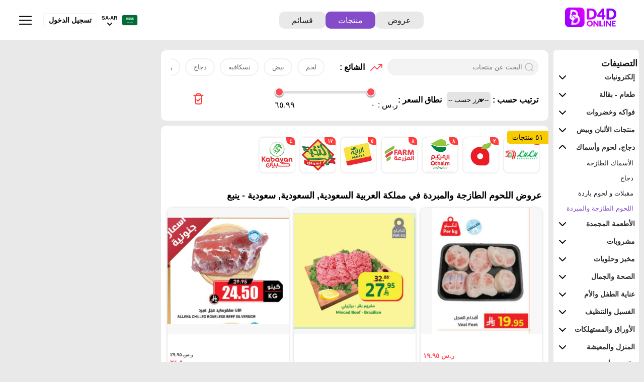

--- FILE ---
content_type: text/html; charset=UTF-8
request_url: https://d4donline.com/ar/saudi-arabia/yanbu/products/6/meat-fresh-chilled
body_size: 35192
content:

<!DOCTYPE html>
<html lang="AR" dir="rtl">

<head>
    <meta charset="utf-8">
    <meta name="csrf-param" content="_csrf-frontend">
<meta name="csrf-token" content="tNAovmTS3hxpvtxHCgN_S6uFJCOvuKJbzMnhUZxn3gPw4HruBoSTWx-GtD9vR0kFxc9dZcLt6zS8q4w41BW1dQ==">

    <title>عروض اللحوم الطازجة والمبردة في مملكة العربية السعودية, السعودية, سعودية - ينبع</title>

    <meta name="viewport" content="width=device-width, initial-scale=1, shrink-to-fit=no, maximum-scale=1.0, user-scalable=no" />
    <meta name="apple-mobile-web-app-capable" content="yes">
    <meta name="apple-mobile-web-app-status-bar-style" content="#854cc9">
    <meta name="theme-color" content="#854cc9" />
    <meta name="msapplication-navbutton-color" content="#854cc9">
            <meta property="og:image" content="https://d4donline.com/u/a/26/01/22/09b25631e1a80fde8380af0bd10a1dc8.jpg" />
    
    <meta name="apple-mobile-web-app-title" content="D4D">
    <meta name="apple-itunes-app" content="app-id=1118537235, app-argument=https://d4donline.com/ar/saudi-arabia/yanbu/products/6/meat-fresh-chilled">
    <meta name="google-play-app" content="app-id=com.voixme.d4d">

    <meta name="csrf-param" content="_csrf-frontend">
<meta name="csrf-token" content="tNAovmTS3hxpvtxHCgN_S6uFJCOvuKJbzMnhUZxn3gPw4HruBoSTWx-GtD9vR0kFxc9dZcLt6zS8q4w41BW1dQ==">
    <meta name="author" content="RedHat Media" />
    <meta name="title" content="عروض اللحوم الطازجة والمبردة في مملكة العربية السعودية, السعودية, سعودية - ينبع">
            <meta name="keywords" content="دي4دي, العروض, الصفقات, التسوق, البحرين, قطر, المملكة العربية السعودية, دبي, الكويت, عُمان, النقد, مجانًا, الجائزة, السعر, المتاجر, التنزيلات, العروض الخاصة, الخصم, العروض الترويجية, الصفقات, التسوق, القسائم, المملكة العربية السعودية, الإمارات العربية المتحدة">
        <meta name="description" content="تثبيت D4D: البحث عن جميع العروض في تطبيق D4D للهاتف المحمول www.D4D.online">
    <meta name="application-name" content="متصل دي4دي">
    <meta name="msapplication-tooltip" content="D4D - البحث عن التسوق الطيارون في واحد التطبيق.">
    <meta name="propeller" content="37bddeb53a8a6c5fe286c869909f7675">

    <link rel="apple-touch-icon" href="/fav/apple-touch-icon.png">

    <link rel="dns-prefetch" href="https://fonts.gstatic.com">
    <link rel="dns-prefetch" href="https://adservice.google.com.bh">
    <link rel="dns-prefetch" href="https://adservice.google.com">
    <link rel="dns-prefetch" href="https://www.gstatic.com">
    <link rel="dns-prefetch" href="https://www.googleadservices.com">
    <link rel="dns-prefetch" href="https://googleads.g.doubleclick.net">
    <link rel="dns-prefetch" href="https://www.google.com.bh">
    <link rel="dns-prefetch" href="https://www.google-analytics.com">
    <link rel="dns-prefetch" href="https://connect.facebook.net">
    <link rel="dns-prefetch" href="https://www.google.com">
    <link rel="stylesheet" href="/css/styles/details.css?v=20.2.0">

    <link href="/css/styles/products.css?v=12.5.0" rel="stylesheet" type="text/css">
    <link rel="icon" href="https://d4donline.com/img/icons/medium/icon.png">

            <meta property="og:image" content="/u/a/26/01/22/09b25631e1a80fde8380af0bd10a1dc8.jpg" />
    
        

            <!-- Google Tag Manager -->
        <script>
            (function(w, d, s, l, i) {
                w[l] = w[l] || [];
                w[l].push({
                    'gtm.start': new Date().getTime(),
                    event: 'gtm.js'
                });
                var f = d.getElementsByTagName(s)[0],
                    j = d.createElement(s),
                    dl = l != 'dataLayer' ? '&l=' + l : '';
                j.async = true;
                j.src =
                    'https://www.googletagmanager.com/gtm.js?id=' + i + dl;
                f.parentNode.insertBefore(j, f);
            })(window, document, 'script', 'dataLayer', 'GTM-53KGKWJ');

            window.dataLayer = window.dataLayer || [];

            function gtag() {
                dataLayer.push(arguments);
            }
            gtag('js', new Date());

            gtag('config', 'G-PK5C20YH16');
    gtag('config', 'AW-928394558');
    gtag('config', 'UA-83218464-1');
    gtag('config', 'AW-341360966');
    gtag('config', 'AW-10853471156');
            gtag('event', 'conversion', {
                'send_to': 'AW-928394558/mJKtCJu-2HIQvtrYugM'
            });

            gtag('event', 'conversion', {
                'send_to': 'AW-928394558/062nCJbghu4BEL7a2LoD',
                'value': 1.0,
                'currency': 'USD',
                'aw_remarketing_only': true
            });

            gtag('event', 'Language', {
                'event_category': 'Page',
                'event_label': 'AR'
            });
        </script>
        <!-- End Google Tag Manager -->
    
    <script src="https://stpd.cloud/assets/libraries/inview.min.js"></script>
    <script>
        inView.offset(-150);
    </script>
    <script>
        stpd = window.stpd || {
            que: []
        };
        window.googletag = window.googletag || {};
        googletag.cmd = googletag.cmd || [];
    </script>
    <script async src="https://stpd.cloud/saas/7477"></script>
    <script async src="https://cdn.fuseplatform.net/publift/tags/2/3961/fuse.js"></script>

</head>

<body>
    <!-- Google Tag Manager (noscript) -->
    <noscript><iframe src="https://www.googletagmanager.com/ns.html?id=GTM-53KGKWJ" height="0" width="0" style="display:none;visibility:hidden"></iframe></noscript>
    <!-- End Google Tag Manager (noscript) -->

    <div class="alert-feedback">
    <span class="closebtn" onclick="this.parentElement.style.display='none';">&times;</span>
    <p></p>
</div>
        <header class="prd-header">
            <a href="https://d4donline.com/ar/saudi-arabia/yanbu/offers" class="text-center">
                <div class="logo" src="/img/icons/logo/d4d-logo.svg" title="عروض مملكة العربية السعودية, السعودية, سعودية - ينبع في دي٤دي" alt="d4d logo"></div>
            </a>
            <div class="menu prd-menu">
                <a href="https://d4donline.com/ar/saudi-arabia/yanbu/offers" class="" title="عروض مملكة العربية السعودية, السعودية, سعودية - ينبع في دي٤دي">
                    عروض                </a>
                <a href="https://d4donline.com/ar/saudi-arabia/yanbu/products" class="active" title="عروض مملكة العربية السعودية, السعودية, سعودية - ينبع في دي٤دي">
                    منتجات                </a>
                <a href="https://coupon.d4donline.com/ar/saudi-arabia/coupons" title="عروض مملكة العربية السعودية, السعودية, سعودية - ينبع في دي٤دي" target="_blank">قسائم</a>

                            </div>

            
<div class="header_menu">
    <div id="language-country">
        <a href="#" title="Change Language" class="country__data">
            <img src="/img/flag/svg/sa.svg" alt="country image" class="country_click col " width="27px" height="32px"></a>
        <div class="country_area">
            <div class="country_name"> SA-AR</div>
            <img src="/img/icons/small/down-arrow-black.png" alt="" class="down_arrow_lag" title="Change Language" title="Change Language">
            <img src="/img/icons/small/arrow-down-white.png" alt="" class="down_arrow_lag" style="display:none" id="arrow_dark" title="Change Language">
            <div id="myDropdown" class="dropdown-content arrow-top">
                <a href="https://d4donline.com/en/saudi-arabia/yanbu/products/6/meat-fresh-chilled" title="Change Language" style="border:0 !important;">
                    <input type="radio" value=""  name="fav_language" onclick="window.location.href = 'https://d4donline.com/en/saudi-arabia/yanbu/products/6/meat-fresh-chilled'"> English - EN</a>
                <a href="https://d4donline.com/ar/saudi-arabia/yanbu/products/6/meat-fresh-chilled" title="Change Language" style="border:0 !important;" class="arabic_lang">
                    <input type="radio" value="ىبرع - AR" name="fav_language" checked onclick="window.location.href = 'https://d4donline.com/ar/saudi-arabia/yanbu/products/6/meat-fresh-chilled'"> عربي - AR
                </a>
                <hr width="130px">
                <div class="country_selected_data">
                    <div><img src="/img/flag/svg/sa.svg" alt="country image" width="22px" height="21px" class="country_click-drop">
                    </div>
                                        <div class="selected_country">

                                                                                    <marquee scrollamount="4" behavior="" direction="right" width="100%">&nbsp;مملكة العربية السعودية, السعودية, سعودية - ينبع</marquee>
                                                                        </div>
                    
                </div>
                <div class="change_country">
                    <a href="#" class="change-country">
                        تغيير الدولة / المنطقة                    </a>
                </div>
            </div>
        </div>
    </div>
            <a href="/site/login" class="login btn-login" id="login">تسجيل الدخول</a>
    
    <img src="/img/icons/small/menu-home.svg" alt="Menu icon" class="slider_menu" id="white_slider">
    <img src="/img/icons/small/menuwhite.png" alt="" class="slider_menu" style="display:none" id="dark_slider">

</div>        </header>

    

<div class="open-category visible">
    <label for="category" class="category-label">التصنيفات</label>
    <!-- icons -->
     <div class="category-icon"></div>
</div>
<div id="top"></div>
<div class="main-container">
    <div class="bg-img standalone"></div>
<aside class="product-category-container">
    <a class="close-parent">&#x274C;</a>
                        <nav class="product-categories">
                <div class="category-heading">
                    <!-- <img src="/img/icons/small/menu.svg" alt=""> -->
                    <h2>التصنيفات</h2>
                </div>

                                                                <nav class="category-container ">
                            <a href="#" class="category-title">
                                إلكترونيات                                <img class="down" src="/img/icons/small/action/chevron-down.svg">
                                <img class="up" src="/img/icons/small/action/chevron-up.svg">
                            </a>
                            <nav class="category-navs ">
                                                                                                                                                    <a href="https://d4donline.com/ar/saudi-arabia/yanbu/products/2/-" title="عروض جوالات في مملكة العربية السعودية, السعودية, سعودية - ينبع" class="">
                                            جوالات                                        </a>
                                                                                                                                                                                                                                                                                                                                                                                                                                                                                                                                                                                                                                                                                                                                                                                                                                                                                                <a href="https://d4donline.com/ar/saudi-arabia/yanbu/products/32/-" title="عروض تلفزيون في مملكة العربية السعودية, السعودية, سعودية - ينبع" class="">
                                            تلفزيون                                        </a>
                                                                                                                                                                                                                                                            <a href="https://d4donline.com/ar/saudi-arabia/yanbu/products/46/-" title="عروض أدوات المطبخ في مملكة العربية السعودية, السعودية, سعودية - ينبع" class="">
                                            أدوات المطبخ                                        </a>
                                                                                                                                                                                                                                                                                                                                                                                                                                                                                                                                                                                                                                                                                                                                                                                                                                                                                                                                                                                                                                                                                                                                                                                                                                                    <a href="https://d4donline.com/ar/saudi-arabia/yanbu/products/63/-" title="عروض طابعة في مملكة العربية السعودية, السعودية, سعودية - ينبع" class="">
                                            طابعة                                        </a>
                                                                                                                                                                                                                                                                                                                                                                                                                                                                                                                                                                                                                                                                                                                                                                                                                                                                                                                                                                                                                                                                                                                                                                                                                                                                                                                                                                                                                                                                                                                                                                                                                                                                                                                                                                                                                                                                                                                                                                                                                                                                                                                                                                                                                                                                                                                                                                                                                                                                                                                                                                                                                                                                                                                                                                                                                                                                                                                                                                                                                        <a href="https://d4donline.com/ar/saudi-arabia/yanbu/products/118/-" title="عروض ساعة ذكية في مملكة العربية السعودية, السعودية, سعودية - ينبع" class="">
                                            ساعة ذكية                                        </a>
                                                                                                                                                                                                                                                            <a href="https://d4donline.com/ar/saudi-arabia/yanbu/products/17/-" title="عروض كمبيوتر ولابتوب في مملكة العربية السعودية, السعودية, سعودية - ينبع" class="">
                                            كمبيوتر ولابتوب                                        </a>
                                                                                                                                                                                        <a href="https://d4donline.com/ar/saudi-arabia/yanbu/products/35/-" title="عروض الأجهزة اللوحية في مملكة العربية السعودية, السعودية, سعودية - ينبع" class="">
                                            الأجهزة اللوحية                                        </a>
                                                                                                                                                                                        <a href="https://d4donline.com/ar/saudi-arabia/yanbu/products/36/-" title="عروض التلفزيون والبروجكتر في مملكة العربية السعودية, السعودية, سعودية - ينبع" class="">
                                            التلفزيون والبروجكتر                                        </a>
                                                                                                                                                                                                                                                            <a href="https://d4donline.com/ar/saudi-arabia/yanbu/products/1/-" title="عروض الأدوات المنزلية الكبيرة في مملكة العربية السعودية, السعودية, سعودية - ينبع" class="">
                                            الأدوات المنزلية الكبيرة                                        </a>
                                                                                                                                                                                                                                                                                                                                                                                                                                                                                                                                                                                                                                                                                                                                                                                                                                                                                                                                                                                                                                                                                                                                                                                                                                                                                                                        <a href="https://d4donline.com/ar/saudi-arabia/yanbu/products/28/-" title="عروض أكسسوارات في مملكة العربية السعودية, السعودية, سعودية - ينبع" class="">
                                            أكسسوارات                                        </a>
                                                                                                                                                                                        <a href="https://d4donline.com/ar/saudi-arabia/yanbu/products/31/-" title="عروض الأدوات المنزلية الصغيرة في مملكة العربية السعودية, السعودية, سعودية - ينبع" class="">
                                            الأدوات المنزلية الصغيرة                                        </a>
                                                                                                                                                                                        <a href="https://d4donline.com/ar/saudi-arabia/yanbu/products/33/-" title="عروض كاميرا في مملكة العربية السعودية, السعودية, سعودية - ينبع" class="">
                                            كاميرا                                        </a>
                                                                                                                                                                                        <a href="https://d4donline.com/ar/saudi-arabia/yanbu/products/34/-" title="عروض الألعاب في مملكة العربية السعودية, السعودية, سعودية - ينبع" class="">
                                            الألعاب                                        </a>
                                                                                                                                                                    </nav>
                        </nav>
                                                                                        <nav class="category-container ">
                            <a href="#" class="category-title">
                                طعام - بقالة                                <img class="down" src="/img/icons/small/action/chevron-down.svg">
                                <img class="up" src="/img/icons/small/action/chevron-up.svg">
                            </a>
                            <nav class="category-navs ">
                                                                                                                                                                                                                        <a href="https://d4donline.com/ar/saudi-arabia/yanbu/products/38/-" title="عروض أرز في مملكة العربية السعودية, السعودية, سعودية - ينبع" class="">
                                            أرز                                        </a>
                                                                                                                                                                                        <a href="https://d4donline.com/ar/saudi-arabia/yanbu/products/39/-" title="عروض زيوت و سمن في مملكة العربية السعودية, السعودية, سعودية - ينبع" class="">
                                            زيوت و سمن                                        </a>
                                                                                                                                                                                                                                                                                                                                                                                                                                                                                                                                                                                                                                                                                                                                                                                                                                                                                                                                                                                                                                        <a href="https://d4donline.com/ar/saudi-arabia/yanbu/products/48/-" title="عروض أغذية معلبة ومغلفة في مملكة العربية السعودية, السعودية, سعودية - ينبع" class="">
                                            أغذية معلبة ومغلفة                                        </a>
                                                                                                                                                                                                                                                            <a href="https://d4donline.com/ar/saudi-arabia/yanbu/products/50/-" title="عروض طحين ولوازم خبز في مملكة العربية السعودية, السعودية, سعودية - ينبع" class="">
                                            طحين ولوازم خبز                                        </a>
                                                                                                                                                                                                                                                            <a href="https://d4donline.com/ar/saudi-arabia/yanbu/products/52/-" title="عروض الصلصات والسبريد في مملكة العربية السعودية, السعودية, سعودية - ينبع" class="">
                                            الصلصات والسبريد                                        </a>
                                                                                                                                                                                                                                                            <a href="https://d4donline.com/ar/saudi-arabia/yanbu/products/54/-" title="عروض المعكرونة  و  النودلز في مملكة العربية السعودية, السعودية, سعودية - ينبع" class="">
                                            المعكرونة  و  النودلز                                        </a>
                                                                                                                                                                                                                                                            <a href="https://d4donline.com/ar/saudi-arabia/yanbu/products/56/-" title="عروض الحبوب والقطع في مملكة العربية السعودية, السعودية, سعودية - ينبع" class="">
                                            الحبوب والقطع                                        </a>
                                                                                                                                                                                        <a href="https://d4donline.com/ar/saudi-arabia/yanbu/products/58/-" title="عروض الملح، التوابل والمعجون في مملكة العربية السعودية, السعودية, سعودية - ينبع" class="">
                                            الملح، التوابل والمعجون                                        </a>
                                                                                                                                                                                                                                                            <a href="https://d4donline.com/ar/saudi-arabia/yanbu/products/60/-" title="عروض السكر  و  التحلية في مملكة العربية السعودية, السعودية, سعودية - ينبع" class="">
                                            السكر  و  التحلية                                        </a>
                                                                                                                                                                                                                                                            <a href="https://d4donline.com/ar/saudi-arabia/yanbu/products/62/-" title="عروض البقول، الفول والحبوب في مملكة العربية السعودية, السعودية, سعودية - ينبع" class="">
                                            البقول، الفول والحبوب                                        </a>
                                                                                                                                                                                                                                                                                                                                                                                                                                                                                                                                                                                                                                                                                                                                                                                                                                                                                                                                                                                                                                                                                                                                                                                                                                                                                                                                                                                                                                                                                                                                                                                                                                                                                                                                                                                                                                                                                                                                                                                                                                                                                                                                                                                                                                                                                                                                                                                                                                                                                                                                                                                                                                                                                                                                                                                                                                                                                                                                                                                                                                                                                                                                                                                                                                                                                                                                                                                                                                                                                                                                                                                                                                                                                                                                                                                                                                                                                                                                                                                                                                                                                                                                                                                                                                                                                                                                                                                                                                                                                                                                                                                                                                                                                                                                                                                                                                                                                                                                                                                    </nav>
                        </nav>
                                                                                        <nav class="category-container ">
                            <a href="#" class="category-title">
                                فواكه وخضروات                                <img class="down" src="/img/icons/small/action/chevron-down.svg">
                                <img class="up" src="/img/icons/small/action/chevron-up.svg">
                            </a>
                            <nav class="category-navs ">
                                                                                                                                                                                                                                                                                                                                                                                                                                                                                                                                                                                                                                                                                                                                                                                                                                                                                                                                                                                                                                                                                                                                                                                                                                                                                                                                                                                                                                                                                                                                                                                                                                                                                                                                                                                                                                                                                                                                                                                                                                                                                                                                                                                                                                                                                                                                                                                                                                                                                                                                                                                                                                                                                                                                                                                                                                                                                                                                                                                                                                                                                                                                                                                                                                                                                                                                                                                                                                                                                                                                                                                                                                                                                                                                                                                                                                                                                                                                                                                                                                                                                                                                                                                                                                                                                                                                                                                                                                                                                                                                                                                                                                                                                                                                                                                                                                                                                                                                                                                                                                                                                                                                                                                                                                                                                                                                                                                                                                                                <a href="https://d4donline.com/ar/saudi-arabia/yanbu/products/37/-" title="عروض الخضروات الطازجة في مملكة العربية السعودية, السعودية, سعودية - ينبع" class="">
                                            الخضروات الطازجة                                        </a>
                                                                                                                                                                                                                                                            <a href="https://d4donline.com/ar/saudi-arabia/yanbu/products/4/-" title="عروض فاكهة طازجة في مملكة العربية السعودية, السعودية, سعودية - ينبع" class="">
                                            فاكهة طازجة                                        </a>
                                                                                                                                                                                                                                                                                                                                                                                                                                                                                                                                                                                                                                                                                                                                                                                                                                                                                                                                                                                                                                                                                                                                                                                                                                                                                                                                                                                                                                                                                                                </nav>
                        </nav>
                                                                                        <nav class="category-container ">
                            <a href="#" class="category-title">
                                منتجات الألبان وبيض                                <img class="down" src="/img/icons/small/action/chevron-down.svg">
                                <img class="up" src="/img/icons/small/action/chevron-up.svg">
                            </a>
                            <nav class="category-navs ">
                                                                                                                                                                                                                                                                                                                                                                <a href="https://d4donline.com/ar/saudi-arabia/yanbu/products/40/-" title="عروض حليب  و  لبن في مملكة العربية السعودية, السعودية, سعودية - ينبع" class="">
                                            حليب  و  لبن                                        </a>
                                                                                                                                                                                                                                                                                                                                                                                                                                                                                                                                                                                                                                                                                                                                                                                                                                                                                                                                                                                                                                                                                                                                                                                                                                                                                                                                                                                                                                                                                                                                                                                                                                                                                                                                                                                                                                                                                                                                                                                                                                                                                                                                                                                                                                                                                                                                                                                                                                                        <a href="https://d4donline.com/ar/saudi-arabia/yanbu/products/71/-" title="عروض زبادي  و  لبنة في مملكة العربية السعودية, السعودية, سعودية - ينبع" class="">
                                            زبادي  و  لبنة                                        </a>
                                                                                                                                                                                        <a href="https://d4donline.com/ar/saudi-arabia/yanbu/products/72/-" title="عروض جبنة و كريم في مملكة العربية السعودية, السعودية, سعودية - ينبع" class="">
                                            جبنة و كريم                                        </a>
                                                                                                                                                                                        <a href="https://d4donline.com/ar/saudi-arabia/yanbu/products/73/-" title="عروض سمنة في مملكة العربية السعودية, السعودية, سعودية - ينبع" class="">
                                            سمنة                                        </a>
                                                                                                                                                                                                                                                                                                                                                                                                                                                                                                                                                                                                                                                                                                                                                                                                                                                                                                                                                                                                                                                                                                                                                                                                                                                                                                                                                                                                                                                                                                                                                                                                                                                                                                                                                                                                                                                                                                                                                                                                                                                                                                    <a href="https://d4donline.com/ar/saudi-arabia/yanbu/products/114/-" title="عروض بيض في مملكة العربية السعودية, السعودية, سعودية - ينبع" class="">
                                            بيض                                        </a>
                                                                                                                                                                                                                                                                                                                                <a href="https://d4donline.com/ar/saudi-arabia/yanbu/products/117/-" title="عروض حليب مجفف  و  حليب مكثف في مملكة العربية السعودية, السعودية, سعودية - ينبع" class="">
                                            حليب مجفف  و  حليب مكثف                                        </a>
                                                                                                                                                                                                                                                                                                                                                                                                                                                                                                                                                                                                                                                                                                                                                                                                                                                                                                                                                                                                                                                                                                                                                                                                                                                                                                                                                                                                                                                                                                                                                                                                                                                                                                                                                                                                                                                                                                                                                                                                                                                                                </nav>
                        </nav>
                                                                                        <nav class="category-container active">
                            <a href="#" class="category-title">
                                دجاج، لحوم وأسماك                                <img class="down" src="/img/icons/small/action/chevron-down.svg">
                                <img class="up" src="/img/icons/small/action/chevron-up.svg">
                            </a>
                            <nav class="category-navs active">
                                                                                                                                                                                                                                                                                                                                                                                                                                    <a href="https://d4donline.com/ar/saudi-arabia/yanbu/products/41/-" title="عروض الأسماك الطازجة في مملكة العربية السعودية, السعودية, سعودية - ينبع" class="">
                                            الأسماك الطازجة                                        </a>
                                                                                                                                                                                        <a href="https://d4donline.com/ar/saudi-arabia/yanbu/products/42/-" title="عروض دجاج في مملكة العربية السعودية, السعودية, سعودية - ينبع" class="">
                                            دجاج                                        </a>
                                                                                                                                                                                                                                                                                                                                                                                                                                                                                                                                                                                                                                                                                                                                                                                                                                                                                                                                                                                                                                                                                                                                                                                                                                                                                                                                                                                                                                                                                                                                                                                                                                                                                                                                                                                                                                                                                                                                                                                                                                                                                                                                                                                                                                                                                                                                                                                                                                                                                                                            <a href="https://d4donline.com/ar/saudi-arabia/yanbu/products/74/-" title="عروض مقبلات و لحوم باردة في مملكة العربية السعودية, السعودية, سعودية - ينبع" class="">
                                            مقبلات و لحوم باردة                                        </a>
                                                                                                                                                                                                                                                                                                                                                                                                                                                                                                                                                                                                                                                                                                                                                                                                                                                                                                                                                                                                                                                                                                                                                                                                                                                                                                                                                                                                                                                                                                                                                                                                                                                                                                                                                                                                                                                                                                                                                                                                                                                                                                                                                                                                                                                                                                                                                                                                                                                                                                                                                                                                                                                                                                                                                                                                                                                                                <a href="https://d4donline.com/ar/saudi-arabia/yanbu/products/6/-" title="عروض اللحوم الطازجة والمبردة في مملكة العربية السعودية, السعودية, سعودية - ينبع" class="active">
                                            اللحوم الطازجة والمبردة                                        </a>
                                                                                                                                                                                                                                                                                                                                                                                                                                                                                                                                                                                                                                                                                                                                                                                                                                                                                                                                                                                                                                                                                                                                                                                                                                                                                                                                                                                                                                            </nav>
                        </nav>
                                                                                        <nav class="category-container ">
                            <a href="#" class="category-title">
                                الأطعمة المجمدة                                <img class="down" src="/img/icons/small/action/chevron-down.svg">
                                <img class="up" src="/img/icons/small/action/chevron-up.svg">
                            </a>
                            <nav class="category-navs ">
                                                                                                                                                                                                                                                                                                                                                                                                                                                                                                                                                                                                                                                                                                                                                                                        <a href="https://d4donline.com/ar/saudi-arabia/yanbu/products/24/-" title="عروض اللحوم المجمدة في مملكة العربية السعودية, السعودية, سعودية - ينبع" class="">
                                            اللحوم المجمدة                                        </a>
                                                                                                                                                                                        <a href="https://d4donline.com/ar/saudi-arabia/yanbu/products/25/-" title="عروض سمك مجمد في مملكة العربية السعودية, السعودية, سعودية - ينبع" class="">
                                            سمك مجمد                                        </a>
                                                                                                                                                                                                                                                                                                                                                                                                                                                                                                                                                                                                                                                                                                                                                                                                                                                                                                                                                                                                                                                                                                                                                                                                                                                                                                                                                                                                                                                                                                                                                                                                                                                                                                                                                                                                                                                                                                                                                                                                                                                                                                                                                                                                                                                                                                                                                                                                                                                                                                                                                                                                                                                                                                                                                                                                                                                                                                                                                                                                                                                                                                                                                                                                                                                                                                                                                                                                                                                                                                                                                                                                                                                                                                                                                                                                                                                                                                                                                                                                                                                                                                                                                        <a href="https://d4donline.com/ar/saudi-arabia/yanbu/products/115/-" title="عروض الأطعمة المجمدة في مملكة العربية السعودية, السعودية, سعودية - ينبع" class="">
                                            الأطعمة المجمدة                                        </a>
                                                                                                                                                                                                                                                                                                                                                                                                                                                                                                                                                                                                                                                                                                                                                                                                                                                                                                                                                                    <a href="https://d4donline.com/ar/saudi-arabia/yanbu/products/7/-" title="عروض فواكه وخضار مجمدة في مملكة العربية السعودية, السعودية, سعودية - ينبع" class="">
                                            فواكه وخضار مجمدة                                        </a>
                                                                                                                                                                                                                                                                                                                                <a href="https://d4donline.com/ar/saudi-arabia/yanbu/products/29/-" title="عروض الثلج  و  الآيس كريم في مملكة العربية السعودية, السعودية, سعودية - ينبع" class="">
                                            الثلج  و  الآيس كريم                                        </a>
                                                                                                                                                                                                                                                                                                                                                                                                                                                                                                                                                                                                                                                                                                                                                                                                                                                                                                                                                                                                                                                                                                                                                            </nav>
                        </nav>
                                                                                        <nav class="category-container ">
                            <a href="#" class="category-title">
                                مشروبات                                <img class="down" src="/img/icons/small/action/chevron-down.svg">
                                <img class="up" src="/img/icons/small/action/chevron-up.svg">
                            </a>
                            <nav class="category-navs ">
                                                                                                                                                                                                                                                                                                                                                                                                                                                                                                                                                                            <a href="https://d4donline.com/ar/saudi-arabia/yanbu/products/43/-" title="عروض شاى  و  قهوة في مملكة العربية السعودية, السعودية, سعودية - ينبع" class="">
                                            شاى  و  قهوة                                        </a>
                                                                                                                                                                                                                                                                                                                                                                                                                                                                                                                                                                                                                                                                                                                                                                                                                                                                                                                                                                                                                                                                                                                                                                                                                                                                                                                                                                                                                                                                                                                                                                                                                                                                                                                                                                                                                                                                                                                                                            <a href="https://d4donline.com/ar/saudi-arabia/yanbu/products/67/-" title="عروض العصائر  و  المشروبات في مملكة العربية السعودية, السعودية, سعودية - ينبع" class="">
                                            العصائر  و  المشروبات                                        </a>
                                                                                                                                                                                        <a href="https://d4donline.com/ar/saudi-arabia/yanbu/products/68/-" title="عروض ماء في مملكة العربية السعودية, السعودية, سعودية - ينبع" class="">
                                            ماء                                        </a>
                                                                                                                                                                                        <a href="https://d4donline.com/ar/saudi-arabia/yanbu/products/69/-" title="عروض مسحوق المشروبات والعصائر في مملكة العربية السعودية, السعودية, سعودية - ينبع" class="">
                                            مسحوق المشروبات والعصائر                                        </a>
                                                                                                                                                                                        <a href="https://d4donline.com/ar/saudi-arabia/yanbu/products/70/-" title="عروض مشروبات الشعير في مملكة العربية السعودية, السعودية, سعودية - ينبع" class="">
                                            مشروبات الشعير                                        </a>
                                                                                                                                                                                                                                                                                                                                                                                                                                                                                                                                                                                                                                                                                                                                                                                                                                                                                                                                                                                                                                                                                                                                                                                                                                                                                                                                                                                                                                                                                                                                                                                                                                                                                                                                                                                                                                                                                                                                                                                                                                                                                                                                                                                                                                            <a href="https://d4donline.com/ar/saudi-arabia/yanbu/products/113/-" title="عروض المشروبات الغازية في مملكة العربية السعودية, السعودية, سعودية - ينبع" class="">
                                            المشروبات الغازية                                        </a>
                                                                                                                                                                                                                                                                                                                                                                                                                                                                                                                                                                                                                                                                                                                                                                                                                                                                                                                                                                                                                                                                                                                                                                                                                                                                                                                                                                                                                                                                                                                                                                                                                                                                                                                                                                                                                                                                                                                                                                                                                                                                                                                                                                                                                                                                                                                                                                </nav>
                        </nav>
                                                                                        <nav class="category-container ">
                            <a href="#" class="category-title">
                                مخبز وحلويات                                <img class="down" src="/img/icons/small/action/chevron-down.svg">
                                <img class="up" src="/img/icons/small/action/chevron-up.svg">
                            </a>
                            <nav class="category-navs ">
                                                                                                                                                                                                                                                                                                                                                                                                                                                                                                                                                                                                                                                                                                                    <a href="https://d4donline.com/ar/saudi-arabia/yanbu/products/23/-" title="عروض الفواكه المجففة  و  التمور في مملكة العربية السعودية, السعودية, سعودية - ينبع" class="">
                                            الفواكه المجففة  و  التمور                                        </a>
                                                                                                                                                                                                                                                                                                                                                                                                                                                                                                                                                                                                                                                                                                                                                                                                                                                                                                                                                                                                                                                                                                                                                                                                                                                                                                                                                                                                                                                                                                                                                                                                                                                                                                                                                                                                                                                                                                                                                                                                                                                                                                                                                                                                                                                                                                                                                                                                                                                        <a href="https://d4donline.com/ar/saudi-arabia/yanbu/products/76/-" title="عروض الخبز  و  الكعك في مملكة العربية السعودية, السعودية, سعودية - ينبع" class="">
                                            الخبز  و  الكعك                                        </a>
                                                                                                                                                                                        <a href="https://d4donline.com/ar/saudi-arabia/yanbu/products/77/-" title="عروض البسكويت في مملكة العربية السعودية, السعودية, سعودية - ينبع" class="">
                                            البسكويت                                        </a>
                                                                                                                                                                                        <a href="https://d4donline.com/ar/saudi-arabia/yanbu/products/78/-" title="عروض الشوكولاتة  و  الحلاوة في مملكة العربية السعودية, السعودية, سعودية - ينبع" class="">
                                            الشوكولاتة  و  الحلاوة                                        </a>
                                                                                                                                                                                        <a href="https://d4donline.com/ar/saudi-arabia/yanbu/products/79/-" title="عروض الحلوى في مملكة العربية السعودية, السعودية, سعودية - ينبع" class="">
                                            الحلوى                                        </a>
                                                                                                                                                                                        <a href="https://d4donline.com/ar/saudi-arabia/yanbu/products/80/-" title="عروض وجبات خفيفة في مملكة العربية السعودية, السعودية, سعودية - ينبع" class="">
                                            وجبات خفيفة                                        </a>
                                                                                                                                                                                                                                                                                                                                                                                                                                                                                                                                                                                                                                                                                                                                                                                                                                                                                                                                                                                                                                                                                                                                                                                                                                                                                                                                                                                                                                                                <a href="https://d4donline.com/ar/saudi-arabia/yanbu/products/112/-" title="عروض الحلويات في مملكة العربية السعودية, السعودية, سعودية - ينبع" class="">
                                            الحلويات                                        </a>
                                                                                                                                                                                                                                                                                                                                                                                                                                                                                                                                                                                                                                                                                                                                                                                                                                                                                                                                                                                                                                                                                                                                                                                                                                                    <a href="https://d4donline.com/ar/saudi-arabia/yanbu/products/8/-" title="عروض الكيك والمعجنات في مملكة العربية السعودية, السعودية, سعودية - ينبع" class="">
                                            الكيك والمعجنات                                        </a>
                                                                                                                                                                                        <a href="https://d4donline.com/ar/saudi-arabia/yanbu/products/22/-" title="عروض الطعام الساخن في مملكة العربية السعودية, السعودية, سعودية - ينبع" class="">
                                            الطعام الساخن                                        </a>
                                                                                                                                                                                                                                                                                                                                                                                                                                                                                                                                                                                                                                                                                                                                                                                                                                                                                                                                                                                                                                                                                                                                                                                                                                </nav>
                        </nav>
                                                                                        <nav class="category-container ">
                            <a href="#" class="category-title">
                                الصحة والجمال                                <img class="down" src="/img/icons/small/action/chevron-down.svg">
                                <img class="up" src="/img/icons/small/action/chevron-up.svg">
                            </a>
                            <nav class="category-navs ">
                                                                                                                                                                                                                                                                                                                                                                                                                                                                                                                                                                                                                                                                                                                                                                                                                                                                                                                                                                                                                                                                                                                                                                                                                                                                                                                                                                                                                                                                                                                                                                                                                                                                                                                                                                                                                                                                                                                                                                                                                                                                                                                                                                                                                                                                            <a href="https://d4donline.com/ar/saudi-arabia/yanbu/products/65/-" title="عروض مواد تجميل في مملكة العربية السعودية, السعودية, سعودية - ينبع" class="">
                                            مواد تجميل                                        </a>
                                                                                                                                                                                        <a href="https://d4donline.com/ar/saudi-arabia/yanbu/products/66/-" title="عروض العطر في مملكة العربية السعودية, السعودية, سعودية - ينبع" class="">
                                            العطر                                        </a>
                                                                                                                                                                                                                                                                                                                                                                                                                                                                                                                                                                                                                                                                                                                                                        <a href="https://d4donline.com/ar/saudi-arabia/yanbu/products/75/-" title="عروض النظافة الشخصية النسائية في مملكة العربية السعودية, السعودية, سعودية - ينبع" class="">
                                            النظافة الشخصية النسائية                                        </a>
                                                                                                                                                                                                                                                                                                                                                                                                                                                                                                                                                                                                                                                                                                                                                                                                                                                                                                                                                                                                                                                                                                                                                                                                                                                                                                                                                                                            <a href="https://d4donline.com/ar/saudi-arabia/yanbu/products/93/-" title="عروض الاستحمام ونظافة الجسم في مملكة العربية السعودية, السعودية, سعودية - ينبع" class="">
                                            الاستحمام ونظافة الجسم                                        </a>
                                                                                                                                                                                        <a href="https://d4donline.com/ar/saudi-arabia/yanbu/products/94/-" title="عروض العناية بالوجه والبشرة  في مملكة العربية السعودية, السعودية, سعودية - ينبع" class="">
                                            العناية بالوجه والبشرة                                         </a>
                                                                                                                                                                                        <a href="https://d4donline.com/ar/saudi-arabia/yanbu/products/95/-" title="عروض العناية بالشعر في مملكة العربية السعودية, السعودية, سعودية - ينبع" class="">
                                            العناية بالشعر                                        </a>
                                                                                                                                                                                        <a href="https://d4donline.com/ar/saudi-arabia/yanbu/products/96/-" title="عروض حلاقة الشعر وإزالته في مملكة العربية السعودية, السعودية, سعودية - ينبع" class="">
                                            حلاقة الشعر وإزالته                                        </a>
                                                                                                                                                                                        <a href="https://d4donline.com/ar/saudi-arabia/yanbu/products/97/-" title="عروض العناية بالأسنان في مملكة العربية السعودية, السعودية, سعودية - ينبع" class="">
                                            العناية بالأسنان                                        </a>
                                                                                                                                                                                                                                                                                                                                                                                                                                                                                                                                                                                                                                                                                                                                                                                                                                                                                                                                                                                                                                                                                                                                                                                                                                                                                                                                                                                                                                                                                                                                                                                                        <a href="https://d4donline.com/ar/saudi-arabia/yanbu/products/11/-" title="عروض الرعاىة بالصحية في مملكة العربية السعودية, السعودية, سعودية - ينبع" class="">
                                            الرعاىة بالصحية                                        </a>
                                                                                                                                                                                                                                                                                                                                                                                                                                                                                                                                                                                                                                                                                                                                                                                                                                                                                                                                                                                                                                                                                        </nav>
                        </nav>
                                                                                        <nav class="category-container ">
                            <a href="#" class="category-title">
                                عناية الطفل والأم                                <img class="down" src="/img/icons/small/action/chevron-down.svg">
                                <img class="up" src="/img/icons/small/action/chevron-up.svg">
                            </a>
                            <nav class="category-navs ">
                                                                                                                                                                                                                                                                                                                                                                                                                                                                                                                                                                                                                                                <a href="https://d4donline.com/ar/saudi-arabia/yanbu/products/44/-" title="عروض حفاضات أطفال في مملكة العربية السعودية, السعودية, سعودية - ينبع" class="">
                                            حفاضات أطفال                                        </a>
                                                                                                                                                                                                                                                                                                                                                                                                                                                                                                                                                                                                                                                                                                                                                                                                                                                                                                                                                                                                                                                                                                                                                                                                                                                                                                                                                                                            <a href="https://d4donline.com/ar/saudi-arabia/yanbu/products/59/-" title="عروض ألعاب الأطفال وإكسسوارات  في مملكة العربية السعودية, السعودية, سعودية - ينبع" class="">
                                            ألعاب الأطفال وإكسسوارات                                         </a>
                                                                                                                                                                                                                                                            <a href="https://d4donline.com/ar/saudi-arabia/yanbu/products/61/-" title="عروض تغذية الأطفال في مملكة العربية السعودية, السعودية, سعودية - ينبع" class="">
                                            تغذية الأطفال                                        </a>
                                                                                                                                                                                                                                                                                                                                                                                                                                                                                                                                                                                                                                                                                                                                                                                                                                                                                                                                                                                                                                                                                                                                                                                                                                                                                                                                                                                                                                                                                                                                                                                                                                                                                                                                                                                                                                                                                                                                                                                                                                                                                                                                                                                                                                                                                                                                                                                                                                                                                                                                                                                                                                                                                                                                                                                                                                                                                                                                                                                                                                                                                                                                                                                                                                                                                                                                                                                                                                                                                                                                                                                                                                                                                                                                                                                                                                                                                                                                                                                                                                                                                                                                                                                                                                                                                                <a href="https://d4donline.com/ar/saudi-arabia/yanbu/products/14/-" title="عروض العناية بالأطفال الرضع في مملكة العربية السعودية, السعودية, سعودية - ينبع" class="">
                                            العناية بالأطفال الرضع                                        </a>
                                                                                                                                                                                                                                                                                                                                                                                                                                                                                                                                                                                                                                                                                                                                                                                                                                                                            </nav>
                        </nav>
                                                                                        <nav class="category-container ">
                            <a href="#" class="category-title">
                                الغسيل والتنظيف                                <img class="down" src="/img/icons/small/action/chevron-down.svg">
                                <img class="up" src="/img/icons/small/action/chevron-up.svg">
                            </a>
                            <nav class="category-navs ">
                                                                                                                                                                                                                                                                                                                                                                                                                                                                                                                                                                                                                                                                                                                                                                                                                                                                                                                                                                                                                                                                                                                                                                                                                                                                                                                                                                                                                            <a href="https://d4donline.com/ar/saudi-arabia/yanbu/products/51/-" title="عروض غسل الطبق في مملكة العربية السعودية, السعودية, سعودية - ينبع" class="">
                                            غسل الطبق                                        </a>
                                                                                                                                                                                                                                                            <a href="https://d4donline.com/ar/saudi-arabia/yanbu/products/53/-" title="عروض طارد الحشرات في مملكة العربية السعودية, السعودية, سعودية - ينبع" class="">
                                            طارد الحشرات                                        </a>
                                                                                                                                                                                                                                                            <a href="https://d4donline.com/ar/saudi-arabia/yanbu/products/55/-" title="عروض غسل الملابس في مملكة العربية السعودية, السعودية, سعودية - ينبع" class="">
                                            غسل الملابس                                        </a>
                                                                                                                                                                                                                                                                                                                                                                                                                                                                                                                                                                                                                                                                                                                                                                                                                                                                                                                                                                                                                                                                                                                                                                                                                                                                                                                                                                                                                                                                                                                                                                                                                                                                                                                                                                                                                                                                                                                                                                                                                                                                                                                                                                                                                                                                                                                                                                                                                                                                                                                                                                                                                                                                                                                                                                                                                                                                                                                                                                                                                                                                                                                                                                                                                                                                                                                                                                                                                                                                                                                                                                                                                                                                                                                                                                                                                                                                                                                                                                                                                                                                                                                                                                                                                                                                                                                                                                                                                                                                                                            <a href="https://d4donline.com/ar/saudi-arabia/yanbu/products/12/-" title="عروض تنظيف في مملكة العربية السعودية, السعودية, سعودية - ينبع" class="">
                                            تنظيف                                        </a>
                                                                                                                                                                                                                                                                                                                                                                                                                                                                                                                                                                                                                                                                                                                                                                                                                                                                                                                                                                                                                    </nav>
                        </nav>
                                                                                        <nav class="category-container ">
                            <a href="#" class="category-title">
                                الأوراق والمستهلكات                                <img class="down" src="/img/icons/small/action/chevron-down.svg">
                                <img class="up" src="/img/icons/small/action/chevron-up.svg">
                            </a>
                            <nav class="category-navs ">
                                                                                                                                                                                                                                                                                                                                                                                                                                                                                                                                                                                                                                                                                                                                                                                                                                                                                                                                                                                                    <a href="https://d4donline.com/ar/saudi-arabia/yanbu/products/45/-" title="عروض الرقائق وغلاف بلاستيكي في مملكة العربية السعودية, السعودية, سعودية - ينبع" class="">
                                            الرقائق وغلاف بلاستيكي                                        </a>
                                                                                                                                                                                                                                                            <a href="https://d4donline.com/ar/saudi-arabia/yanbu/products/47/-" title="عروض ورق التواليت  و  المناشف الورقية في مملكة العربية السعودية, السعودية, سعودية - ينبع" class="">
                                            ورق التواليت  و  المناشف الورقية                                        </a>
                                                                                                                                                                                                                                                            <a href="https://d4donline.com/ar/saudi-arabia/yanbu/products/49/-" title="عروض مناديل للوجه في مملكة العربية السعودية, السعودية, سعودية - ينبع" class="">
                                            مناديل للوجه                                        </a>
                                                                                                                                                                                                                                                                                                                                                                                                                                                                                                                                                                                                                                                                                                                                                                                                                                                                                                                                                                                                                                                                                                                                                                                                                                                                                                                                                                                                                                                                                                                                                                                                                                                                                                                                                                                                                                                                                                                                                                                                                                                                                                                                                                                                                                                                                                                                                                                                                                                                                                                                                                                                                                                                                                                                                                                                                                                                                                                                                                                                                                                                                                                                                                                                                                                                                                                                                                                                                                                                                                                                                                                                                                                                                                                                                                                                                                                                                                                                                                                                                                                                                                                                                                                                                                                                                                                                                                                                                                                                                                                                                                                                                                                                                                                                                                                                                                                                                                                                                                                                        <a href="https://d4donline.com/ar/saudi-arabia/yanbu/products/13/-" title="عروض المستهلكات في مملكة العربية السعودية, السعودية, سعودية - ينبع" class="">
                                            المستهلكات                                        </a>
                                                                                                                                                                                                                                                                                                                                                                                                                                                                                                                                                                                                                                                                                                                                                                                                                                                                                                                                                </nav>
                        </nav>
                                                                                        <nav class="category-container ">
                            <a href="#" class="category-title">
                                المنزل والمعيشة                                <img class="down" src="/img/icons/small/action/chevron-down.svg">
                                <img class="up" src="/img/icons/small/action/chevron-up.svg">
                            </a>
                            <nav class="category-navs ">
                                                                                                                                                                                                                                                                                                                                                                                                                                                                                                                                                                                                                                                                                                                                                                                                                                                                                                                                                                                                                                                                                                                                                                                                                                                                                                                                                                                                                                                                                                                                                                                                                                                                                                                                                                                                                                                                                                                                                                                                                                                                                                                                                                                                                                                                                                                                                                                                                                                                                                                                                                                                                                                                                                                                                                                                                                                                                                                                                                                                                                                                                                                                                                                                                                                                                                                                                                                                            <a href="https://d4donline.com/ar/saudi-arabia/yanbu/products/81/-" title="عروض معدات الطعام وتقديمه في مملكة العربية السعودية, السعودية, سعودية - ينبع" class="">
                                            معدات الطعام وتقديمه                                        </a>
                                                                                                                                                                                        <a href="https://d4donline.com/ar/saudi-arabia/yanbu/products/82/-" title="عروض تجهيزات المطابخ في مملكة العربية السعودية, السعودية, سعودية - ينبع" class="">
                                            تجهيزات المطابخ                                        </a>
                                                                                                                                                                                        <a href="https://d4donline.com/ar/saudi-arabia/yanbu/products/83/-" title="عروض تأثيث وديكورات المنزل  في مملكة العربية السعودية, السعودية, سعودية - ينبع" class="">
                                            تأثيث وديكورات المنزل                                         </a>
                                                                                                                                                                                        <a href="https://d4donline.com/ar/saudi-arabia/yanbu/products/84/-" title="عروض الأساسيات المنزلية في مملكة العربية السعودية, السعودية, سعودية - ينبع" class="">
                                            الأساسيات المنزلية                                        </a>
                                                                                                                                                                                        <a href="https://d4donline.com/ar/saudi-arabia/yanbu/products/85/-" title="عروض الإضاءة في مملكة العربية السعودية, السعودية, سعودية - ينبع" class="">
                                            الإضاءة                                        </a>
                                                                                                                                                                                        <a href="https://d4donline.com/ar/saudi-arabia/yanbu/products/86/-" title="عروض العناية بالسيارة في مملكة العربية السعودية, السعودية, سعودية - ينبع" class="">
                                            العناية بالسيارة                                        </a>
                                                                                                                                                                                                                                                                                                                                                                                                                                                                        <a href="https://d4donline.com/ar/saudi-arabia/yanbu/products/91/-" title="عروض الأثاث الخارجي  و  الحديقة في مملكة العربية السعودية, السعودية, سعودية - ينبع" class="">
                                            الأثاث الخارجي  و  الحديقة                                        </a>
                                                                                                                                                                                                                                                                                                                                                                                                                                                                                                                                                                                                                                                                                                                                                                                                                                                                                                                                                                                                                                                                                                                                                                                                                                                                                                                                                                                                                                                                                                                                                                                                                                                                                                                                                                                                                                                                                                                                                                                                                                                                                                                                                                                                                                                                                                                <a href="https://d4donline.com/ar/saudi-arabia/yanbu/products/15/-" title="عروض تجهيزات وملحقات منزل في مملكة العربية السعودية, السعودية, سعودية - ينبع" class="">
                                            تجهيزات وملحقات منزل                                        </a>
                                                                                                                                                                                        <a href="https://d4donline.com/ar/saudi-arabia/yanbu/products/18/-" title="عروض لياقة ورياضة في مملكة العربية السعودية, السعودية, سعودية - ينبع" class="">
                                            لياقة ورياضة                                        </a>
                                                                                                                                                                                        <a href="https://d4donline.com/ar/saudi-arabia/yanbu/products/19/-" title="عروض هدايا  و  ألعاب في مملكة العربية السعودية, السعودية, سعودية - ينبع" class="">
                                            هدايا  و  ألعاب                                        </a>
                                                                                                                                                                                        <a href="https://d4donline.com/ar/saudi-arabia/yanbu/products/20/-" title="عروض المدرسة  و  القرطاسية في مملكة العربية السعودية, السعودية, سعودية - ينبع" class="">
                                            المدرسة  و  القرطاسية                                        </a>
                                                                                                                                                                                        <a href="https://d4donline.com/ar/saudi-arabia/yanbu/products/21/-" title="عروض أدوات  و  معدات في مملكة العربية السعودية, السعودية, سعودية - ينبع" class="">
                                            أدوات  و  معدات                                        </a>
                                                                                                                                                                                        <a href="https://d4donline.com/ar/saudi-arabia/yanbu/products/26/-" title="عروض أثاث المنزل في مملكة العربية السعودية, السعودية, سعودية - ينبع" class="">
                                            أثاث المنزل                                        </a>
                                                                                                                                                                                                                                                                                                                                                                                                                                                                        <a href="https://d4donline.com/ar/saudi-arabia/yanbu/products/30/-" title="عروض الحيوانات الأليفة في مملكة العربية السعودية, السعودية, سعودية - ينبع" class="">
                                            الحيوانات الأليفة                                        </a>
                                                                                                </nav>
                        </nav>
                                                                                        <nav class="category-container ">
                            <a href="#" class="category-title">
                                ملابس وأحذية                                <img class="down" src="/img/icons/small/action/chevron-down.svg">
                                <img class="up" src="/img/icons/small/action/chevron-up.svg">
                            </a>
                            <nav class="category-navs ">
                                                                                                                                                                                                                                                                                                                                                                                                                                                                                                                                                                                                                                                                                                                                                                                                                                                                                                                                                                                                                                                                                                                                                                                                                                                                                                                                                                                                                                                                                                                                                                                                                                                                                                                                                                                                                                                                                                                                                                                                                                                                                                                                                                                                                                                                                                                                                                                                                                                                                                                                                                                                                                                                                                                                                                                                                                                                                                                                                                                                                                                                                                                                                                                                                                                                                                                                                                                                                                                                                                                                                                                                                                                                                                                                                                                                                                    <a href="https://d4donline.com/ar/saudi-arabia/yanbu/products/87/-" title="عروض ملابس نسائية في مملكة العربية السعودية, السعودية, سعودية - ينبع" class="">
                                            ملابس نسائية                                        </a>
                                                                                                                                                                                        <a href="https://d4donline.com/ar/saudi-arabia/yanbu/products/88/-" title="عروض ملابس الاطفال في مملكة العربية السعودية, السعودية, سعودية - ينبع" class="">
                                            ملابس الاطفال                                        </a>
                                                                                                                                                                                        <a href="https://d4donline.com/ar/saudi-arabia/yanbu/products/89/-" title="عروض الاكسسوارات في مملكة العربية السعودية, السعودية, سعودية - ينبع" class="">
                                            الاكسسوارات                                        </a>
                                                                                                                                                                                        <a href="https://d4donline.com/ar/saudi-arabia/yanbu/products/90/-" title="عروض حذاء في مملكة العربية السعودية, السعودية, سعودية - ينبع" class="">
                                            حذاء                                        </a>
                                                                                                                                                                                                                                                            <a href="https://d4donline.com/ar/saudi-arabia/yanbu/products/92/-" title="عروض الأمتعة في مملكة العربية السعودية, السعودية, سعودية - ينبع" class="">
                                            الأمتعة                                        </a>
                                                                                                                                                                                                                                                                                                                                                                                                                                                                                                                                            <a href="https://d4donline.com/ar/saudi-arabia/yanbu/products/101/-" title="عروض ملابس رجالية في مملكة العربية السعودية, السعودية, سعودية - ينبع" class="">
                                            ملابس رجالية                                        </a>
                                                                                                                                                                                                                                                                                                                                                                                                                                                                        <a href="https://d4donline.com/ar/saudi-arabia/yanbu/products/116/-" title="عروض ملابس رياضية في مملكة العربية السعودية, السعودية, سعودية - ينبع" class="">
                                            ملابس رياضية                                        </a>
                                                                                                                                                                                                                                                                                                                                <a href="https://d4donline.com/ar/saudi-arabia/yanbu/products/119/-" title="عروض ساعة في مملكة العربية السعودية, السعودية, سعودية - ينبع" class="">
                                            ساعة                                        </a>
                                                                                                                                                                                                                                                                                                                                                                                                                                                                                                                                                                                                                                                                                                                                                                                                                                                                                                                                                                                                                                                                                                                                                                                                                                                                                                                                                                                                                                                                                                                                                                                                                                                                                                                                                                                                                                                                                                                                        </nav>
                        </nav>
                                                    </nav>
            
    <div class="left_ads_container float-ad">
                    <div data-fuse="sticky_sidebar_vrec_lhs"></div>
            </div>
</aside>
    <section class="product-filter active">
    <div class="row-1">
        <form id="product_search_inp" class="product-search-form">
            <div class="srh">
                <div class="search_product show_sreach">
                    <input type="search" id="search-input" class="form-search search-query" name="search"
                           placeholder="البحث عن منتجات" autocomplete="off"
                           value="">
                    <img src="/img/icons/small/search-v2.svg" class="" alt="search icon">
                </div>
                <div id="category-suggestion" class="product-search"></div>
            </div>
            <div class="filter-btn-products" id="filter-btn-pr"></div>
        </form>

        <div class="trending">
            <img src="/img/icons/small/trending-up.svg" class="trend_icon" alt="trending-up icon">
            <label class="trending-up">
                الشائع :
            </label>

                            <nav class="search_tags">
                                            <a class="suggestion-anchor" href="?search=لحم"
                           title="عروض مملكة العربية السعودية, السعودية, سعودية - ينبع في دي٤دي">
                            <h2>لحم</h2>
                        </a>
                                            <a class="suggestion-anchor" href="?search=بيض"
                           title="عروض مملكة العربية السعودية, السعودية, سعودية - ينبع في دي٤دي">
                            <h2>بيض</h2>
                        </a>
                                            <a class="suggestion-anchor" href="?search=نسكافيه"
                           title="عروض مملكة العربية السعودية, السعودية, سعودية - ينبع في دي٤دي">
                            <h2>نسكافيه</h2>
                        </a>
                                            <a class="suggestion-anchor" href="?search=دجاج"
                           title="عروض مملكة العربية السعودية, السعودية, سعودية - ينبع في دي٤دي">
                            <h2>دجاج</h2>
                        </a>
                                            <a class="suggestion-anchor" href="?search=رز"
                           title="عروض مملكة العربية السعودية, السعودية, سعودية - ينبع في دي٤دي">
                            <h2>رز</h2>
                        </a>
                                            <a class="suggestion-anchor" href="?search=ارز"
                           title="عروض مملكة العربية السعودية, السعودية, سعودية - ينبع في دي٤دي">
                            <h2>ارز</h2>
                        </a>
                                            <a class="suggestion-anchor" href="?search=تلفزيون"
                           title="عروض مملكة العربية السعودية, السعودية, سعودية - ينبع في دي٤دي">
                            <h2>تلفزيون</h2>
                        </a>
                                            <a class="suggestion-anchor" href="?search=صدور"
                           title="عروض مملكة العربية السعودية, السعودية, سعودية - ينبع في دي٤دي">
                            <h2>صدور</h2>
                        </a>
                                            <a class="suggestion-anchor" href="?search=Innova Health Care"
                           title="عروض مملكة العربية السعودية, السعودية, سعودية - ينبع في دي٤دي">
                            <h2>Innova Health Care</h2>
                        </a>
                                            <a class="suggestion-anchor" href="?search=تونه"
                           title="عروض مملكة العربية السعودية, السعودية, سعودية - ينبع في دي٤دي">
                            <h2>تونه</h2>
                        </a>
                                            <a class="suggestion-anchor" href="?search=موز"
                           title="عروض مملكة العربية السعودية, السعودية, سعودية - ينبع في دي٤دي">
                            <h2>موز</h2>
                        </a>
                                            <a class="suggestion-anchor" href="?search=صدور دجاج"
                           title="عروض مملكة العربية السعودية, السعودية, سعودية - ينبع في دي٤دي">
                            <h2>صدور دجاج</h2>
                        </a>
                                            <a class="suggestion-anchor" href="?search=حليب"
                           title="عروض مملكة العربية السعودية, السعودية, سعودية - ينبع في دي٤دي">
                            <h2>حليب</h2>
                        </a>
                                            <a class="suggestion-anchor" href="?search=فيري"
                           title="عروض مملكة العربية السعودية, السعودية, سعودية - ينبع في دي٤دي">
                            <h2>فيري</h2>
                        </a>
                                            <a class="suggestion-anchor" href="?search=Farm"
                           title="عروض مملكة العربية السعودية, السعودية, سعودية - ينبع في دي٤دي">
                            <h2>Farm</h2>
                        </a>
                                            <a class="suggestion-anchor" href="?search=توت"
                           title="عروض مملكة العربية السعودية, السعودية, سعودية - ينبع في دي٤دي">
                            <h2>توت</h2>
                        </a>
                                            <a class="suggestion-anchor" href="?search=سكر"
                           title="عروض مملكة العربية السعودية, السعودية, سعودية - ينبع في دي٤دي">
                            <h2>سكر</h2>
                        </a>
                                            <a class="suggestion-anchor" href="?search=العثيم"
                           title="عروض مملكة العربية السعودية, السعودية, سعودية - ينبع في دي٤دي">
                            <h2>العثيم</h2>
                        </a>
                                            <a class="suggestion-anchor" href="?search=بطاطس"
                           title="عروض مملكة العربية السعودية, السعودية, سعودية - ينبع في دي٤دي">
                            <h2>بطاطس</h2>
                        </a>
                                            <a class="suggestion-anchor" href="?search=صابون"
                           title="عروض مملكة العربية السعودية, السعودية, سعودية - ينبع في دي٤دي">
                            <h2>صابون</h2>
                        </a>
                                    </nav>
                    </div>
    </div>

    <div class="sort">
        <label for="product-sort">ترتيب حسب :&nbsp;</label>
        <select class="sort_select" id="product-sort">
            <option value="">-- فرز حسب --</option>
            <option value="1">كل  افضل مشابه</option>
            <option value="3">السعر (من أسفل إلى أعلى)</option>
            <option value="4">السعر (من أعلى إلى أسفل)</option>
            <option value="2">الأحدث أولاً</option>
            <option value="5">ستنتهي مدة صلاحية قريباً</option>
        </select>
    </div>

    <div class="price-filter">
        <label>نطاق السعر :</label>
        <div class="price-filter-area">
            <div class="currency">ر.س :</div>
            <div class="price-slider">
                <span>
                    <input type="number" value="0" min="0" max="65.99" id="fromPrice"
                           class="hide"/>
                    <input type="number" value="65.99" min="0" max="65.99" id="toPrice"
                           class="hide"/>
                </span>
                <input value="65.99" min="0" max="65.99" step="any" type="range" id="price-max"/>
                <input value="0" min="0" max="65.99" step="any" type="range" id="price-min"/>
            </div>
            <div id="df">٠</div>
            <div id="dto">٦٥.٩٩</div>
        </div>
    </div>

    <a href="" title="عروض مملكة العربية السعودية, السعودية, سعودية - ينبع في دي٤دي">
        <img src="/img/icons/small/action/del.svg" class="del_image" alt="delete icon">
    </a>

    <div class="product-brands" id="product-brands">
            </div>
    <div class="product-models" id="product-models">
            </div>
    <div class="product-names" id="product-names">
            </div>
</section>
    <div class="offer-container">
        <div id="search-status"></div>
        <div id="count-status">٥١ منتجات</div>
        <div class="product" id="product-list">
                            <div class="company-container">
                    
<div class="container_outlet" id="container_outlet">
    <a class="lefticon" href="#">
        <img src="/img/icons/small/left.png" alt="arrow_en" class="arrow-slider">
    </a>

    <div class="scrolling-wrapper" id="outlet-nav">
        <div id="outlet-nav">
                            <a href="products?search=LULU Hypermarket" class="disable_link company-product" data-idcompany="63" data-company="LULU Hypermarket" id="company-product" title="">
                    <div class="cards"><img src="https://cdn.d4donline.com/uploads/company/22dc50b59759790d34133d61485e751c.jpg" alt="لولو هايبرماركت" title="لولو هايبرماركت">
                        <div class="productCount">٧</div>
                    </div>
                </a>
                            <a href="products?search=Hyper Panda" class="disable_link company-product" data-idcompany="70" data-company="Hyper Panda" id="company-product" title="">
                    <div class="cards"><img src="https://cdn.d4donline.com/u/c/8adb59ea278a48a227c872a3cfd85fae.png" alt="هايبر بنده" title="هايبر بنده">
                        <div class="productCount">٢</div>
                    </div>
                </a>
                            <a href="products?search=Othaim Markets" class="disable_link company-product" data-idcompany="72" data-company="Othaim Markets" id="company-product" title="">
                    <div class="cards"><img src="https://cdn.d4donline.com/u/c/c84d5f79675323d61afcffc3e47b2311.png" alt="أسواق عبد الله العثيم" title="أسواق عبد الله العثيم">
                        <div class="productCount">٨</div>
                    </div>
                </a>
                            <a href="products?search=Farm " class="disable_link company-product" data-idcompany="101" data-company="Farm " id="company-product" title="">
                    <div class="cards"><img src="https://cdn.d4donline.com/u/c/a010f7b9ad50cc5c1e3ae04241cab2b4.png" alt="المزرعة" title="المزرعة">
                        <div class="productCount">٨</div>
                    </div>
                </a>
                            <a href="products?search=Al Raya" class="disable_link company-product" data-idcompany="248" data-company="Al Raya" id="company-product" title="">
                    <div class="cards"><img src="https://cdn.d4donline.com/u/c/70fed3185572b5e039e12442017bcf5d.png" alt="الراية" title="الراية">
                        <div class="productCount">٥</div>
                    </div>
                </a>
                            <a href="products?search=Prime Supermarket" class="disable_link company-product" data-idcompany="471" data-company="Prime Supermarket" id="company-product" title="">
                    <div class="cards"><img src="https://cdn.d4donline.com/u/c/3f03a9fb632689e5d4657da6a862df5e.png" alt="أسواق النخبة" title="أسواق النخبة">
                        <div class="productCount">١٧</div>
                    </div>
                </a>
                            <a href="products?search=Kabayan Hypermarket" class="disable_link company-product" data-idcompany="647" data-company="Kabayan Hypermarket" id="company-product" title="">
                    <div class="cards"><img src="https://cdn.d4donline.com/u/c/0e780194ffa3f295bfcb50c8a2e62d90.png" alt="كبايان هايبرماركت" title="كبايان هايبرماركت">
                        <div class="productCount">٤</div>
                    </div>
                </a>
                    </div>
    </div>
    <a class="righticon" href="#">
        <img src="/img/icons/small/right.png" alt="arrow_en" class="arrow-slider">
    </a>
    <br>
</div>

                </div>
            
            <div class="product-alert ">
                            </div>
            
                                    <div class="grid-container products" data-category="6"
                         data-child-ad-size="[[120,60],[216,54],[234,60],[300,50],[320,50],[468,60],[970,66]]"
                         data-slot="/21806497188/product-page-inline-ad">
                        <h1 class="offer-heading">
                            عروض اللحوم الطازجة والمبردة في مملكة العربية السعودية, السعودية, سعودية - ينبع                        </h1>

                        
                                
        
    <a href="https://d4donline.com/ar/saudi-arabia/yanbu/products/kabayan-hypermarket-671333/81719093/top-product" class="product-card" data-product-id="81719093" data-image-title=""
       data-image-tr="https://cdn.d4donline.com/u/a/26/01/22/09b25631e1a80fde8380af0bd10a1dc8.jpg" data-url="https://d4donline.com/ar/saudi-arabia/yanbu/offers/kabayan-hypermarket-647/671333/yanbu-saudi-arabia-kabayan-hypermarket-offers-offer?page=8404811"
       data-pic-desc="كبايان هايبرماركت"
       title="available at كبايان هايبرماركت in مملكة العربية السعودية, السعودية, سعودية - ينبع" target="_blank">

        <div class="book-hover">
            <picture>
                <img src="https://cdn.d4donline.com/u/a/26/01/22/09b25631e1a80fde8380af0bd10a1dc8.jpg" class="product-img" title="اللحوم الطازجة والمبردة in كبايان هايبرماركت, المملكة العربية السعودية Offers - المملكة العربية السعودية"
                     alt="available at كبايان هايبرماركت in مملكة العربية السعودية, السعودية, سعودية - ينبع" loading="lazy">
            </picture>
            <div class="flayer_view">
                <div class="hover_link"></div>
                <img src="https://d4donline.com/img/icons/small/action/maximize-2.png" alt="maximize_icon"
                     class="maximize_icon"
                     onclick="">
                <div class="view_flayer_btn">عرض المنتج</div>
            </div>
        </div>
        <div class="products-banner-text">
            <h2 class="product-title">            </h2>
                                    <div class="offer_tag  ptag-rm-sp">
                            </div>
            <div class="price-wrapper">
                <p class="ptag-rm-sp sub_txt">
                                                                                </p>
                <p class="ptag-rm-sp product-amount">
                                            ر.س ١٩.٩٥                                    </p>
                                    <div class="price-tooltip">
                        <span class="warning-icon">⚠️</span>
                        الأسعار تم توليدها باستخدام الذكاء الاصطناعي، وتُعتَمد أسعار النشرة الرسمية في حال وجود أي اختلاف                        .
                    </div>
                            </div>
            <h2 class="product-description">كبايان هايبرماركت</h2>
                    </div>
    </a>
    
        
    <a href="https://d4donline.com/ar/saudi-arabia/yanbu/products/al-raya-670154/81443324/brazil" class="product-card" data-product-id="81443324" data-image-title=""
       data-image-tr="https://cdn.d4donline.com/u/a/26/01/19/f137781f43c715ec84fb238f0d23c551.jpg" data-url="https://d4donline.com/ar/saudi-arabia/yanbu/offers/al-raya-248/670154/yanbu-saudi-arabia-al-raya-offers-offer?page=8386505"
       data-pic-desc="الراية"
       title="available at الراية in مملكة العربية السعودية, السعودية, سعودية - ينبع" target="_blank">

        <div class="book-hover">
            <picture>
                <img src="https://cdn.d4donline.com/u/a/26/01/19/f137781f43c715ec84fb238f0d23c551.jpg" class="product-img" title="اللحوم الطازجة والمبردة in الراية, المملكة العربية السعودية Offers - المملكة العربية السعودية"
                     alt="available at الراية in مملكة العربية السعودية, السعودية, سعودية - ينبع" loading="lazy">
            </picture>
            <div class="flayer_view">
                <div class="hover_link"></div>
                <img src="https://d4donline.com/img/icons/small/action/maximize-2.png" alt="maximize_icon"
                     class="maximize_icon"
                     onclick="">
                <div class="view_flayer_btn">عرض المنتج</div>
            </div>
        </div>
        <div class="products-banner-text">
            <h2 class="product-title">            </h2>
                                    <div class="offer_tag  ptag-rm-sp">
                            </div>
            <div class="price-wrapper">
                <p class="ptag-rm-sp sub_txt">
                                                                                </p>
                <p class="ptag-rm-sp product-amount">
                                                                                </p>
                            </div>
            <h2 class="product-description">الراية</h2>
                    </div>
    </a>
    
        
    <a href="https://d4donline.com/ar/saudi-arabia/yanbu/products/prime-supermarket-669473/81392636/top-product" class="product-card" data-product-id="81392636" data-image-title=""
       data-image-tr="https://cdn.d4donline.com/u/a/26/01/17/45747136b801551003528aa051068b35.jpg" data-url="https://d4donline.com/ar/saudi-arabia/yanbu/offers/prime-supermarket-471/669473/yanbu-saudi-arabia-prime-supermarket-offers-offer?page=8381564"
       data-pic-desc="أسواق النخبة"
       title="available at أسواق النخبة in مملكة العربية السعودية, السعودية, سعودية - ينبع" target="_blank">

        <div class="book-hover">
            <picture>
                <img src="https://cdn.d4donline.com/u/a/26/01/17/45747136b801551003528aa051068b35.jpg" class="product-img" title="اللحوم الطازجة والمبردة in أسواق النخبة, المملكة العربية السعودية Offers - المملكة العربية السعودية"
                     alt="available at أسواق النخبة in مملكة العربية السعودية, السعودية, سعودية - ينبع" loading="lazy">
            </picture>
            <div class="flayer_view">
                <div class="hover_link"></div>
                <img src="https://d4donline.com/img/icons/small/action/maximize-2.png" alt="maximize_icon"
                     class="maximize_icon"
                     onclick="">
                <div class="view_flayer_btn">عرض المنتج</div>
            </div>
        </div>
        <div class="products-banner-text">
            <h2 class="product-title">            </h2>
                                    <div class="offer_tag color_bg ptag-rm-sp">
                                    ١٨.٢                    % خصم                            </div>
            <div class="price-wrapper">
                <p class="ptag-rm-sp sub_txt">
                                            ر.س ٢٩.٩٥                                    </p>
                <p class="ptag-rm-sp product-amount">
                                            ر.س ٢٤.٥٠                                    </p>
                                    <div class="price-tooltip">
                        <span class="warning-icon">⚠️</span>
                        الأسعار تم توليدها باستخدام الذكاء الاصطناعي، وتُعتَمد أسعار النشرة الرسمية في حال وجود أي اختلاف                        .
                    </div>
                            </div>
            <h2 class="product-description">أسواق النخبة</h2>
                    </div>
    </a>
    
        
    <a href="https://d4donline.com/ar/saudi-arabia/yanbu/products/kabayan-hypermarket-671333/81719096/brazil" class="product-card" data-product-id="81719096" data-image-title=""
       data-image-tr="https://cdn.d4donline.com/u/a/26/01/22/ace6559a42a5e0df3a41afe478c466b3.jpg" data-url="https://d4donline.com/ar/saudi-arabia/yanbu/offers/kabayan-hypermarket-647/671333/yanbu-saudi-arabia-kabayan-hypermarket-offers-offer?page=8404811"
       data-pic-desc="كبايان هايبرماركت"
       title="available at كبايان هايبرماركت in مملكة العربية السعودية, السعودية, سعودية - ينبع" target="_blank">

        <div class="book-hover">
            <picture>
                <img src="https://cdn.d4donline.com/u/a/26/01/22/ace6559a42a5e0df3a41afe478c466b3.jpg" class="product-img" title="اللحوم الطازجة والمبردة in كبايان هايبرماركت, المملكة العربية السعودية Offers - المملكة العربية السعودية"
                     alt="available at كبايان هايبرماركت in مملكة العربية السعودية, السعودية, سعودية - ينبع" loading="lazy">
            </picture>
            <div class="flayer_view">
                <div class="hover_link"></div>
                <img src="https://d4donline.com/img/icons/small/action/maximize-2.png" alt="maximize_icon"
                     class="maximize_icon"
                     onclick="">
                <div class="view_flayer_btn">عرض المنتج</div>
            </div>
        </div>
        <div class="products-banner-text">
            <h2 class="product-title">            </h2>
                                    <div class="offer_tag  ptag-rm-sp">
                            </div>
            <div class="price-wrapper">
                <p class="ptag-rm-sp sub_txt">
                                                                                </p>
                <p class="ptag-rm-sp product-amount">
                                            ر.س ٣١.٩٥                                    </p>
                                    <div class="price-tooltip">
                        <span class="warning-icon">⚠️</span>
                        الأسعار تم توليدها باستخدام الذكاء الاصطناعي، وتُعتَمد أسعار النشرة الرسمية في حال وجود أي اختلاف                        .
                    </div>
                            </div>
            <h2 class="product-description">كبايان هايبرماركت</h2>
                    </div>
    </a>
    
        
    <a href="https://d4donline.com/ar/saudi-arabia/yanbu/products/othaim-markets-670667/81540761/top-product" class="product-card" data-product-id="81540761" data-image-title=""
       data-image-tr="https://cdn.d4donline.com/u/a/26/01/20/94e07c2d2c0cec9ff62dee3983b70b39.jpg" data-url="https://d4donline.com/ar/saudi-arabia/yanbu/offers/othaim-markets-72/670667/yanbu-saudi-arabia-othaim-markets-offers-offer?page=8394446"
       data-pic-desc="أسواق عبد الله العثيم"
       title="available at أسواق عبد الله العثيم in مملكة العربية السعودية, السعودية, سعودية - ينبع" target="_blank">

        <div class="book-hover">
            <picture>
                <img src="https://cdn.d4donline.com/u/a/26/01/20/94e07c2d2c0cec9ff62dee3983b70b39.jpg" class="product-img" title="اللحوم الطازجة والمبردة in أسواق عبد الله العثيم, المملكة العربية السعودية Offers - المملكة العربية السعودية"
                     alt="available at أسواق عبد الله العثيم in مملكة العربية السعودية, السعودية, سعودية - ينبع" loading="lazy">
            </picture>
            <div class="flayer_view">
                <div class="hover_link"></div>
                <img src="https://d4donline.com/img/icons/small/action/maximize-2.png" alt="maximize_icon"
                     class="maximize_icon"
                     onclick="">
                <div class="view_flayer_btn">عرض المنتج</div>
            </div>
        </div>
        <div class="products-banner-text">
            <h2 class="product-title">            </h2>
                                    <div class="offer_tag  ptag-rm-sp">
                            </div>
            <div class="price-wrapper">
                <p class="ptag-rm-sp sub_txt">
                                                                                </p>
                <p class="ptag-rm-sp product-amount">
                                            ر.س ٤٩.٩٩                                    </p>
                                    <div class="price-tooltip">
                        <span class="warning-icon">⚠️</span>
                        الأسعار تم توليدها باستخدام الذكاء الاصطناعي، وتُعتَمد أسعار النشرة الرسمية في حال وجود أي اختلاف                        .
                    </div>
                            </div>
            <h2 class="product-description">أسواق عبد الله العثيم</h2>
                    </div>
    </a>
    
        
    <a href="https://d4donline.com/ar/saudi-arabia/yanbu/products/prime-supermarket-670172/81444257/pakistan" class="product-card" data-product-id="81444257" data-image-title=""
       data-image-tr="https://cdn.d4donline.com/u/a/26/01/19/47dae5bd4c801a63dd7ffc552dad0adb.jpg" data-url="https://d4donline.com/ar/saudi-arabia/yanbu/offers/prime-supermarket-471/670172/yanbu-saudi-arabia-prime-supermarket-offers-offer?page=8386586"
       data-pic-desc="أسواق النخبة"
       title="available at أسواق النخبة in مملكة العربية السعودية, السعودية, سعودية - ينبع" target="_blank">

        <div class="book-hover">
            <picture>
                <img src="https://cdn.d4donline.com/u/a/26/01/19/47dae5bd4c801a63dd7ffc552dad0adb.jpg" class="product-img" title="اللحوم الطازجة والمبردة in أسواق النخبة, المملكة العربية السعودية Offers - المملكة العربية السعودية"
                     alt="available at أسواق النخبة in مملكة العربية السعودية, السعودية, سعودية - ينبع" loading="lazy">
            </picture>
            <div class="flayer_view">
                <div class="hover_link"></div>
                <img src="https://d4donline.com/img/icons/small/action/maximize-2.png" alt="maximize_icon"
                     class="maximize_icon"
                     onclick="">
                <div class="view_flayer_btn">عرض المنتج</div>
            </div>
        </div>
        <div class="products-banner-text">
            <h2 class="product-title">            </h2>
                                    <div class="offer_tag  ptag-rm-sp">
                            </div>
            <div class="price-wrapper">
                <p class="ptag-rm-sp sub_txt">
                                                                                </p>
                <p class="ptag-rm-sp product-amount">
                                            ر.س ٤٢.٩٥                                    </p>
                                    <div class="price-tooltip">
                        <span class="warning-icon">⚠️</span>
                        الأسعار تم توليدها باستخدام الذكاء الاصطناعي، وتُعتَمد أسعار النشرة الرسمية في حال وجود أي اختلاف                        .
                    </div>
                            </div>
            <h2 class="product-description">أسواق النخبة</h2>
                    </div>
    </a>
    
        
    <a href="https://d4donline.com/ar/saudi-arabia/yanbu/products/prime-supermarket-670076/81440705/pakistan" class="product-card" data-product-id="81440705" data-image-title=""
       data-image-tr="https://cdn.d4donline.com/u/a/26/01/19/e82b025e675c7dd340771b44ed2064cc.jpg" data-url="https://d4donline.com/ar/saudi-arabia/yanbu/offers/prime-supermarket-471/670076/yanbu-saudi-arabia-prime-supermarket-offers-offer?page=8386217"
       data-pic-desc="أسواق النخبة"
       title="available at أسواق النخبة in مملكة العربية السعودية, السعودية, سعودية - ينبع" target="_blank">

        <div class="book-hover">
            <picture>
                <img src="https://cdn.d4donline.com/u/a/26/01/19/e82b025e675c7dd340771b44ed2064cc.jpg" class="product-img" title="اللحوم الطازجة والمبردة in أسواق النخبة, المملكة العربية السعودية Offers - المملكة العربية السعودية"
                     alt="available at أسواق النخبة in مملكة العربية السعودية, السعودية, سعودية - ينبع" loading="lazy">
            </picture>
            <div class="flayer_view">
                <div class="hover_link"></div>
                <img src="https://d4donline.com/img/icons/small/action/maximize-2.png" alt="maximize_icon"
                     class="maximize_icon"
                     onclick="">
                <div class="view_flayer_btn">عرض المنتج</div>
            </div>
        </div>
        <div class="products-banner-text">
            <h2 class="product-title">            </h2>
                                    <div class="offer_tag  ptag-rm-sp">
                            </div>
            <div class="price-wrapper">
                <p class="ptag-rm-sp sub_txt">
                                                                                </p>
                <p class="ptag-rm-sp product-amount">
                                            ر.س ٤٢.٩٥                                    </p>
                                    <div class="price-tooltip">
                        <span class="warning-icon">⚠️</span>
                        الأسعار تم توليدها باستخدام الذكاء الاصطناعي، وتُعتَمد أسعار النشرة الرسمية في حال وجود أي اختلاف                        .
                    </div>
                            </div>
            <h2 class="product-description">أسواق النخبة</h2>
                    </div>
    </a>
    
        
    <a href="https://d4donline.com/ar/saudi-arabia/yanbu/products/prime-supermarket-669473/81392639/top-product" class="product-card" data-product-id="81392639" data-image-title=""
       data-image-tr="https://cdn.d4donline.com/u/a/26/01/17/6e591b4438aadff068323ff1716bc1b3.jpg" data-url="https://d4donline.com/ar/saudi-arabia/yanbu/offers/prime-supermarket-471/669473/yanbu-saudi-arabia-prime-supermarket-offers-offer?page=8381564"
       data-pic-desc="أسواق النخبة"
       title="available at أسواق النخبة in مملكة العربية السعودية, السعودية, سعودية - ينبع" target="_blank">

        <div class="book-hover">
            <picture>
                <img src="https://cdn.d4donline.com/u/a/26/01/17/6e591b4438aadff068323ff1716bc1b3.jpg" class="product-img" title="اللحوم الطازجة والمبردة in أسواق النخبة, المملكة العربية السعودية Offers - المملكة العربية السعودية"
                     alt="available at أسواق النخبة in مملكة العربية السعودية, السعودية, سعودية - ينبع" loading="lazy">
            </picture>
            <div class="flayer_view">
                <div class="hover_link"></div>
                <img src="https://d4donline.com/img/icons/small/action/maximize-2.png" alt="maximize_icon"
                     class="maximize_icon"
                     onclick="">
                <div class="view_flayer_btn">عرض المنتج</div>
            </div>
        </div>
        <div class="products-banner-text">
            <h2 class="product-title">            </h2>
                                    <div class="offer_tag color_bg ptag-rm-sp">
                                    ١٩.٥                    % خصم                            </div>
            <div class="price-wrapper">
                <p class="ptag-rm-sp sub_txt">
                                            ر.س ٢٧.٩٥                                    </p>
                <p class="ptag-rm-sp product-amount">
                                            ر.س ٢٢.٥٠                                    </p>
                                    <div class="price-tooltip">
                        <span class="warning-icon">⚠️</span>
                        الأسعار تم توليدها باستخدام الذكاء الاصطناعي، وتُعتَمد أسعار النشرة الرسمية في حال وجود أي اختلاف                        .
                    </div>
                            </div>
            <h2 class="product-description">أسواق النخبة</h2>
                    </div>
    </a>
    
        
    <a href="https://d4donline.com/ar/saudi-arabia/yanbu/products/kabayan-hypermarket-671333/81719099/pakistan" class="product-card" data-product-id="81719099" data-image-title=""
       data-image-tr="https://cdn.d4donline.com/u/a/26/01/22/b7ec23fa680a7b7fe95e94fd3ca74bf9.jpg" data-url="https://d4donline.com/ar/saudi-arabia/yanbu/offers/kabayan-hypermarket-647/671333/yanbu-saudi-arabia-kabayan-hypermarket-offers-offer?page=8404811"
       data-pic-desc="كبايان هايبرماركت"
       title="available at كبايان هايبرماركت in مملكة العربية السعودية, السعودية, سعودية - ينبع" target="_blank">

        <div class="book-hover">
            <picture>
                <img src="https://cdn.d4donline.com/u/a/26/01/22/b7ec23fa680a7b7fe95e94fd3ca74bf9.jpg" class="product-img" title="اللحوم الطازجة والمبردة in كبايان هايبرماركت, المملكة العربية السعودية Offers - المملكة العربية السعودية"
                     alt="available at كبايان هايبرماركت in مملكة العربية السعودية, السعودية, سعودية - ينبع" loading="lazy">
            </picture>
            <div class="flayer_view">
                <div class="hover_link"></div>
                <img src="https://d4donline.com/img/icons/small/action/maximize-2.png" alt="maximize_icon"
                     class="maximize_icon"
                     onclick="">
                <div class="view_flayer_btn">عرض المنتج</div>
            </div>
        </div>
        <div class="products-banner-text">
            <h2 class="product-title">            </h2>
                                    <div class="offer_tag  ptag-rm-sp">
                            </div>
            <div class="price-wrapper">
                <p class="ptag-rm-sp sub_txt">
                                                                                </p>
                <p class="ptag-rm-sp product-amount">
                                            ر.س ٣٨.٩٥                                    </p>
                                    <div class="price-tooltip">
                        <span class="warning-icon">⚠️</span>
                        الأسعار تم توليدها باستخدام الذكاء الاصطناعي، وتُعتَمد أسعار النشرة الرسمية في حال وجود أي اختلاف                        .
                    </div>
                            </div>
            <h2 class="product-description">كبايان هايبرماركت</h2>
                    </div>
    </a>
    
        
    <a href="https://d4donline.com/ar/saudi-arabia/yanbu/products/al-raya-670154/81443330/top-product" class="product-card" data-product-id="81443330" data-image-title=""
       data-image-tr="https://cdn.d4donline.com/u/a/26/01/19/8ea0527b1c3be227635f6ad94738d467.jpg" data-url="https://d4donline.com/ar/saudi-arabia/yanbu/offers/al-raya-248/670154/yanbu-saudi-arabia-al-raya-offers-offer?page=8386505"
       data-pic-desc="الراية"
       title="available at الراية in مملكة العربية السعودية, السعودية, سعودية - ينبع" target="_blank">

        <div class="book-hover">
            <picture>
                <img src="https://cdn.d4donline.com/u/a/26/01/19/8ea0527b1c3be227635f6ad94738d467.jpg" class="product-img" title="اللحوم الطازجة والمبردة in الراية, المملكة العربية السعودية Offers - المملكة العربية السعودية"
                     alt="available at الراية in مملكة العربية السعودية, السعودية, سعودية - ينبع" loading="lazy">
            </picture>
            <div class="flayer_view">
                <div class="hover_link"></div>
                <img src="https://d4donline.com/img/icons/small/action/maximize-2.png" alt="maximize_icon"
                     class="maximize_icon"
                     onclick="">
                <div class="view_flayer_btn">عرض المنتج</div>
            </div>
        </div>
        <div class="products-banner-text">
            <h2 class="product-title">            </h2>
                                    <div class="offer_tag  ptag-rm-sp">
                            </div>
            <div class="price-wrapper">
                <p class="ptag-rm-sp sub_txt">
                                                                                </p>
                <p class="ptag-rm-sp product-amount">
                                                                                </p>
                            </div>
            <h2 class="product-description">الراية</h2>
                    </div>
    </a>
    
        
    <a href="https://d4donline.com/ar/saudi-arabia/yanbu/products/prime-supermarket-669473/81392642/top-product" class="product-card" data-product-id="81392642" data-image-title=""
       data-image-tr="https://cdn.d4donline.com/u/a/26/01/17/3146a7c26084a60fb4f6cd09aa65dc6c.jpg" data-url="https://d4donline.com/ar/saudi-arabia/yanbu/offers/prime-supermarket-471/669473/yanbu-saudi-arabia-prime-supermarket-offers-offer?page=8381564"
       data-pic-desc="أسواق النخبة"
       title="available at أسواق النخبة in مملكة العربية السعودية, السعودية, سعودية - ينبع" target="_blank">

        <div class="book-hover">
            <picture>
                <img src="https://cdn.d4donline.com/u/a/26/01/17/3146a7c26084a60fb4f6cd09aa65dc6c.jpg" class="product-img" title="اللحوم الطازجة والمبردة in أسواق النخبة, المملكة العربية السعودية Offers - المملكة العربية السعودية"
                     alt="available at أسواق النخبة in مملكة العربية السعودية, السعودية, سعودية - ينبع" loading="lazy">
            </picture>
            <div class="flayer_view">
                <div class="hover_link"></div>
                <img src="https://d4donline.com/img/icons/small/action/maximize-2.png" alt="maximize_icon"
                     class="maximize_icon"
                     onclick="">
                <div class="view_flayer_btn">عرض المنتج</div>
            </div>
        </div>
        <div class="products-banner-text">
            <h2 class="product-title">            </h2>
                                    <div class="offer_tag color_bg ptag-rm-sp">
                                    ١٨.٥                    % خصم                            </div>
            <div class="price-wrapper">
                <p class="ptag-rm-sp sub_txt">
                                            ر.س ٣٢.٥٠                                    </p>
                <p class="ptag-rm-sp product-amount">
                                            ر.س ٢٦.٥٠                                    </p>
                                    <div class="price-tooltip">
                        <span class="warning-icon">⚠️</span>
                        الأسعار تم توليدها باستخدام الذكاء الاصطناعي، وتُعتَمد أسعار النشرة الرسمية في حال وجود أي اختلاف                        .
                    </div>
                            </div>
            <h2 class="product-description">أسواق النخبة</h2>
                    </div>
    </a>
    
        
    <a href="https://d4donline.com/ar/saudi-arabia/yanbu/products/othaim-markets-670667/81541205/top-product" class="product-card" data-product-id="81541205" data-image-title=""
       data-image-tr="https://cdn.d4donline.com/u/a/26/01/20/d1a4cac5c5d995c15db77d3af41adc3e.jpg" data-url="https://d4donline.com/ar/saudi-arabia/yanbu/offers/othaim-markets-72/670667/yanbu-saudi-arabia-othaim-markets-offers-offer?page=8394497"
       data-pic-desc="أسواق عبد الله العثيم"
       title="available at أسواق عبد الله العثيم in مملكة العربية السعودية, السعودية, سعودية - ينبع" target="_blank">

        <div class="book-hover">
            <picture>
                <img src="https://cdn.d4donline.com/u/a/26/01/20/d1a4cac5c5d995c15db77d3af41adc3e.jpg" class="product-img" title="اللحوم الطازجة والمبردة in أسواق عبد الله العثيم, المملكة العربية السعودية Offers - المملكة العربية السعودية"
                     alt="available at أسواق عبد الله العثيم in مملكة العربية السعودية, السعودية, سعودية - ينبع" loading="lazy">
            </picture>
            <div class="flayer_view">
                <div class="hover_link"></div>
                <img src="https://d4donline.com/img/icons/small/action/maximize-2.png" alt="maximize_icon"
                     class="maximize_icon"
                     onclick="">
                <div class="view_flayer_btn">عرض المنتج</div>
            </div>
        </div>
        <div class="products-banner-text">
            <h2 class="product-title">            </h2>
                                    <div class="offer_tag  ptag-rm-sp">
                            </div>
            <div class="price-wrapper">
                <p class="ptag-rm-sp sub_txt">
                                                                                </p>
                <p class="ptag-rm-sp product-amount">
                                                                                </p>
                            </div>
            <h2 class="product-description">أسواق عبد الله العثيم</h2>
                    </div>
    </a>
    
        
    <a href="https://d4donline.com/ar/saudi-arabia/yanbu/products/prime-supermarket-670172/81444263/top-product" class="product-card" data-product-id="81444263" data-image-title=""
       data-image-tr="https://cdn.d4donline.com/u/a/26/01/19/7b9c21b863a8893c2cb1299946a4a5cf.jpg" data-url="https://d4donline.com/ar/saudi-arabia/yanbu/offers/prime-supermarket-471/670172/yanbu-saudi-arabia-prime-supermarket-offers-offer?page=8386586"
       data-pic-desc="أسواق النخبة"
       title="available at أسواق النخبة in مملكة العربية السعودية, السعودية, سعودية - ينبع" target="_blank">

        <div class="book-hover">
            <picture>
                <img src="https://cdn.d4donline.com/u/a/26/01/19/7b9c21b863a8893c2cb1299946a4a5cf.jpg" class="product-img" title="اللحوم الطازجة والمبردة in أسواق النخبة, المملكة العربية السعودية Offers - المملكة العربية السعودية"
                     alt="available at أسواق النخبة in مملكة العربية السعودية, السعودية, سعودية - ينبع" loading="lazy">
            </picture>
            <div class="flayer_view">
                <div class="hover_link"></div>
                <img src="https://d4donline.com/img/icons/small/action/maximize-2.png" alt="maximize_icon"
                     class="maximize_icon"
                     onclick="">
                <div class="view_flayer_btn">عرض المنتج</div>
            </div>
        </div>
        <div class="products-banner-text">
            <h2 class="product-title">            </h2>
                                    <div class="offer_tag  ptag-rm-sp">
                            </div>
            <div class="price-wrapper">
                <p class="ptag-rm-sp sub_txt">
                                                                                </p>
                <p class="ptag-rm-sp product-amount">
                                            ر.س ٢٦.٩٥                                    </p>
                                    <div class="price-tooltip">
                        <span class="warning-icon">⚠️</span>
                        الأسعار تم توليدها باستخدام الذكاء الاصطناعي، وتُعتَمد أسعار النشرة الرسمية في حال وجود أي اختلاف                        .
                    </div>
                            </div>
            <h2 class="product-description">أسواق النخبة</h2>
                    </div>
    </a>
    
        
    <a href="https://d4donline.com/ar/saudi-arabia/yanbu/products/prime-supermarket-670076/81440711/top-product" class="product-card" data-product-id="81440711" data-image-title=""
       data-image-tr="https://cdn.d4donline.com/u/a/26/01/19/3ba25b54db180655cd126b01de67dc5d.jpg" data-url="https://d4donline.com/ar/saudi-arabia/yanbu/offers/prime-supermarket-471/670076/yanbu-saudi-arabia-prime-supermarket-offers-offer?page=8386217"
       data-pic-desc="أسواق النخبة"
       title="available at أسواق النخبة in مملكة العربية السعودية, السعودية, سعودية - ينبع" target="_blank">

        <div class="book-hover">
            <picture>
                <img src="https://cdn.d4donline.com/u/a/26/01/19/3ba25b54db180655cd126b01de67dc5d.jpg" class="product-img" title="اللحوم الطازجة والمبردة in أسواق النخبة, المملكة العربية السعودية Offers - المملكة العربية السعودية"
                     alt="available at أسواق النخبة in مملكة العربية السعودية, السعودية, سعودية - ينبع" loading="lazy">
            </picture>
            <div class="flayer_view">
                <div class="hover_link"></div>
                <img src="https://d4donline.com/img/icons/small/action/maximize-2.png" alt="maximize_icon"
                     class="maximize_icon"
                     onclick="">
                <div class="view_flayer_btn">عرض المنتج</div>
            </div>
        </div>
        <div class="products-banner-text">
            <h2 class="product-title">            </h2>
                                    <div class="offer_tag  ptag-rm-sp">
                            </div>
            <div class="price-wrapper">
                <p class="ptag-rm-sp sub_txt">
                                                                                </p>
                <p class="ptag-rm-sp product-amount">
                                            ر.س ٢٦.٩٥                                    </p>
                                    <div class="price-tooltip">
                        <span class="warning-icon">⚠️</span>
                        الأسعار تم توليدها باستخدام الذكاء الاصطناعي، وتُعتَمد أسعار النشرة الرسمية في حال وجود أي اختلاف                        .
                    </div>
                            </div>
            <h2 class="product-description">أسواق النخبة</h2>
                    </div>
    </a>
    
        
    <a href="https://d4donline.com/ar/saudi-arabia/yanbu/products/prime-supermarket-669473/81392645/top-product" class="product-card" data-product-id="81392645" data-image-title=""
       data-image-tr="https://cdn.d4donline.com/u/a/26/01/17/8ee93f5e58b34229f7ebf90d251e82c0.jpg" data-url="https://d4donline.com/ar/saudi-arabia/yanbu/offers/prime-supermarket-471/669473/yanbu-saudi-arabia-prime-supermarket-offers-offer?page=8381564"
       data-pic-desc="أسواق النخبة"
       title="available at أسواق النخبة in مملكة العربية السعودية, السعودية, سعودية - ينبع" target="_blank">

        <div class="book-hover">
            <picture>
                <img src="https://cdn.d4donline.com/u/a/26/01/17/8ee93f5e58b34229f7ebf90d251e82c0.jpg" class="product-img" title="اللحوم الطازجة والمبردة in أسواق النخبة, المملكة العربية السعودية Offers - المملكة العربية السعودية"
                     alt="available at أسواق النخبة in مملكة العربية السعودية, السعودية, سعودية - ينبع" loading="lazy">
            </picture>
            <div class="flayer_view">
                <div class="hover_link"></div>
                <img src="https://d4donline.com/img/icons/small/action/maximize-2.png" alt="maximize_icon"
                     class="maximize_icon"
                     onclick="">
                <div class="view_flayer_btn">عرض المنتج</div>
            </div>
        </div>
        <div class="products-banner-text">
            <h2 class="product-title">            </h2>
                                    <div class="offer_tag color_bg ptag-rm-sp">
                                    ٢١.٥                    % خصم                            </div>
            <div class="price-wrapper">
                <p class="ptag-rm-sp sub_txt">
                                            ر.س ٢٧.٩٥                                    </p>
                <p class="ptag-rm-sp product-amount">
                                            ر.س ٢١.٩٥                                    </p>
                                    <div class="price-tooltip">
                        <span class="warning-icon">⚠️</span>
                        الأسعار تم توليدها باستخدام الذكاء الاصطناعي، وتُعتَمد أسعار النشرة الرسمية في حال وجود أي اختلاف                        .
                    </div>
                            </div>
            <h2 class="product-description">أسواق النخبة</h2>
                    </div>
    </a>
    
        
    <a href="https://d4donline.com/ar/saudi-arabia/yanbu/products/hyper-panda-670679/81548621/brazil" class="product-card" data-product-id="81548621" data-image-title=""
       data-image-tr="https://cdn.d4donline.com/u/a/26/01/21/8c3af4b5edf26a2958b26556f5449793.jpg" data-url="https://d4donline.com/ar/saudi-arabia/yanbu/offers/hyper-panda-70/670679/yanbu-saudi-arabia-hyper-panda-offers-offer?page=8395259"
       data-pic-desc="هايبر بنده"
       title="available at هايبر بنده in مملكة العربية السعودية, السعودية, سعودية - ينبع" target="_blank">

        <div class="book-hover">
            <picture>
                <img src="https://cdn.d4donline.com/u/a/26/01/21/8c3af4b5edf26a2958b26556f5449793.jpg" class="product-img" title="اللحوم الطازجة والمبردة in هايبر بنده, المملكة العربية السعودية Offers - المملكة العربية السعودية"
                     alt="available at هايبر بنده in مملكة العربية السعودية, السعودية, سعودية - ينبع" loading="lazy">
            </picture>
            <div class="flayer_view">
                <div class="hover_link"></div>
                <img src="https://d4donline.com/img/icons/small/action/maximize-2.png" alt="maximize_icon"
                     class="maximize_icon"
                     onclick="">
                <div class="view_flayer_btn">عرض المنتج</div>
            </div>
        </div>
        <div class="products-banner-text">
            <h2 class="product-title">            </h2>
                                    <div class="offer_tag color_bg ptag-rm-sp">
                                    ٢١.٦                    % خصم                            </div>
            <div class="price-wrapper">
                <p class="ptag-rm-sp sub_txt">
                                            ر.س ٣٦.٩٩                                    </p>
                <p class="ptag-rm-sp product-amount">
                                            ر.س ٢٨.٩٩                                    </p>
                                    <div class="price-tooltip">
                        <span class="warning-icon">⚠️</span>
                        الأسعار تم توليدها باستخدام الذكاء الاصطناعي، وتُعتَمد أسعار النشرة الرسمية في حال وجود أي اختلاف                        .
                    </div>
                            </div>
            <h2 class="product-description">هايبر بنده</h2>
                    </div>
    </a>
    
        
    <a href="https://d4donline.com/ar/saudi-arabia/yanbu/products/othaim-markets-670667/81541208/top-product" class="product-card" data-product-id="81541208" data-image-title=""
       data-image-tr="https://cdn.d4donline.com/u/a/26/01/20/65f215b488126d837262dada29c5c65b.jpg" data-url="https://d4donline.com/ar/saudi-arabia/yanbu/offers/othaim-markets-72/670667/yanbu-saudi-arabia-othaim-markets-offers-offer?page=8394497"
       data-pic-desc="أسواق عبد الله العثيم"
       title="available at أسواق عبد الله العثيم in مملكة العربية السعودية, السعودية, سعودية - ينبع" target="_blank">

        <div class="book-hover">
            <picture>
                <img src="https://cdn.d4donline.com/u/a/26/01/20/65f215b488126d837262dada29c5c65b.jpg" class="product-img" title="اللحوم الطازجة والمبردة in أسواق عبد الله العثيم, المملكة العربية السعودية Offers - المملكة العربية السعودية"
                     alt="available at أسواق عبد الله العثيم in مملكة العربية السعودية, السعودية, سعودية - ينبع" loading="lazy">
            </picture>
            <div class="flayer_view">
                <div class="hover_link"></div>
                <img src="https://d4donline.com/img/icons/small/action/maximize-2.png" alt="maximize_icon"
                     class="maximize_icon"
                     onclick="">
                <div class="view_flayer_btn">عرض المنتج</div>
            </div>
        </div>
        <div class="products-banner-text">
            <h2 class="product-title">            </h2>
                                    <div class="offer_tag  ptag-rm-sp">
                            </div>
            <div class="price-wrapper">
                <p class="ptag-rm-sp sub_txt">
                                                                                </p>
                <p class="ptag-rm-sp product-amount">
                                            ر.س ٣٠.٩٩                                    </p>
                                    <div class="price-tooltip">
                        <span class="warning-icon">⚠️</span>
                        الأسعار تم توليدها باستخدام الذكاء الاصطناعي، وتُعتَمد أسعار النشرة الرسمية في حال وجود أي اختلاف                        .
                    </div>
                            </div>
            <h2 class="product-description">أسواق عبد الله العثيم</h2>
                    </div>
    </a>
    
        
    <a href="https://d4donline.com/ar/saudi-arabia/yanbu/products/al-raya-670154/81443336/pakistan" class="product-card" data-product-id="81443336" data-image-title=""
       data-image-tr="https://cdn.d4donline.com/u/a/26/01/19/f4e03ace79a8f9cf317cd7ea87968113.jpg" data-url="https://d4donline.com/ar/saudi-arabia/yanbu/offers/al-raya-248/670154/yanbu-saudi-arabia-al-raya-offers-offer?page=8386505"
       data-pic-desc="الراية"
       title="available at الراية in مملكة العربية السعودية, السعودية, سعودية - ينبع" target="_blank">

        <div class="book-hover">
            <picture>
                <img src="https://cdn.d4donline.com/u/a/26/01/19/f4e03ace79a8f9cf317cd7ea87968113.jpg" class="product-img" title="اللحوم الطازجة والمبردة in الراية, المملكة العربية السعودية Offers - المملكة العربية السعودية"
                     alt="available at الراية in مملكة العربية السعودية, السعودية, سعودية - ينبع" loading="lazy">
            </picture>
            <div class="flayer_view">
                <div class="hover_link"></div>
                <img src="https://d4donline.com/img/icons/small/action/maximize-2.png" alt="maximize_icon"
                     class="maximize_icon"
                     onclick="">
                <div class="view_flayer_btn">عرض المنتج</div>
            </div>
        </div>
        <div class="products-banner-text">
            <h2 class="product-title">            </h2>
                                    <div class="offer_tag  ptag-rm-sp">
                            </div>
            <div class="price-wrapper">
                <p class="ptag-rm-sp sub_txt">
                                                                                </p>
                <p class="ptag-rm-sp product-amount">
                                                                                </p>
                            </div>
            <h2 class="product-description">الراية</h2>
                    </div>
    </a>
    
        
    <a href="https://d4donline.com/ar/saudi-arabia/yanbu/products/prime-supermarket-670076/81440714/top-product" class="product-card" data-product-id="81440714" data-image-title=""
       data-image-tr="https://cdn.d4donline.com/u/a/26/01/19/cfa402c0703bbe9db33de46591455d2d.jpg" data-url="https://d4donline.com/ar/saudi-arabia/yanbu/offers/prime-supermarket-471/670076/yanbu-saudi-arabia-prime-supermarket-offers-offer?page=8386217"
       data-pic-desc="أسواق النخبة"
       title="available at أسواق النخبة in مملكة العربية السعودية, السعودية, سعودية - ينبع" target="_blank">

        <div class="book-hover">
            <picture>
                <img src="https://cdn.d4donline.com/u/a/26/01/19/cfa402c0703bbe9db33de46591455d2d.jpg" class="product-img" title="اللحوم الطازجة والمبردة in أسواق النخبة, المملكة العربية السعودية Offers - المملكة العربية السعودية"
                     alt="available at أسواق النخبة in مملكة العربية السعودية, السعودية, سعودية - ينبع" loading="lazy">
            </picture>
            <div class="flayer_view">
                <div class="hover_link"></div>
                <img src="https://d4donline.com/img/icons/small/action/maximize-2.png" alt="maximize_icon"
                     class="maximize_icon"
                     onclick="">
                <div class="view_flayer_btn">عرض المنتج</div>
            </div>
        </div>
        <div class="products-banner-text">
            <h2 class="product-title">            </h2>
                                    <div class="offer_tag  ptag-rm-sp">
                            </div>
            <div class="price-wrapper">
                <p class="ptag-rm-sp sub_txt">
                                                                                </p>
                <p class="ptag-rm-sp product-amount">
                                            ر.س ٣٤.٩٥                                    </p>
                                    <div class="price-tooltip">
                        <span class="warning-icon">⚠️</span>
                        الأسعار تم توليدها باستخدام الذكاء الاصطناعي، وتُعتَمد أسعار النشرة الرسمية في حال وجود أي اختلاف                        .
                    </div>
                            </div>
            <h2 class="product-description">أسواق النخبة</h2>
                    </div>
    </a>
    
        
    <a href="https://d4donline.com/ar/saudi-arabia/yanbu/products/prime-supermarket-669473/81392648/top-product" class="product-card" data-product-id="81392648" data-image-title=""
       data-image-tr="https://cdn.d4donline.com/u/a/26/01/17/7d151d8d769ecbe319e6b9792d7114ba.jpg" data-url="https://d4donline.com/ar/saudi-arabia/yanbu/offers/prime-supermarket-471/669473/yanbu-saudi-arabia-prime-supermarket-offers-offer?page=8381564"
       data-pic-desc="أسواق النخبة"
       title="available at أسواق النخبة in مملكة العربية السعودية, السعودية, سعودية - ينبع" target="_blank">

        <div class="book-hover">
            <picture>
                <img src="https://cdn.d4donline.com/u/a/26/01/17/7d151d8d769ecbe319e6b9792d7114ba.jpg" class="product-img" title="اللحوم الطازجة والمبردة in أسواق النخبة, المملكة العربية السعودية Offers - المملكة العربية السعودية"
                     alt="available at أسواق النخبة in مملكة العربية السعودية, السعودية, سعودية - ينبع" loading="lazy">
            </picture>
            <div class="flayer_view">
                <div class="hover_link"></div>
                <img src="https://d4donline.com/img/icons/small/action/maximize-2.png" alt="maximize_icon"
                     class="maximize_icon"
                     onclick="">
                <div class="view_flayer_btn">عرض المنتج</div>
            </div>
        </div>
        <div class="products-banner-text">
            <h2 class="product-title">            </h2>
                                    <div class="offer_tag color_bg ptag-rm-sp">
                                    ٢٠                    % خصم                            </div>
            <div class="price-wrapper">
                <p class="ptag-rm-sp sub_txt">
                                            ر.س ٢٩.٩٥                                    </p>
                <p class="ptag-rm-sp product-amount">
                                            ر.س ٢٣.٩٥                                    </p>
                                    <div class="price-tooltip">
                        <span class="warning-icon">⚠️</span>
                        الأسعار تم توليدها باستخدام الذكاء الاصطناعي، وتُعتَمد أسعار النشرة الرسمية في حال وجود أي اختلاف                        .
                    </div>
                            </div>
            <h2 class="product-description">أسواق النخبة</h2>
                    </div>
    </a>
<input type="hidden" name="offset" id="offset" value="">
<input type="hidden" name="productCountOutlet" id="productCountOutlet" value="51">
                                            </div>
                                    </div>

        <div class="view-more" data-category="6">
            <a href="#" title="عرض المزيد من المنتجات" class="view-more-products view_mr"
               data-category="6"
               data-index="20" data-division-index="1">
                عرض المزيد من المنتجات            </a>
        </div>

            </div>

    <div class="ads_bottom">
        <div data-fuse="bottom_lb_hrec"></div>
        <!--                 <img src="/img/ads/970-x-250.jpeg" alt="Google Ads" />
             -->
    </div>
    
    <div class="right_container ">
        <div class="ads_right_container">
                            <div class="ads_right_container ad-container " data-stick="true">
                    <div class="float-ad">
                        <div data-fuse="sticky_sidebar_mrec"></div>
                        <br>
                        <div data-fuse="sticky_sidebar_vrec_rhs"></div>
                    </div>
                </div>
                    </div>
    </div>

    <div class="modal_bg" id="prd_modal_bg">
        <div class="product-modal">
            <header>
                <h4 id="prd_head">Title</h4>
                <img class="close-btn" src="/img/icons/small/action/exit.png">
            </header>
            <img src="" alt="" id="product-img" width="100%">
            <footer>
                <button class="bg-grey close-product">إغلاق</button>
                <a href="#" class="bg-rebeccapurple" id="product-offer-url">الذهاب إلى نشرة</a>
            </footer>
        </div>
    </div>
    <input type="hidden" min="120" max="500" value="0" class="slider" id="myRange">
    <input type="hidden" id="language" value="AR">
</div>

<script type="text/javascript">
    let productCategories = {"2":{"idproduct_category":2,"idfirm_sub_category":9,"idproduct_main_category":2,"name":{"en":"Mobiles","ar":"\u062c\u0648\u0627\u0644\u0627\u062a","ml":"\u0d2e\u0d4a\u0d2c\u0d48\u0d32\u0d41\u0d15\u0d7e","ur":"\u0645\u0648\u0628\u0627\u0626\u0644\u0632","bn":"\u09ae\u09cb\u09ac\u09be\u0987\u09b2","tr":"Cep Telefonlar\u0131","fil":"Mga mobile","ta":"\u0b85\u0bb2\u0bc8\u0baa\u0bc7\u0b9a\u0bbf\u0b95\u0bb3\u0bcd","fr":"T\u00e9l\u00e9phones mobiles","hi":"\u092e\u094b\u092c\u093e\u0907\u0932 ","ne":"\u092e\u094b\u092c\u093e\u0907\u0932\u0939\u0930\u0942"},"thumb_url":"u\/cy\/2\/56d90405a636b9a3.webp","image_url":"u\/cy\/2\/56d90405a636b9a3.webp","flag":1,"server_version":0,"priority":-2,"count":2679},"38":{"idproduct_category":38,"idfirm_sub_category":9,"idproduct_main_category":3,"name":{"en":"Rice","ar":"\u0623\u0631\u0632","ml":"\u0d05\u0d30\u0d3f","ur":"\u0686\u0627\u0648\u0644","bn":"\u099a\u09be\u09b2","tr":"Pirin\u00e7","fil":"Bigas","ta":"\u0b85\u0bb0\u0bbf\u0b9a\u0bbf","fr":"Riz","hi":"\u091a\u093e\u0935\u0932","ne":"\u091a\u093e\u092e\u0932"},"thumb_url":"u\/cy\/3\/310da7bba21aed4a.webp","image_url":"u\/cy\/3\/310da7bba21aed4a.webp","flag":1,"server_version":0,"priority":0,"count":2262},"39":{"idproduct_category":39,"idfirm_sub_category":9,"idproduct_main_category":3,"name":{"en":"Oil & Ghee","ar":"\u0632\u064a\u0648\u062a \u0648 \u0633\u0645\u0646","ml":"\u0d0e\u0d23\u0d4d\u0d23 & \u0d28\u0d46\u0d2f\u0d4d\u0d2f\u0d4d","ur":"\u062a\u06cc\u0644 \u0627\u0648\u0631 \u06af\u06be\u06cc","bn":"\u09a4\u09c7\u09b2 \u0993 \u0998\u09bf","tr":"Ya\u011f ve Ghee","fil":"Oil & Ghee","ta":"\u0b8e\u0ba3\u0bcd\u0ba3\u0bc6\u0baf\u0bcd \u0bae\u0bb1\u0bcd\u0bb1\u0bc1\u0bae\u0bcd \u0ba8\u0bc6\u0baf\u0bcd","fr":"Huile & ghee","hi":"\u0924\u0947\u0932 \u0914\u0930 \u0918\u0940","ne":"\u0924\u0947\u0932 \u0930 \u0918\u093f\u0909"},"thumb_url":"u\/cy\/3\/240417ac05aefdc8.webp","image_url":"u\/cy\/3\/240417ac05aefdc8.webp","flag":1,"server_version":0,"priority":0,"count":2052},"40":{"idproduct_category":40,"idfirm_sub_category":9,"idproduct_main_category":59,"name":{"en":"Milk & Laban","ar":"\u062d\u0644\u064a\u0628  \u0648  \u0644\u0628\u0646","ml":"\u0d2a\u0d3e\u0d7d & \u0d32\u0d2c\u0d3e\u0d7b","ur":"\u062f\u0648\u062f\u06be \u0627\u0648\u0631 \u0644\u0627\u0628\u0646","bn":"\u09a6\u09c1\u09a7 \u0993 \u09b2\u09be\u09ac\u09a8","tr":"S\u00fct ve Laban","fil":"Gatas at Laban","ta":"\u0baa\u0bbe\u0bb2\u0bcd \u0bae\u0bb1\u0bcd\u0bb1\u0bc1\u0bae\u0bcd \u0bb2\u0bbe\u0baa\u0bbe\u0ba9\u0bcd","fr":"Lait et laban","hi":"\u0926\u0942\u0927 \u0914\u0930 \u0932\u092c\u0928 ","ne":"\u0926\u0942\u0927 \u0930 \u0932\u093e\u092c\u093e\u0928"},"thumb_url":"u\/cy\/59\/6b395d250b85119d.webp","image_url":"u\/cy\/59\/6b395d250b85119d.webp","flag":1,"server_version":0,"priority":0,"count":639},"41":{"idproduct_category":41,"idfirm_sub_category":9,"idproduct_main_category":60,"name":{"en":"Fresh Fish","ar":"\u0627\u0644\u0623\u0633\u0645\u0627\u0643 \u0627\u0644\u0637\u0627\u0632\u062c\u0629","ml":"\u0d2b\u0d4d\u0d30\u0d37\u0d4d \u0d2b\u0d3f\u0d37\u0d4d","ur":"\u062a\u0627\u0632\u06c1 \u0645\u0686\u06be\u0644\u06cc","bn":"\u09a4\u09be\u099c\u09be \u09ae\u09be\u099b","tr":"Taze Bal\u0131k","fil":"Sariwang Isda","ta":"\u0baa\u0bc1\u0ba4\u0bbf\u0baf \u0bae\u0bc0\u0ba9\u0bcd","fr":"Poisson frais","hi":"\u0924\u093e\u095b\u093e \u092e\u091b\u0932\u0940 ","ne":"\u0924\u093e\u091c\u093e \u092e\u093e\u091b\u093e"},"thumb_url":"u\/cy\/60\/ac678831866fb70c.webp","image_url":"u\/cy\/60\/ac678831866fb70c.webp","flag":1,"server_version":0,"priority":0,"count":867},"42":{"idproduct_category":42,"idfirm_sub_category":9,"idproduct_main_category":60,"name":{"en":"Chicken","ar":"\u062f\u062c\u0627\u062c","ml":"\u0d1a\u0d3f\u0d15\u0d4d\u0d15\u0d7b","ur":"\u0686\u06a9\u0646","bn":"\u099a\u09bf\u0995\u09c7\u09a8","tr":"Tavuk","fil":"Manok","ta":"\u0b95\u0bcb\u0bb4\u0bbf","fr":"Poulet","hi":"\u091a\u093f\u0915\u0928 ","ne":"\u0915\u0941\u0916\u0941\u0930\u093e"},"thumb_url":"u\/cy\/60\/342fbaf5da831be5.webp","image_url":"u\/cy\/60\/342fbaf5da831be5.webp","flag":1,"server_version":0,"priority":0,"count":3414},"43":{"idproduct_category":43,"idfirm_sub_category":9,"idproduct_main_category":58,"name":{"en":"Tea & Coffee","ar":"\u0634\u0627\u0649  \u0648  \u0642\u0647\u0648\u0629","ml":"\u0d1f\u0d40 & \u0d15\u0d4b\u0d2b\u0d3f","ur":"\u0686\u0627\u0626\u06d2 \u0627\u0648\u0631 \u06a9\u0627\u0641\u06cc","bn":"\u099a\u09be \u098f\u09ac\u0982 \u0995\u09ab\u09bf","tr":"\u00c7ay ve Kahve","fil":"Tsaa at Kape","ta":"\u0ba4\u0bc7\u0ba8\u0bc0\u0bb0\u0bcd \u0bae\u0bb1\u0bcd\u0bb1\u0bc1\u0bae\u0bcd \u0b95\u0bbe\u0baa\u0bbf","fr":"Th\u00e9 et caf\u00e9","hi":"\u091a\u093e\u092f \u0914\u0930 \u0915\u0949\u095e\u0940 ","ne":"\u091a\u093f\u092f\u093e \u0930 \u0915\u092b\u0940"},"thumb_url":"u\/cy\/58\/997c487db23b83f7.webp","image_url":"u\/cy\/58\/997c487db23b83f7.webp","flag":1,"server_version":0,"priority":0,"count":1767},"44":{"idproduct_category":44,"idfirm_sub_category":9,"idproduct_main_category":65,"name":{"en":"Baby Diapers","ar":"\u062d\u0641\u0627\u0636\u0627\u062a \u0623\u0637\u0641\u0627\u0644","ml":"\u0d2c\u0d47\u0d2c\u0d3f \u0d21\u0d2f\u0d2a\u0d4d\u0d2a\u0d31\u0d41\u0d15\u0d7e","ur":"\u0628\u0686\u06d2 \u06a9\u06d2 \u0644\u0646\u06af\u0648\u0679","bn":"\u09b6\u09bf\u09b6\u09c1\u09b0 \u09a1\u09be\u09af\u09bc\u09be\u09aa\u09be\u09b0","tr":"Bebek Bezi","fil":"Mga lampin ng sanggol","ta":"\u0b95\u0bc1\u0bb4\u0ba8\u0bcd\u0ba4\u0bc8 \u0b9f\u0baf\u0baa\u0bcd\u0baa\u0bb0\u0bcd\u0b95\u0bb3\u0bcd","fr":"Couches pour b\u00e9b\u00e9s","hi":"\u092c\u0947\u092c\u0940 \u0921\u093e\u092f\u092a\u0930 ","ne":"\u092c\u091a\u094d\u091a\u093e\u0915\u094b \u0921\u093e\u092f\u092a\u0930"},"thumb_url":"u\/cy\/65\/bffaecd6fa87c0b1.webp","image_url":"u\/cy\/65\/bffaecd6fa87c0b1.webp","flag":1,"server_version":0,"priority":0,"count":567},"23":{"idproduct_category":23,"idfirm_sub_category":9,"idproduct_main_category":61,"name":{"en":"Dried Fruits & Dates","ar":"\u0627\u0644\u0641\u0648\u0627\u0643\u0647 \u0627\u0644\u0645\u062c\u0641\u0641\u0629  \u0648  \u0627\u0644\u062a\u0645\u0648\u0631","ml":"\u0d21\u0d4d\u0d30\u0d48 \u0d2b\u0d4d\u0d30\u0d42\u0d1f\u0d4d\u0d38\u0d4d & \u0d08\u0d28\u0d4d\u0d24\u0d2a\u0d4d\u0d2a\u0d34\u0d02","ur":"\u062e\u0634\u06a9 \u0645\u06cc\u0648\u06c1 \u062c\u0627\u062a \u0627\u0648\u0631 \u06a9\u06be\u062c\u0648\u0631\u06cc\u06ba","bn":"\u09b6\u09c1\u0995\u09a8\u09cb \u09ab\u09b2 \u098f\u09ac\u0982 \u0996\u09c7\u099c\u09c1\u09b0","tr":"Kuru Meyve ve Hurma","fil":"Mga Pinatuyong Prutas at Dates","ta":"\u0b89\u0bb2\u0bb0\u0bcd\u0ba8\u0bcd\u0ba4 \u0baa\u0bb4\u0b99\u0bcd\u0b95\u0bb3\u0bcd \u0bae\u0bb1\u0bcd\u0bb1\u0bc1\u0bae\u0bcd \u0baa\u0bc7\u0bb0\u0bbf\u0b9a\u0bcd\u0b9a\u0bae\u0bcd\u0baa\u0bb4\u0b99\u0bcd\u0b95\u0bb3\u0bcd","fr":"Fruits secs et dattes","hi":"\u0938\u0942\u0916\u0947 \u092e\u0947\u0935\u0947 \u0914\u0930 \u0916\u091c\u0942\u0930","ne":"\u0938\u0941\u0915\u0947\u0915\u094b \u092b\u0932 \u0930 \u0916\u091c\u0941\u0930"},"thumb_url":"u\/cy\/61\/60bfb81104340451.webp","image_url":"u\/cy\/61\/60bfb81104340451.webp","flag":1,"server_version":0,"priority":1,"count":1982},"24":{"idproduct_category":24,"idfirm_sub_category":9,"idproduct_main_category":57,"name":{"en":"Frozen Meat","ar":"\u0627\u0644\u0644\u062d\u0648\u0645 \u0627\u0644\u0645\u062c\u0645\u062f\u0629","ml":"\u0d2b\u0d4d\u0d30\u0d4b\u0d38\u0d7a \u0d2e\u0d3e\u0d02\u0d38\u0d02","ur":"\u0645\u0646\u062c\u0645\u062f \u06af\u0648\u0634\u062a","bn":"\u09b9\u09bf\u09ae\u09be\u09af\u09bc\u09bf\u09a4 \u09ae\u09be\u0982\u09b8","tr":"Donmu\u015f Et","fil":"Frozen na Karne","ta":"\u0b89\u0bb1\u0bc8\u0ba8\u0bcd\u0ba4 \u0b87\u0bb1\u0bc8\u0b9a\u0bcd\u0b9a\u0bbf","fr":"Viande congel\u00e9e","hi":"\u092b\u094d\u0930\u094b\u095b\u0947\u0928 \u092e\u093e\u0902\u0938 ","ne":"\u091c\u092e\u0947\u0915\u094b \u092e\u093e\u0938\u0941"},"thumb_url":"u\/cy\/57\/1ddb040dd541c696.webp","image_url":"u\/cy\/57\/1ddb040dd541c696.webp","flag":1,"server_version":0,"priority":1,"count":350},"25":{"idproduct_category":25,"idfirm_sub_category":9,"idproduct_main_category":57,"name":{"en":"Frozen Fish","ar":"\u0633\u0645\u0643 \u0645\u062c\u0645\u062f","ml":"\u0d2b\u0d4d\u0d30\u0d4b\u0d38\u0d7a \u0d2e\u0d24\u0d4d\u0d38\u0d4d\u0d2f\u0d02","ur":"\u0645\u0646\u062c\u0645\u062f \u0645\u0686\u06be\u0644\u06cc","bn":"\u09b9\u09bf\u09ae\u09be\u09af\u09bc\u09bf\u09a4 \u09ae\u09be\u099b","tr":"Donmu\u015f Bal\u0131k","fil":"Frozen na Isda","ta":"\u0b89\u0bb1\u0bc8\u0ba8\u0bcd\u0ba4 \u0bae\u0bc0\u0ba9\u0bcd","fr":"Poisson congel\u00e9","hi":"\u092b\u094d\u0930\u094b\u095b\u0947\u0928 \u092e\u091b\u0932\u0940 ","ne":"\u091c\u092e\u0947\u0915\u094b \u092e\u093e\u091b\u093e"},"thumb_url":"u\/cy\/57\/5d534eb273c17f6d.webp","image_url":"u\/cy\/57\/5d534eb273c17f6d.webp","flag":1,"server_version":0,"priority":1,"count":299},"32":{"idproduct_category":32,"idfirm_sub_category":9,"idproduct_main_category":2,"name":{"en":"TV","ar":"\u062a\u0644\u0641\u0632\u064a\u0648\u0646","ml":"\u0d1f\u0d3f.\u0d35\u0d3f","ur":"\u0679\u06cc \u0648\u06cc","bn":"\u099f\u09c7\u09b2\u09bf\u09ad\u09bf\u09b6\u09a8","tr":"Televizyon","fil":"TV","ta":"\u0ba4\u0bca\u0bb2\u0bc8\u0b95\u0bcd\u0b95\u0bbe\u0b9f\u0bcd\u0b9a\u0bbf","fr":"T\u00e9l\u00e9vision","hi":"\u091f\u0940\u0935\u0940 ","ne":"\u091f\u093f\u092d\u0940"},"thumb_url":"u\/cy\/2\/8ba30f90e0a6a941.webp","image_url":"u\/cy\/2\/8ba30f90e0a6a941.webp","flag":1,"server_version":0,"priority":1,"count":744},"45":{"idproduct_category":45,"idfirm_sub_category":9,"idproduct_main_category":67,"name":{"en":"Foils & Cling","ar":"\u0627\u0644\u0631\u0642\u0627\u0626\u0642 \u0648\u063a\u0644\u0627\u0641 \u0628\u0644\u0627\u0633\u062a\u064a\u0643\u064a","ml":"\u0d2b\u0d4b\u0d2f\u0d3f\u0d7d & \u0d15\u0d4d\u0d33\u0d3f\u0d02\u0d17\u0d4d","ur":"\u0648\u0631\u0642 \u0627\u0648\u0631 \u0686\u0645\u0679\u06cc","bn":"\u09ab\u09df\u09c7\u09b2 \u0993 \u0995\u09cd\u09b2\u09bf\u0982","tr":"Folyo ve Stre\u00e7","fil":"Mga Foil at Cling","ta":"\u0baa\u0b9f\u0bb2\u0b99\u0bcd\u0b95\u0bb3\u0bcd & \u0b92\u0b9f\u0bcd\u0b9f\u0bbf","fr":"Feuilles d'aluminium et film alimentaire","hi":"\u092b\u0949\u092f\u0932 \u0914\u0930 \u0915\u094d\u0932\u093f\u0902\u0917   ","ne":"\u092b\u094b\u0907\u0932 \u0930 \u0915\u094d\u0932\u093f\u0919"},"thumb_url":"u\/cy\/67\/70241d24f53e52d7.webp","image_url":"u\/cy\/67\/70241d24f53e52d7.webp","flag":1,"server_version":0,"priority":1,"count":333},"46":{"idproduct_category":46,"idfirm_sub_category":9,"idproduct_main_category":2,"name":{"en":"Kitchen Appliance","ar":"\u0623\u062f\u0648\u0627\u062a \u0627\u0644\u0645\u0637\u0628\u062e","ml":"\u0d05\u0d1f\u0d41\u0d15\u0d4d\u0d15\u0d33 \u0d09\u0d2a\u0d15\u0d30\u0d23\u0d19\u0d4d\u0d19\u0d7e","ur":"\u06a9\u0686\u0646 \u06a9\u06d2 \u0622\u0644\u0627\u062a","bn":"\u0997\u09c3\u09b9\u09b8\u09cd\u09a5\u09be\u09b2\u09bf\u09b0 \u0995\u09be\u099c\u09c7 \u09ac\u09cd\u09af\u09ac\u09b9\u09c3\u09a4 \u09af\u09a8\u09cd\u09a4\u09cd\u09b0\u09aa\u09be\u09a4\u09bf","tr":"Mutfak Gere\u00e7leri","fil":"Kagamitan sa kusina","ta":"\u0b9a\u0bae\u0bc8\u0baf\u0bb2\u0bb1\u0bc8 \u0b89\u0baa\u0b95\u0bb0\u0ba3\u0b99\u0bcd\u0b95\u0bb3\u0bcd","fr":"Appareil de cuisine","hi":"\u0930\u0938\u094b\u0908 \u0909\u092a\u0915\u0930\u0923","ne":"\u092d\u093e\u0928\u094d\u0938\u093e \u0909\u092a\u0915\u0930\u0923"},"thumb_url":"u\/cy\/2\/7f6cbdd9132e37b3.webp","image_url":"u\/cy\/2\/7f6cbdd9132e37b3.webp","flag":1,"server_version":0,"priority":1,"count":3497},"47":{"idproduct_category":47,"idfirm_sub_category":9,"idproduct_main_category":67,"name":{"en":"Toilet & Paper Tissue","ar":"\u0648\u0631\u0642 \u0627\u0644\u062a\u0648\u0627\u0644\u064a\u062a  \u0648  \u0627\u0644\u0645\u0646\u0627\u0634\u0641 \u0627\u0644\u0648\u0631\u0642\u064a\u0629","ml":"\u0d1f\u0d4b\u0d2f\u0d4d\u200c\u0d32\u0d31\u0d4d\u0d31\u0d4d & \u0d2a\u0d47\u0d2a\u0d4d\u0d2a\u0d7c \u0d1f\u0d3f\u0d37\u0d4d\u0d2f\u0d41","ur":"\u0679\u0648\u0627\u0626\u0644\u0679 \u0627\u0648\u0631 \u067e\u06cc\u067e\u0631 \u0679\u0634\u0648","bn":"\u099f\u09af\u09bc\u09b2\u09c7\u099f \u098f\u09ac\u0982 \u0995\u09be\u0997\u099c\u09c7\u09b0 \u099f\u09bf\u09b8\u09cd\u09af\u09c1","tr":"Tuvalet Ka\u011f\u0131d\u0131 ve Ka\u011f\u0131t Havlu","fil":"Toilet at Paper Tissue","ta":"\u0b95\u0bb4\u0bbf\u0baa\u0bcd\u0baa\u0bb1\u0bc8 \u0bae\u0bb1\u0bcd\u0bb1\u0bc1\u0bae\u0bcd \u0b95\u0bbe\u0b95\u0bbf\u0ba4 \u0ba4\u0bbf\u0b9a\u0bc1","fr":"Papier toilette et essuie-tout","hi":"\u091f\u0949\u092f\u0932\u0947\u091f \u0914\u0930 \u092a\u0947\u092a\u0930 \u091f\u093f\u0936\u094d\u092f\u0942 ","ne":"\u0936\u094c\u091a\u093e\u0932\u092f \u0930 \u0915\u093e\u0917\u091c\u0915\u094b \u091f\u093f\u0938\u094d\u092f\u0941"},"thumb_url":"u\/cy\/67\/5bad0b22b4ce54ad.webp","image_url":"u\/cy\/67\/5bad0b22b4ce54ad.webp","flag":1,"server_version":0,"priority":1,"count":748},"48":{"idproduct_category":48,"idfirm_sub_category":9,"idproduct_main_category":3,"name":{"en":"Canned & Packeted","ar":"\u0623\u063a\u0630\u064a\u0629 \u0645\u0639\u0644\u0628\u0629 \u0648\u0645\u063a\u0644\u0641\u0629","ml":"\u0d1f\u0d3f\u0d28\u0d4d\u0d28\u0d3f\u0d32\u0d1f\u0d1a\u0d4d\u0d1a\u0d24\u0d4d & \u0d2a\u0d3e\u0d2f\u0d4d\u0d15\u0d4d\u0d15\u0d4d \u0d1a\u0d46\u0d2f\u0d4d\u0d24\u0d24\u0d4d","ur":"\u0688\u0628\u06c1 \u0628\u0646\u062f \u0627\u0648\u0631 \u067e\u06cc\u06a9\u0688","bn":"\u099f\u09bf\u09a8\u099c\u09be\u09a4 \u0993 \u09aa\u09cd\u09af\u09be\u0995\u09c7\u099f\u099c\u09be\u09a4","tr":"Konserve ve Paketli G\u0131da","fil":"Delata at Nakapakete","ta":"\u0baa\u0ba4\u0bbf\u0bb5\u0bc1 \u0b9a\u0bc6\u0baf\u0bcd\u0baf\u0baa\u0bcd\u0baa\u0b9f\u0bcd\u0b9f \u0bae\u0bb1\u0bcd\u0bb1\u0bc1\u0bae\u0bcd \u0baa\u0bc7\u0b95\u0bcd\u0b95\u0bc7\u0b9c\u0bcd \u0b9a\u0bc6\u0baf\u0bcd\u0baf\u0baa\u0bcd\u0baa\u0b9f\u0bcd\u0b9f","fr":"Conserves & emball\u00e9s","hi":"\u0921\u093f\u092c\u094d\u092c\u093e\u092c\u0902\u0926 \u0914\u0930 \u092a\u0948\u0915\u0947\u091f\u092c\u0902\u0926","ne":"\u0921\u093f\u092c\u094d\u092c\u093e\u092c\u0902\u0926 \u0930 \u092a\u094d\u092f\u093e\u0915\u0947\u091f \u0917\u0930\u093f\u090f\u0915\u094b"},"thumb_url":"u\/cy\/3\/e97aba7eedf295e5.webp","image_url":"u\/cy\/3\/e97aba7eedf295e5.webp","flag":1,"server_version":0,"priority":1,"count":2061},"49":{"idproduct_category":49,"idfirm_sub_category":9,"idproduct_main_category":67,"name":{"en":"Facial Tissue","ar":"\u0645\u0646\u0627\u062f\u064a\u0644 \u0644\u0644\u0648\u062c\u0647","ml":"\u0d2b\u0d47\u0d37\u0d4d\u0d2f\u0d7d \u0d1f\u0d3f\u0d37\u0d4d\u0d2f\u0d41","ur":"\u0641\u06cc\u0634\u0644 \u0679\u0634\u0648","bn":"\u09ab\u09c7\u09b8\u09bf\u09df\u09be\u09b2 \u099f\u09bf\u09b8\u09cd\u09af\u09c1","tr":"Kutu Mendil","fil":"Tissue sa Mukha","ta":"\u0bae\u0bc1\u0b95 \u0ba4\u0bbf\u0b9a\u0bc1","fr":"Mouchoirs en papier","hi":"\u092b\u0947\u0936\u093f\u092f\u0932 \u091f\u093f\u0936\u094d\u092f\u0942 ","ne":"\u0905\u0928\u0941\u0939\u093e\u0930\u0915\u094b \u0924\u0928\u094d\u0924\u0941"},"thumb_url":"u\/cy\/67\/60b4d56539215900.webp","image_url":"u\/cy\/67\/60b4d56539215900.webp","flag":1,"server_version":0,"priority":1,"count":675},"50":{"idproduct_category":50,"idfirm_sub_category":9,"idproduct_main_category":3,"name":{"en":"Flour & Baking","ar":"\u0637\u062d\u064a\u0646 \u0648\u0644\u0648\u0627\u0632\u0645 \u062e\u0628\u0632","ml":"\u0d2c\u0d47\u0d15\u0d4d\u0d15\u0d3f\u0d02\u0d17\u0d4d","ur":"\u0628\u06cc\u06a9\u0646\u06af","bn":"\u09ac\u09c7\u0995\u09bf\u0982","tr":"Pi\u015firme","fil":"Baking","ta":"\u0baa\u0bc7\u0b95\u0bcd\u0b95\u0bbf\u0b99\u0bcd","fr":"Boulangerie","hi":"\u092c\u0947\u0915\u093f\u0902\u0917 ","ne":"\u092c\u0947\u0915\u093f\u0902\u0917"},"thumb_url":"u\/cy\/3\/66d0517e499068ac.webp","image_url":"u\/cy\/3\/66d0517e499068ac.webp","flag":1,"server_version":0,"priority":1,"count":1163},"51":{"idproduct_category":51,"idfirm_sub_category":9,"idproduct_main_category":66,"name":{"en":"Dishwasher","ar":"\u063a\u0633\u0644 \u0627\u0644\u0637\u0628\u0642","ml":"\u0d21\u0d3f\u0d37\u0d4d\u200d\u0d35\u0d3e\u0d37\u0d7c","ur":"\u0688\u0634 \u0648\u0627\u0634\u0631","bn":"\u09a1\u09bf\u09b8 \u0993\u09df\u09be\u09b8\u09be\u09b0","tr":"Bula\u015f\u0131k Makinesi","fil":"Panghugas ng pinggan","ta":"\u0baa\u0bbe\u0ba4\u0bcd\u0ba4\u0bbf\u0bb0\u0b99\u0bcd\u0b95\u0bb4\u0bc1\u0bb5\u0bbf","fr":"Lave-vaisselle","hi":"\u0921\u093f\u0936\u0935\u0949\u0936\u0930 ","ne":"\u092d\u093e\u0901\u0921\u093e \u0927\u0941\u0928\u0947 \u092e\u093f\u0938\u093f\u0928"},"thumb_url":"u\/cy\/66\/26da6446e1d3d02a.webp","image_url":"u\/cy\/66\/26da6446e1d3d02a.webp","flag":1,"server_version":0,"priority":1,"count":909},"52":{"idproduct_category":52,"idfirm_sub_category":9,"idproduct_main_category":3,"name":{"en":"Sauces & Spreads","ar":"\u0627\u0644\u0635\u0644\u0635\u0627\u062a \u0648\u0627\u0644\u0633\u0628\u0631\u064a\u062f","ml":"\u0d38\u0d4b\u0d38\u0d4d & \u0d38\u0d4d\u0d2a\u0d4d\u0d30\u0d46\u0d21\u0d4d","ur":"\u0686\u0679\u0646\u06cc \u0627\u0648\u0631 \u0627\u0633\u067e\u0631\u06cc\u0688\u0632","bn":"\u09b8\u09b8 \u098f\u09ac\u0982 \u09b8\u09cd\u09aa\u09cd\u09b0\u09c7\u09a1","tr":"Sos ve Ezme","fil":"Mga Sauce at Palaman","ta":"\u0b9a\u0bbe\u0bb8\u0bcd\u0b95\u0bb3\u0bcd \u0bae\u0bb1\u0bcd\u0bb1\u0bc1\u0bae\u0bcd \u0bb5\u0bbf\u0bb0\u0bbf\u0baa\u0bcd\u0baa\u0bc1\u0b95\u0bb3\u0bcd","fr":"Sauces & tartinades","hi":"\u0938\u0949\u0938 \u0914\u0930 \u0938\u094d\u092a\u094d\u0930\u0947\u0921","ne":"\u0938\u0938 \u0930 \u0938\u094d\u092a\u094d\u0930\u0947\u0921\u0939\u0930\u0942"},"thumb_url":"u\/cy\/3\/a39ed474f1368a06.webp","image_url":"u\/cy\/3\/a39ed474f1368a06.webp","flag":1,"server_version":0,"priority":1,"count":2420},"53":{"idproduct_category":53,"idfirm_sub_category":9,"idproduct_main_category":66,"name":{"en":"Insect Repellent","ar":"\u0637\u0627\u0631\u062f \u0627\u0644\u062d\u0634\u0631\u0627\u062a","ml":"\u0d15\u0d40\u0d1f\u0d28\u0d3e\u0d36\u0d3f\u0d28\u0d3f","ur":"\u06a9\u06cc\u0691\u06d2 \u0645\u0627\u0631\u0646\u06d2 \u0648\u0627\u0644\u0627","bn":"\u09aa\u09cb\u0995\u09be \u09a4\u09be\u09a1\u09bc\u09be\u09a8\u09cb\u09b0 \u0994\u09b7\u09a7","tr":"B\u00f6cek Kovucu","fil":"Pamuksa ng insekto","ta":"\u0baa\u0bc2\u0b9a\u0bcd\u0b9a\u0bbf \u0bb5\u0bbf\u0bb0\u0b9f\u0bcd\u0b9f\u0bbf","fr":"R\u00e9pulsif contre les insectes","hi":"\u0907\u0902\u0938\u0947\u0915\u094d\u091f \u0930\u0947\u092a\u0947\u0932\u0947\u0902\u091f ","ne":"\u0915\u093f\u0930\u093e \u092a\u094d\u0930\u0924\u093f\u0930\u094b\u0927\u0915"},"thumb_url":"u\/cy\/66\/81b942900d6084e5.webp","image_url":"u\/cy\/66\/81b942900d6084e5.webp","flag":1,"server_version":0,"priority":1,"count":161},"54":{"idproduct_category":54,"idfirm_sub_category":9,"idproduct_main_category":3,"name":{"en":"Pasta & Noodles","ar":"\u0627\u0644\u0645\u0639\u0643\u0631\u0648\u0646\u0629  \u0648  \u0627\u0644\u0646\u0648\u062f\u0644\u0632","ml":"\u0d2a\u0d3e\u0d38\u0d4d\u0d24 & \u0d28\u0d42\u0d21\u0d3f\u0d7d\u0d38\u0d4d","ur":"\u067e\u0627\u0633\u062a\u0627 \u0627\u0648\u0631 \u0646\u0648\u0688\u0644\u0632","bn":"\u09aa\u09be\u09b8\u09cd\u09a4\u09be \u098f\u09ac\u0982 \u09a8\u09c1\u09a1\u09b2\u09b8","tr":"Makarna ve Noodle","fil":"Pasta at Noodles","ta":"\u0baa\u0bbe\u0bb8\u0bcd\u0ba4\u0bbe \u0bae\u0bb1\u0bcd\u0bb1\u0bc1\u0bae\u0bcd \u0ba8\u0bc2\u0b9f\u0bc1\u0bb2\u0bcd\u0bb8\u0bcd","fr":"P\u00e2tes & nouilles","hi":"\u092a\u093e\u0938\u094d\u0924\u093e \u0914\u0930 \u0928\u0942\u0921\u0932\u094d\u0938","ne":"\u092a\u093e\u0938\u094d\u0924\u093e \u0930 \u091a\u093e\u0909\u091a\u093e\u0909"},"thumb_url":"u\/cy\/3\/9c4a6678923064b2.webp","image_url":"u\/cy\/3\/9c4a6678923064b2.webp","flag":1,"server_version":0,"priority":1,"count":953},"55":{"idproduct_category":55,"idfirm_sub_category":9,"idproduct_main_category":66,"name":{"en":"Laundry","ar":"\u063a\u0633\u0644 \u0627\u0644\u0645\u0644\u0627\u0628\u0633","ml":"\u0d32\u0d4b\u0d7a\u0d1f\u0d4d\u0d30\u0d3f","ur":"\u0644\u0627\u0646\u0688\u0631\u06cc","bn":"\u09b2\u09a8\u09cd\u09a1\u09cd\u09b0\u09bf","tr":"\u00c7ama\u015f\u0131r","fil":"Paglalaba","ta":"\u0b9a\u0bb2\u0bb5\u0bc8","fr":"Lavage","hi":"\u0932\u0949\u0928\u094d\u0921\u094d\u0930\u0940 ","ne":"\u0932\u0941\u0917\u093e \u0927\u0941\u0928\u0941"},"thumb_url":"u\/cy\/66\/a4d634f3018b1616.webp","image_url":"u\/cy\/66\/a4d634f3018b1616.webp","flag":1,"server_version":0,"priority":1,"count":2322},"56":{"idproduct_category":56,"idfirm_sub_category":9,"idproduct_main_category":3,"name":{"en":"Cereals & Bars","ar":"\u0627\u0644\u062d\u0628\u0648\u0628 \u0648\u0627\u0644\u0642\u0637\u0639","ml":"\u0d2a\u0d4d\u0d30\u0d3e\u0d24\u0d7d \u0d27\u0d3e\u0d28\u0d4d\u0d2f\u0d19\u0d4d\u0d19\u0d7e & \u0d2c\u0d3e\u0d31\u0d41\u0d15\u0d7e","ur":"\u0627\u0646\u0627\u062c \u0627\u0648\u0631 \u0628\u0627\u0631\u0632","bn":"\u09b8\u09bf\u09b0\u09bf\u09af\u09bc\u09be\u09b2 \u098f\u09ac\u0982 \u09ac\u09be\u09b0","tr":"Kahvalt\u0131l\u0131k Tah\u0131l ve Bar","fil":"Mga Cereal at Bar","ta":"\u0ba4\u0bbe\u0ba9\u0bbf\u0baf\u0b99\u0bcd\u0b95\u0bb3\u0bcd \u0bae\u0bb1\u0bcd\u0bb1\u0bc1\u0bae\u0bcd \u0baa\u0bbe\u0bb0\u0bcd\u0b95\u0bb3\u0bcd","fr":"C\u00e9r\u00e9ales & barres","hi":"\u0938\u0940\u0930\u093f\u092f\u0932 \u0914\u0930 \u092c\u093e\u0930 ","ne":"\u0905\u0928\u093e\u091c \u0930 \u092c\u093e\u0930\u0939\u0930\u0942"},"thumb_url":"u\/cy\/3\/7f52a3fc3ff531ae.webp","image_url":"u\/cy\/3\/7f52a3fc3ff531ae.webp","flag":1,"server_version":0,"priority":1,"count":616},"58":{"idproduct_category":58,"idfirm_sub_category":9,"idproduct_main_category":3,"name":{"en":"Salts, Spices & Paste","ar":"\u0627\u0644\u0645\u0644\u062d\u060c \u0627\u0644\u062a\u0648\u0627\u0628\u0644 \u0648\u0627\u0644\u0645\u0639\u062c\u0648\u0646","ml":"\u0d09\u0d2a\u0d4d\u0d2a\u0d4d, \u0d2e\u0d38\u0d3e\u0d32 & \u0d2a\u0d47\u0d38\u0d4d\u0d31\u0d4d\u0d31\u0d4d","ur":"\u0646\u0645\u06a9\u060c \u0645\u0635\u0627\u0644\u062d\u06c1 \u0627\u0648\u0631 \u067e\u06cc\u0633\u0679","bn":"\u09b2\u09ac\u09a3, \u09ae\u09b6\u09b2\u09be \u098f\u09ac\u0982 \u09aa\u09c7\u09b8\u09cd\u099f","tr":"Tuz, Baharat ve Sal\u00e7a","fil":"Mga Asin, Pampalasa at Paste","ta":"\u0b89\u0baa\u0bcd\u0baa\u0bc1\u0b95\u0bb3\u0bcd, \u0bae\u0b9a\u0bbe\u0bb2\u0bbe \u0bae\u0bb1\u0bcd\u0bb1\u0bc1\u0bae\u0bcd \u0baa\u0bc7\u0bb8\u0bcd\u0b9f\u0bcd","fr":"Sels, \u00e9pices & p\u00e2tes","hi":"\u0928\u092e\u0915, \u092e\u0938\u093e\u0932\u0947 \u0914\u0930 \u092a\u0947\u0938\u094d\u091f","ne":"\u0928\u0941\u0928, \u092e\u0938\u0932\u093e \u0930 \u092a\u0947\u0938\u094d\u091f"},"thumb_url":"u\/cy\/3\/ba6968a140654cae.webp","image_url":"u\/cy\/3\/ba6968a140654cae.webp","flag":1,"server_version":0,"priority":1,"count":1066},"59":{"idproduct_category":59,"idfirm_sub_category":9,"idproduct_main_category":65,"name":{"en":"Baby Toys & Accesories","ar":"\u0623\u0644\u0639\u0627\u0628 \u0627\u0644\u0623\u0637\u0641\u0627\u0644 \u0648\u0625\u0643\u0633\u0633\u0648\u0627\u0631\u0627\u062a ","ml":"\u0d2c\u0d47\u0d2c\u0d3f \u0d1f\u0d4b\u0d2f\u0d4d\u0d38\u0d4d & \u0d06\u0d15\u0d4d\u0d38\u0d38\u0d31\u0d40\u0d38\u0d4d","ur":"\u0628\u0686\u0648\u06ba \u06a9\u06d2 \u06a9\u06be\u0644\u0648\u0646\u06d2 \u0627\u0648\u0631 \u0644\u0648\u0627\u0632\u0645\u0627\u062a","bn":"\u09b6\u09bf\u09b6\u09c1\u09b0 \u0996\u09c7\u09b2\u09a8\u09be \u098f\u09ac\u0982 \u0986\u09a8\u09c1\u09b7\u09be\u0999\u09cd\u0997\u09bf\u0995","tr":"Bebek Oyuncaklar\u0131 ve Aksesuarlar","fil":"Mga Laruan at Aksesorya ng Sanggol","ta":"\u0b95\u0bc1\u0bb4\u0ba8\u0bcd\u0ba4\u0bc8\u0b95\u0bb3\u0bc1\u0b95\u0bcd\u0b95\u0bbe\u0ba9 \u0baa\u0bca\u0bae\u0bcd\u0bae\u0bc8\u0b95\u0bb3\u0bcd & \u0ba4\u0bc1\u0ba3\u0bc8\u0b95\u0bcd\u0b95\u0bb0\u0bc1\u0bb5\u0bbf\u0b95\u0bb3\u0bcd","fr":"Jouets et accessoires pour b\u00e9b\u00e9","hi":"\u092c\u091a\u094d\u091a\u094b\u0902 \u0915\u0947 \u0916\u093f\u0932\u094c\u0928\u0947 \u0914\u0930 \u090f\u0915\u094d\u0938\u0947\u0938\u0930\u0940\u095b  ","ne":"\u092c\u091a\u094d\u091a\u093e\u0915\u094b \u0916\u0947\u0932\u094c\u0928\u093e \u0930 \u0938\u0930 \u0938\u093e\u092e\u093e\u0928\u0939\u0930\u0942"},"thumb_url":"u\/cy\/65\/0c53dd29ecca7917.webp","image_url":"u\/cy\/65\/0c53dd29ecca7917.webp","flag":1,"server_version":0,"priority":1,"count":66},"60":{"idproduct_category":60,"idfirm_sub_category":9,"idproduct_main_category":3,"name":{"en":"Sugar & Sweetener","ar":"\u0627\u0644\u0633\u0643\u0631  \u0648  \u0627\u0644\u062a\u062d\u0644\u064a\u0629","ml":"\u0d2a\u0d1e\u0d4d\u0d1a\u0d38\u0d3e\u0d30 & \u0d38\u0d4d\u0d35\u0d40\u0d31\u0d4d\u0d31\u0d28\u0d7c","ur":"\u0634\u0648\u06af\u0631 \u0627\u0648\u0631 \u0633\u0648\u06cc\u0679\u0646\u0631","bn":"\u099a\u09bf\u09a8\u09bf \u098f\u09ac\u0982 \u09ae\u09bf\u09b7\u09cd\u099f\u09bf","tr":"\u015eeker ve Tatland\u0131r\u0131c\u0131lar","fil":"Asukal at Pampatamis","ta":"\u0b9a\u0bb0\u0bcd\u0b95\u0bcd\u0b95\u0bb0\u0bc8 \u0bae\u0bb1\u0bcd\u0bb1\u0bc1\u0bae\u0bcd \u0b87\u0ba9\u0bbf\u0baa\u0bcd\u0baa\u0bc1","fr":"Sucre & \u00e9dulcorant","hi":"\u091a\u0940\u0928\u0940 \u0914\u0930 \u0938\u094d\u0935\u0940\u091f\u0928\u0930","ne":"\u091a\u093f\u0928\u0940 \u0930 \u0917\u0941\u0932\u093f\u092f\u094b \u092c\u0928\u093e\u0909\u0928\u0947 \u0938\u093e\u092e\u093e\u0928"},"thumb_url":"u\/cy\/3\/98a34ff7f839f190.webp","image_url":"u\/cy\/3\/98a34ff7f839f190.webp","flag":1,"server_version":0,"priority":1,"count":443},"61":{"idproduct_category":61,"idfirm_sub_category":9,"idproduct_main_category":65,"name":{"en":"Baby Feeding","ar":"\u062a\u063a\u0630\u064a\u0629 \u0627\u0644\u0623\u0637\u0641\u0627\u0644","ml":"\u0d2c\u0d47\u0d2c\u0d3f \u0d2b\u0d40\u0d21\u0d3f\u0d02\u0d17\u0d4d","ur":"\u0628\u0686\u06d2 \u06a9\u06cc \u062e\u0648\u0631\u0627\u06a9","bn":"\u09b6\u09bf\u09b6\u09c1\u09b0 \u0996\u09be\u09ac\u09be\u09b0","tr":"Bebek G\u0131das\u0131","fil":"Pagpapakain ng Sanggol","ta":"\u0b95\u0bc1\u0bb4\u0ba8\u0bcd\u0ba4\u0bc8 \u0b89\u0ba3\u0bb5\u0bc1","fr":"Alimentation du b\u00e9b\u00e9","hi":"\u092c\u0947\u092c\u0940 \u092b\u0940\u0921\u093f\u0902\u0917   ","ne":"\u092c\u091a\u094d\u091a\u093e\u0932\u093e\u0908 \u0916\u0941\u0935\u093e\u0909\u0928\u0941"},"thumb_url":"u\/cy\/65\/a0861004d1d7e084.webp","image_url":"u\/cy\/65\/a0861004d1d7e084.webp","flag":1,"server_version":0,"priority":1,"count":75},"62":{"idproduct_category":62,"idfirm_sub_category":9,"idproduct_main_category":3,"name":{"en":"Pulses, Beans & Grains","ar":"\u0627\u0644\u0628\u0642\u0648\u0644\u060c \u0627\u0644\u0641\u0648\u0644 \u0648\u0627\u0644\u062d\u0628\u0648\u0628","ml":"\u0d2a\u0d2f\u0d7c\u0d35\u0d7c\u0d17\u0d4d\u0d17\u0d19\u0d4d\u0d19\u0d7e, \u0d2c\u0d40\u0d7b\u0d38\u0d4d & \u0d27\u0d3e\u0d28\u0d4d\u0d2f\u0d19\u0d4d\u0d19\u0d7e","ur":"\u062f\u0627\u0644\u06cc\u06ba\u060c \u067e\u06be\u0644\u06cc\u0627\u06ba \u0627\u0648\u0631 \u0627\u0646\u0627\u062c","bn":"\u09a1\u09be\u09b2, \u09ae\u099f\u09b0\u09b6\u09c1\u099f\u09bf \u098f\u09ac\u0982 \u09b6\u09b8\u09cd\u09af","tr":"Bakliyat, Fasulye ve Tah\u0131l","fil":"Mga Pulse, Beans at Butil","ta":"\u0baa\u0bb0\u0bc1\u0baa\u0bcd\u0baa\u0bc1 \u0bb5\u0b95\u0bc8\u0b95\u0bb3\u0bcd, \u0baa\u0bc0\u0ba9\u0bcd\u0bb8\u0bcd & \u0ba4\u0bbe\u0ba9\u0bbf\u0baf\u0b99\u0bcd\u0b95\u0bb3\u0bcd","fr":"L\u00e9gumineuses, haricots & c\u00e9r\u00e9ales","hi":"\u0926\u093e\u0932\u0947\u0902, \u092b\u0932\u093f\u092f\u093e\u0901 \u0914\u0930 \u0905\u0928\u093e\u091c","ne":"\u0926\u093e\u0932, \u0938\u093f\u092e\u0940 \u0930 \u0905\u0928\u094d\u0928"},"thumb_url":"u\/cy\/3\/6641b7445311ba97.webp","image_url":"u\/cy\/3\/6641b7445311ba97.webp","flag":1,"server_version":0,"priority":1,"count":892},"63":{"idproduct_category":63,"idfirm_sub_category":9,"idproduct_main_category":2,"name":{"en":"Printer","ar":"\u0637\u0627\u0628\u0639\u0629","ml":"\u0d2a\u0d4d\u0d30\u0d3f\u0d7b\u0d4d\u0d31\u0d7c","ur":"\u067e\u0631\u0646\u0679\u0631","bn":"\u09aa\u09cd\u09b0\u09bf\u09a8\u09cd\u099f\u09be\u09b0","tr":"Yaz\u0131c\u0131","fil":"Printer","ta":"\u0b85\u0b9a\u0bcd\u0b9a\u0bc1 \u0b87\u0baf\u0ba8\u0bcd\u0ba4\u0bbf\u0bb0\u0bae\u0bcd","fr":"Imprimante","hi":"\u092a\u094d\u0930\u093f\u0902\u091f\u0930 ","ne":"\u092a\u094d\u0930\u093f\u0928\u094d\u091f\u0930"},"thumb_url":"u\/cy\/2\/5e16eca90e24566e.webp","image_url":"u\/cy\/2\/5e16eca90e24566e.webp","flag":1,"server_version":0,"priority":1,"count":167},"65":{"idproduct_category":65,"idfirm_sub_category":9,"idproduct_main_category":64,"name":{"en":"Cosmetics","ar":"\u0645\u0648\u0627\u062f \u062a\u062c\u0645\u064a\u0644","ml":"\u0d38\u0d57\u0d28\u0d4d\u0d26\u0d30\u0d4d\u0d2f\u0d35\u0d7c\u0d26\u0d4d\u0d27\u0d15 \u0d35\u0d38\u0d4d\u0d24\u0d41\u0d15\u0d4d\u0d15\u0d7e","ur":"\u06a9\u0627\u0633\u0645\u06cc\u0679\u06a9\u0633","bn":"\u09aa\u09cd\u09b0\u09b8\u09be\u09a7\u09a8\u09c0","tr":"Kozmetik","fil":"Mga pampaganda","ta":"\u0b85\u0bb4\u0b95\u0bc1\u0b9a\u0bbe\u0ba4\u0ba9\u0baa\u0bcd \u0baa\u0bca\u0bb0\u0bc1\u0b9f\u0bcd\u0b95\u0bb3\u0bcd","fr":"Cosm\u00e9tiques","hi":"\u0915\u0949\u0938\u094d\u092e\u0947\u091f\u093f\u0915\u094d\u0938 ","ne":"\u0938\u094c\u0928\u094d\u0926\u0930\u094d\u092f \u092a\u094d\u0930\u0938\u093e\u0927\u0928\u0939\u0930\u0942"},"thumb_url":"u\/cy\/64\/561fb0a8060a11ac.webp","image_url":"u\/cy\/64\/561fb0a8060a11ac.webp","flag":1,"server_version":0,"priority":1,"count":262},"66":{"idproduct_category":66,"idfirm_sub_category":9,"idproduct_main_category":64,"name":{"en":"Fragrance","ar":"\u0627\u0644\u0639\u0637\u0631","ml":"\u0d2b\u0d4d\u0d30\u0d3e\u0d17\u0d4d\u0d30\u0d7b\u0d38\u0d4d","ur":"\u062e\u0648\u0634\u0628\u0648","bn":"\u09b8\u09c1\u09ac\u09be\u09b8","tr":"Parf\u00fcm","fil":"Pabango","ta":"\u0ba8\u0bb1\u0bc1\u0bae\u0ba3\u0bae\u0bcd","fr":"Parfums","hi":"\u0916\u0941\u0936\u094d\u092c\u0942","ne":"\u0938\u0941\u0917\u0928\u094d\u0927"},"thumb_url":"u\/cy\/64\/edc12c659fa6f997.webp","image_url":"u\/cy\/64\/edc12c659fa6f997.webp","flag":1,"server_version":0,"priority":1,"count":2756},"67":{"idproduct_category":67,"idfirm_sub_category":9,"idproduct_main_category":58,"name":{"en":"Juices & Drinks","ar":"\u0627\u0644\u0639\u0635\u0627\u0626\u0631  \u0648  \u0627\u0644\u0645\u0634\u0631\u0648\u0628\u0627\u062a","ml":"\u0d1c\u0d4d\u0d2f\u0d42\u0d38\u0d4d & \u0d21\u0d4d\u0d30\u0d3f\u0d02\u0d17\u0d4d\u0d38\u0d4d","ur":"\u062c\u0648\u0633 \u0627\u0648\u0631 \u0645\u0634\u0631\u0648\u0628\u0627\u062a","bn":"\u099c\u09c1\u09b8 \u098f\u09ac\u0982 \u09aa\u09be\u09a8\u09c0\u09af\u09bc","tr":"Meyve Suyu ve \u0130\u00e7ecek","fil":"Mga Juice at Inumin","ta":"\u0baa\u0bb4\u0b9a\u0bcd\u0b9a\u0bbe\u0bb1\u0bc1\u0b95\u0bb3\u0bcd \u0bae\u0bb1\u0bcd\u0bb1\u0bc1\u0bae\u0bcd \u0baa\u0bbe\u0ba9\u0b99\u0bcd\u0b95\u0bb3\u0bcd","fr":"Jus et boissons","hi":"\u091c\u0942\u0938 \u0914\u0930 \u0921\u094d\u0930\u093f\u0902\u0915 ","ne":"\u091c\u0941\u0938 \u0930 \u092a\u0947\u092f \u092a\u0926\u093e\u0930\u094d\u0925"},"thumb_url":"u\/cy\/58\/dc33e1758cb22af1.webp","image_url":"u\/cy\/58\/dc33e1758cb22af1.webp","flag":1,"server_version":0,"priority":1,"count":706},"68":{"idproduct_category":68,"idfirm_sub_category":9,"idproduct_main_category":58,"name":{"en":"Water","ar":"\u0645\u0627\u0621","ml":"\u0d35\u0d46\u0d33\u0d4d\u0d33\u0d02","ur":"\u067e\u0627\u0646\u06cc","bn":"\u099c\u09b2","tr":"Su","fil":"Tubig","ta":"\u0ba4\u0ba3\u0bcd\u0ba3\u0bc0\u0bb0\u0bcd","fr":"Eau","hi":"\u092a\u093e\u0928\u0940 ","ne":"\u092a\u093e\u0928\u0940"},"thumb_url":"u\/cy\/58\/e029bcae2a208c4e.webp","image_url":"u\/cy\/58\/e029bcae2a208c4e.webp","flag":1,"server_version":0,"priority":1,"count":701},"69":{"idproduct_category":69,"idfirm_sub_category":9,"idproduct_main_category":58,"name":{"en":"Powdered Drinks & Syrups","ar":"\u0645\u0633\u062d\u0648\u0642 \u0627\u0644\u0645\u0634\u0631\u0648\u0628\u0627\u062a \u0648\u0627\u0644\u0639\u0635\u0627\u0626\u0631","ml":"\u0d2a\u0d57\u0d21\u0d47\u0d7c\u0d21\u0d4d \u0d1f\u0d4d\u0d30\u0d3f\u0d02\u0d17\u0d4d\u0d38\u0d4d & \u0d38\u0d3f\u0d31\u0d2a\u0d4d\u0d2a\u0d4d","ur":"\u067e\u0627\u0624\u0688\u0631 \u0688\u0631\u0646\u06a9\u0633 \u0627\u0648\u0631 \u0634\u0631\u0628\u062a","bn":"\u0997\u09c1\u0981\u09a1\u09bc\u09cb \u09aa\u09be\u09a8\u09c0\u09af\u09bc \u098f\u09ac\u0982 \u09b8\u09bf\u09b0\u09be\u09aa","tr":"Toz \u0130\u00e7ecekler ve \u015eurup","fil":"Mga Powdered na Inumin at Syrup","ta":"\u0ba4\u0bc2\u0bb3\u0bcd \u0baa\u0bbe\u0ba9\u0b99\u0bcd\u0b95\u0bb3\u0bcd \u0bae\u0bb1\u0bcd\u0bb1\u0bc1\u0bae\u0bcd \u0b9a\u0bbf\u0bb0\u0baa\u0bcd\u0b95\u0bb3\u0bcd","fr":"Boissons en poudre et sirops","hi":"\u092a\u093e\u0909\u0921\u0930 \u0935\u093e\u0932\u0947 \u0921\u094d\u0930\u093f\u0902\u0915 \u0914\u0930 \u0938\u093f\u0930\u092a ","ne":"\u092a\u093e\u0909\u0921\u0930 \u0917\u0930\u093f\u090f\u0915\u094b \u092a\u0947\u092f \u0930 \u0938\u093f\u0930\u092a\u0939\u0930\u0942"},"thumb_url":"u\/cy\/58\/71161656d9bd5097.webp","image_url":"u\/cy\/58\/71161656d9bd5097.webp","flag":1,"server_version":0,"priority":1,"count":424},"70":{"idproduct_category":70,"idfirm_sub_category":9,"idproduct_main_category":58,"name":{"en":"Malt Beverages","ar":"\u0645\u0634\u0631\u0648\u0628\u0627\u062a \u0627\u0644\u0634\u0639\u064a\u0631","ml":"\u0d2e\u0d3e\u0d7e\u0d1f\u0d4d\u0d1f\u0d4d \u0d2c\u0d40\u0d35\u0d31\u0d47\u0d1c\u0d38\u0d4d","ur":"\u0645\u0627\u0644\u0679 \u0645\u0634\u0631\u0648\u0628\u0627\u062a","bn":"\u09ae\u09b2\u09cd\u099f \u09ac\u09c7\u09ad\u09be\u09b0\u09c7\u099c","tr":"Malt \u0130\u00e7ecekler","fil":"Mga Inuming Malt","ta":"\u0bae\u0bbe\u0bb2\u0bcd\u0b9f\u0bcd \u0b95\u0bc1\u0bb3\u0bbf\u0bb0\u0bcd\u0baa\u0bbe\u0ba9\u0b99\u0bcd\u0b95\u0bb3\u0bcd","fr":"Boissons malt\u00e9es","hi":"\u092e\u093e\u0932\u094d\u091f \u092c\u0947\u0935\u0930\u0940\u091c","ne":"\u092e\u093e\u0932\u094d\u091f \u092a\u0947\u092f \u092a\u0926\u093e\u0930\u094d\u0925"},"thumb_url":"u\/cy\/58\/9d641fa913095397.webp","image_url":"u\/cy\/58\/9d641fa913095397.webp","flag":1,"server_version":0,"priority":1,"count":40},"71":{"idproduct_category":71,"idfirm_sub_category":9,"idproduct_main_category":59,"name":{"en":"Yogurt & Labneh","ar":"\u0632\u0628\u0627\u062f\u064a  \u0648  \u0644\u0628\u0646\u0629","ml":"\u0d2f\u0d4b\u0d17\u0d7c\u0d1f\u0d4d\u0d1f\u0d4d & \u0d32\u0d2c\u0d4d\u0d28\u0d46\u0d39\u0d4d","ur":"\u062f\u06c1\u06cc \u0627\u0648\u0631 \u0644\u0628\u0646\u06cc\u06c1","bn":"\u09a6\u0987 \u0993 \u09b2\u09be\u09ac\u09a8\u09c7\u09b9","tr":"Yo\u011furt ve Labne","fil":"Yogurt at Labneh","ta":"\u0ba4\u0baf\u0bbf\u0bb0\u0bcd \u0bae\u0bb1\u0bcd\u0bb1\u0bc1\u0bae\u0bcd \u0bb2\u0bbe\u0baa\u0bcd\u0ba9\u0bc7","fr":"Yaourt et labneh","hi":"\u0926\u0939\u0940 \u0914\u0930 \u0932\u092c\u0928\u0947\u0939 ","ne":"\u0926\u0939\u0940 \u0930 \u0932\u092c\u094d\u0928\u0947\u0939"},"thumb_url":"u\/cy\/59\/1acb3067e73467df.webp","image_url":"u\/cy\/59\/1acb3067e73467df.webp","flag":1,"server_version":0,"priority":1,"count":426},"72":{"idproduct_category":72,"idfirm_sub_category":9,"idproduct_main_category":59,"name":{"en":"Cheese & Creame","ar":"\u062c\u0628\u0646\u0629 \u0648 \u0643\u0631\u064a\u0645","ml":"\u0d1a\u0d40\u0d38\u0d4d & \u0d15\u0d4d\u0d30\u0d40\u0d02","ur":"\u067e\u0646\u06cc\u0631 \u0627\u0648\u0631 \u06a9\u0631\u06cc\u0645","bn":"\u09aa\u09a8\u09bf\u09b0 \u098f\u09ac\u0982 \u0995\u09cd\u09b0\u09bf\u09ae","tr":"Peynir ve Krema","fil":"Keso at Cream","ta":"\u0b9a\u0bc0\u0bb8\u0bcd & \u0b95\u0bbf\u0bb0\u0bc0\u0bae\u0bcd","fr":"Fromage et cr\u00e8me","hi":"\u091a\u0940\u095b \u0914\u0930 \u0915\u094d\u0930\u0940\u092e ","ne":"\u091b\u0941\u0930\u094d\u092a\u0940 \u0930 \u0915\u094d\u0930\u0940\u092e"},"thumb_url":"u\/cy\/59\/3b2e576f7bbcf39b.webp","image_url":"u\/cy\/59\/3b2e576f7bbcf39b.webp","flag":1,"server_version":0,"priority":1,"count":2399},"73":{"idproduct_category":73,"idfirm_sub_category":9,"idproduct_main_category":59,"name":{"en":"Butter & Margarine","ar":"\u0633\u0645\u0646\u0629","ml":"\u0d35\u0d46\u0d23\u0d4d\u0d23","ur":"\u0645\u06a9\u06be\u0646","bn":"\u09ae\u09be\u0996\u09a8","tr":"Tereya\u011f\u0131","fil":"Mantikilya","ta":"\u0bb5\u0bc6\u0ba3\u0bcd\u0ba3\u0bc6\u0baf\u0bcd","fr":"Beurre","hi":"\u092e\u0915\u094d\u0916\u0928 ","ne":"\u092e\u0915\u094d\u0916\u0928"},"thumb_url":"u\/cy\/59\/14d0892ce328624f.webp","image_url":"u\/cy\/59\/14d0892ce328624f.webp","flag":1,"server_version":0,"priority":1,"count":240},"74":{"idproduct_category":74,"idfirm_sub_category":9,"idproduct_main_category":60,"name":{"en":"Deli & Speaclity Meats","ar":"\u0645\u0642\u0628\u0644\u0627\u062a \u0648 \u0644\u062d\u0648\u0645 \u0628\u0627\u0631\u062f\u0629","ml":"\u0d21\u0d46\u0d32\u0d3f & \u0d38\u0d4d\u0d2a\u0d46\u0d37\u0d4d\u0d2f\u0d3e\u0d32\u0d3f\u0d31\u0d4d\u0d31\u0d3f \u0d2e\u0d40\u0d31\u0d4d\u0d31\u0d4d","ur":"\u0688\u06cc\u0644\u06cc \u0627\u0648\u0631 \u0633\u067e\u06cc\u06a9\u0644\u06cc\u0679\u06cc \u06af\u0648\u0634\u062a","bn":"\u09a1\u09c7\u09b2\u09bf \u0993 \u09b8\u09cd\u09aa\u09bf\u0995\u09b2\u09bf\u099f\u09bf \u09ae\u09bf\u099f\u09b8","tr":"\u015eark\u00fcteri ve Sakatat","fil":"Deli at Speciality na Karne","ta":"\u0b9f\u0bc6\u0bb2\u0bbf & \u0b9a\u0bbf\u0bb1\u0baa\u0bcd\u0baa\u0bc1 \u0b87\u0bb1\u0bc8\u0b9a\u0bcd\u0b9a\u0bbf\u0b95\u0bb3\u0bcd","fr":"Charcuterie et viandes sp\u00e9ciales","hi":"\u0921\u0947\u0932\u0940 \u0914\u0930 \u0938\u094d\u092a\u0947\u0936\u0932\u093f\u091f\u0940 \u092e\u0940\u091f","ne":"\u0921\u0947\u0932\u0940 \u0930 \u092c\u093f\u0936\u0947\u0937 \u092e\u093e\u0938\u0941"},"thumb_url":"u\/cy\/60\/d2dfe1a5d7f7efc9.webp","image_url":"u\/cy\/60\/d2dfe1a5d7f7efc9.webp","flag":1,"server_version":0,"priority":1,"count":269},"75":{"idproduct_category":75,"idfirm_sub_category":9,"idproduct_main_category":64,"name":{"en":"Feminine Hygiene","ar":"\u0627\u0644\u0646\u0638\u0627\u0641\u0629 \u0627\u0644\u0634\u062e\u0635\u064a\u0629 \u0627\u0644\u0646\u0633\u0627\u0626\u064a\u0629","ml":"\u0d38\u0d4d\u0d24\u0d4d\u0d30\u0d40 \u0d36\u0d41\u0d1a\u0d3f\u0d24\u0d4d\u0d35\u0d02","ur":"\u0646\u0633\u0627\u0626\u06cc \u062d\u0641\u0638\u0627\u0646 \u0635\u062d\u062a","bn":"\u09ab\u09c7\u09ae\u09bf\u09a8\u09bf\u09a8 \u09b9\u09be\u0987\u099c\u09bf\u09a8","tr":"Kad\u0131n Hijyeni","fil":"Kalinisan ng Pambabae","ta":"\u0baa\u0bc6\u0ba3\u0bcd\u0bae\u0bc8\u0baf\u0bbf\u0ba9\u0bcd \u0b9a\u0bc1\u0b95\u0bbe\u0ba4\u0bbe\u0bb0\u0bae\u0bcd","fr":"Hygi\u00e8ne f\u00e9minine","hi":"\u092b\u0947\u092e\u093f\u0928\u093f\u0928 \u0939\u093e\u0907\u091c\u0940\u0928 ","ne":"\u092e\u0939\u093f\u0932\u093e \u0938\u094d\u0935\u091a\u094d\u091b\u0924\u093e"},"thumb_url":"u\/cy\/64\/0909656ec15f1ae0.webp","image_url":"u\/cy\/64\/0909656ec15f1ae0.webp","flag":1,"server_version":0,"priority":1,"count":781},"76":{"idproduct_category":76,"idfirm_sub_category":9,"idproduct_main_category":61,"name":{"en":"Bread & Buns","ar":"\u0627\u0644\u062e\u0628\u0632  \u0648  \u0627\u0644\u0643\u0639\u0643","ml":"\u0d2c\u0d4d\u0d30\u0d46\u0d21\u0d4d & \u0d2c\u0d7a\u0d38\u0d4d","ur":"\u0631\u0648\u0679\u06cc \u0627\u0648\u0631 \u0628\u0646\u0633","bn":"\u09b0\u09c1\u099f\u09bf \u098f\u09ac\u0982 \u09ac\u09be\u09a8","tr":"Ekmek ve \u00c7\u00f6rek","fil":"Tinapay at Bun","ta":"\u0bb0\u0bca\u0b9f\u0bcd\u0b9f\u0bbf \u0bae\u0bb1\u0bcd\u0bb1\u0bc1\u0bae\u0bcd \u0bb0\u0bca\u0b9f\u0bcd\u0b9f\u0bbf\u0b95\u0bb3\u0bcd","fr":"Pain et petits pains","hi":"\u092c\u094d\u0930\u0947\u0921 \u0914\u0930 \u092c\u0928 ","ne":"\u0930\u094b\u091f\u0940 \u0930 \u092c\u0928\u0939\u0930\u0942"},"thumb_url":"u\/cy\/61\/ff6ef1f756743034.webp","image_url":"u\/cy\/61\/ff6ef1f756743034.webp","flag":1,"server_version":0,"priority":1,"count":137},"77":{"idproduct_category":77,"idfirm_sub_category":9,"idproduct_main_category":61,"name":{"en":"Biscuits","ar":"\u0627\u0644\u0628\u0633\u0643\u0648\u064a\u062a","ml":"\u0d2c\u0d3f\u0d38\u0d4d\u0d15\u0d4d\u0d15\u0d31\u0d4d\u0d31\u0d4d","ur":"\u0628\u0633\u06a9\u0679\u0633","bn":"\u09ac\u09bf\u09b8\u09cd\u0995\u09c1\u099f","tr":"Bisk\u00fcvi","fil":"Mga biskwit","ta":"\u0baa\u0bbf\u0bb8\u0bcd\u0b95\u0b9f\u0bcd","fr":"Biscuits","hi":"\u092c\u093f\u0938\u094d\u0915\u0941\u091f ","ne":"\u092c\u093f\u0938\u094d\u0915\u0941\u091f"},"thumb_url":"u\/cy\/61\/72b63abdcd4e25eb.webp","image_url":"u\/cy\/61\/72b63abdcd4e25eb.webp","flag":1,"server_version":0,"priority":1,"count":2068},"78":{"idproduct_category":78,"idfirm_sub_category":9,"idproduct_main_category":61,"name":{"en":"Chocolates & Candies","ar":"\u0627\u0644\u0634\u0648\u0643\u0648\u0644\u0627\u062a\u0629  \u0648  \u0627\u0644\u062d\u0644\u0627\u0648\u0629","ml":"\u0d1a\u0d4b\u0d15\u0d4d\u0d32\u0d47\u0d31\u0d4d\u0d31\u0d4d & \u0d2e\u0d3f\u0d20\u0d3e\u0d2f\u0d3f","ur":"\u0686\u0627\u06a9\u0644\u06cc\u0679 \u0627\u0648\u0631 \u0679\u0627\u0641\u06cc\u0627\u06ba","bn":"\u099a\u0995\u09b2\u09c7\u099f \u0993 \u200b\u200b\u0995\u09cd\u09af\u09be\u09a8\u09cd\u09a1\u09bf","tr":"\u00c7ikolata ve \u015eeker","fil":"Mga Tsokolate at Candies","ta":"\u0b9a\u0bbe\u0b95\u0bcd\u0bb2\u0bc7\u0b9f\u0bcd & \u0bae\u0bbf\u0b9f\u0bcd\u0b9f\u0bbe\u0baf\u0bcd\u0b95\u0bb3\u0bcd","fr":"Chocolats et bonbons","hi":"\u091a\u0949\u0915\u0932\u0947\u091f \u0914\u0930 \u0915\u0948\u0902\u0921\u0940 ","ne":"\u091a\u0915\u0932\u0947\u091f \u0930 \u0915\u0948\u0902\u0921\u0940"},"thumb_url":"u\/cy\/61\/83fea86b6d0bf934.webp","image_url":"u\/cy\/61\/83fea86b6d0bf934.webp","flag":1,"server_version":0,"priority":1,"count":2047},"79":{"idproduct_category":79,"idfirm_sub_category":9,"idproduct_main_category":61,"name":{"en":"Pudding & Desserts","ar":"\u0627\u0644\u062d\u0644\u0648\u0649","ml":"\u0d2a\u0d41\u0d21\u0d3f\u0d02\u0d17\u0d4d & \u0d21\u0d46\u0d38\u0d47\u0d7c\u0d1f\u0d4d\u0d1f\u0d4d","ur":"\u067e\u0688\u0646\u06af \u0627\u0648\u0631 \u0645\u06cc\u0679\u06be\u06d2","bn":"\u09aa\u09c1\u09a1\u09bf\u0982 \u098f\u09ac\u0982 \u09a1\u09c7\u099c\u09be\u09b0\u09cd\u099f","tr":"Puding ve Tatl\u0131","fil":"Puding at Desserts","ta":"\u0baa\u0bc1\u0b9f\u0bcd\u0b9f\u0bc1 & \u0b87\u0ba9\u0bbf\u0baa\u0bcd\u0baa\u0bc1\u0b95\u0bb3\u0bcd","fr":"Puddings et desserts","hi":"\u092a\u0941\u0921\u093f\u0902\u0917 \u0914\u0930 \u0921\u093f\u091c\u0930\u094d\u091f ","ne":"\u0939\u0932\u0941\u0935\u093e \u0930 \u092e\u093f\u0920\u093e\u0908"},"thumb_url":"u\/cy\/61\/f2ccfe9bc23bee23.webp","image_url":"u\/cy\/61\/f2ccfe9bc23bee23.webp","flag":1,"server_version":0,"priority":1,"count":35},"80":{"idproduct_category":80,"idfirm_sub_category":9,"idproduct_main_category":61,"name":{"en":"Snacks","ar":"\u0648\u062c\u0628\u0627\u062a \u062e\u0641\u064a\u0641\u0629","ml":"\u0d32\u0d18\u0d41\u0d2d\u0d15\u0d4d\u0d37\u0d23\u0d02","ur":"\u0633\u0646\u06cc\u06a9\u0633","bn":"\u09b8\u09cd\u09a8\u09cd\u09af\u09be\u0995\u09cd\u09b8","tr":"At\u0131\u015ft\u0131rmal\u0131klar","fil":"Mga meryenda","ta":"\u0b9a\u0bbf\u0bb1\u0bcd\u0bb1\u0bc1\u0ba3\u0bcd\u0b9f\u0bbf","fr":"Snacks","hi":"\u0938\u094d\u0928\u0948\u0915 ","ne":"\u0916\u093e\u091c\u093e"},"thumb_url":"u\/cy\/61\/325098cf98837f86.webp","image_url":"u\/cy\/61\/325098cf98837f86.webp","flag":1,"server_version":0,"priority":1,"count":677},"81":{"idproduct_category":81,"idfirm_sub_category":9,"idproduct_main_category":1,"name":{"en":"Dining & Serving","ar":"\u0645\u0639\u062f\u0627\u062a \u0627\u0644\u0637\u0639\u0627\u0645 \u0648\u062a\u0642\u062f\u064a\u0645\u0647","ml":"\u0d21\u0d48\u0d28\u0d3f\u0d02\u0d17\u0d4d & \u0d38\u0d46\u0d7c\u0d35\u0d3f\u0d02\u0d17\u0d4d","ur":"\u06a9\u06be\u0627\u0646\u0627 \u0627\u0648\u0631 \u0633\u0631\u0648\u0646\u06af","bn":"\u09a1\u09be\u0987\u09a8\u09bf\u0982 \u098f\u09ac\u0982 \u09aa\u09b0\u09bf\u09ac\u09c7\u09b6\u09a8","tr":"Yemek ve Servis","fil":"Dining & Serving","ta":"\u0b9a\u0bbe\u0baa\u0bcd\u0baa\u0bbe\u0b9f\u0bc1 \u0bae\u0bb1\u0bcd\u0bb1\u0bc1\u0bae\u0bcd \u0baa\u0bb0\u0bbf\u0bae\u0bbe\u0bb1\u0bc1\u0ba4\u0bb2\u0bcd","fr":"Vaisselle et service","hi":"\u0921\u093e\u0907\u0928\u093f\u0902\u0917 \u0914\u0930 \u0938\u0930\u094d\u0935\u093f\u0902\u0917 ","ne":"\u092d\u094b\u091c\u0928 \u0930 \u092d\u094b\u091c\u0928 \u0938\u0947\u0935\u093e"},"thumb_url":"u\/cy\/1\/caa126efcb7f0850.webp","image_url":"u\/cy\/1\/caa126efcb7f0850.webp","flag":1,"server_version":0,"priority":1,"count":2509},"82":{"idproduct_category":82,"idfirm_sub_category":9,"idproduct_main_category":1,"name":{"en":"Cookware","ar":"\u062a\u062c\u0647\u064a\u0632\u0627\u062a \u0627\u0644\u0645\u0637\u0627\u0628\u062e","ml":"\u0d2a\u0d3e\u0d1a\u0d15\u0d4b\u0d2a\u0d15\u0d30\u0d23\u0d19\u0d4d\u0d19\u0d7e","ur":"\u06a9\u06be\u0627\u0646\u0627 \u067e\u06a9\u0627\u0646\u06d2 \u06a9\u0627 \u0633\u0627\u0645\u0627\u0646","bn":"\u09b0\u09be\u09a8\u09cd\u09a8\u09be\u09b0 \u09aa\u09be\u09a4\u09cd\u09b0","tr":"Tencere","fil":"Cookware","ta":"\u0b9a\u0bae\u0bc8\u0baf\u0bb2\u0bcd \u0baa\u0bbe\u0ba4\u0bcd\u0ba4\u0bbf\u0bb0\u0b99\u0bcd\u0b95\u0bb3\u0bcd","fr":"Ustensiles de cuisine","hi":"\u0915\u0941\u0915\u0935\u0947\u092f\u0930  ","ne":"\u0916\u093e\u0928\u093e \u092a\u0915\u093e\u0909\u0928\u0947 \u092d\u093e\u0901\u0921\u093e"},"thumb_url":"u\/cy\/1\/55f1d51a35e0a0e1.webp","image_url":"u\/cy\/1\/55f1d51a35e0a0e1.webp","flag":1,"server_version":0,"priority":1,"count":2535},"83":{"idproduct_category":83,"idfirm_sub_category":9,"idproduct_main_category":1,"name":{"en":"Home Furnishing & Decor","ar":"\u062a\u0623\u062b\u064a\u062b \u0648\u062f\u064a\u0643\u0648\u0631\u0627\u062a \u0627\u0644\u0645\u0646\u0632\u0644 ","ml":"\u0d39\u0d4b\u0d02 \u0d2b\u0d7c\u0d23\u0d3f\u0d37\u0d3f\u0d02\u0d17\u0d4d & \u0d21\u0d46\u0d15\u0d4b\u0d7c","ur":"\u06af\u06be\u0631 \u06a9\u06cc \u0641\u0631\u0646\u0634\u0646\u0646\u06af \u0627\u0648\u0631 \u0688\u06cc\u06a9\u0648\u0631\u06cc\u0634\u0646","bn":"\u0997\u09c3\u09b9\u09b8\u099c\u09cd\u099c\u09be \u0993 \u09b8\u09be\u099c\u09b8\u099c\u09cd\u099c\u09be","tr":"Ev Mobilyas\u0131 ve Dekor","fil":"Home Furnishing at Dekorasyon","ta":"\u0bb5\u0bc0\u0b9f\u0bcd\u0b9f\u0bc1 \u0b85\u0bb2\u0b99\u0bcd\u0b95\u0bbe\u0bb0\u0bae\u0bcd & \u0b85\u0bb2\u0b99\u0bcd\u0b95\u0bbe\u0bb0\u0bae\u0bcd","fr":"Ameublement et d\u00e9coration de la maison","hi":"\u0939\u094b\u092e \u092b\u0930\u094d\u0928\u093f\u0936\u093f\u0902\u0917 \u0914\u0930 \u0921\u0947\u0915\u0949\u0930 ","ne":"\u0918\u0930\u0915\u094b \u0938\u093e\u091c\u0938\u091c\u094d\u091c\u093e \u0930 \u0938\u091c\u093e\u0935\u091f "},"thumb_url":"u\/cy\/1\/e59d78ae08ddf2f2.webp","image_url":"u\/cy\/1\/e59d78ae08ddf2f2.webp","flag":1,"server_version":0,"priority":1,"count":3168},"84":{"idproduct_category":84,"idfirm_sub_category":9,"idproduct_main_category":1,"name":{"en":"Household Essentials","ar":"\u0627\u0644\u0623\u0633\u0627\u0633\u064a\u0627\u062a \u0627\u0644\u0645\u0646\u0632\u0644\u064a\u0629","ml":"\u0d17\u0d3e\u0d7c\u0d39\u0d3f\u0d15 \u0d05\u0d35\u0d36\u0d4d\u0d2f\u0d35\u0d38\u0d4d\u0d24\u0d41\u0d15\u0d4d\u0d15\u0d7e","ur":"\u06af\u06be\u0631\u06cc\u0644\u0648 \u0633\u0627\u0645\u0627\u0646","bn":"\u09ac\u09be\u09b8\u09be\u09b0 \u09aa\u09cd\u09b0\u09df\u09cb\u099c\u09a8\u09c0\u09df","tr":"Ev Gere\u00e7leri","fil":"Mga Mahahalagang Pantahanan","ta":"\u0bb5\u0bc0\u0b9f\u0bcd\u0b9f\u0bc1 \u0b85\u0ba4\u0bcd\u0ba4\u0bbf\u0baf\u0bbe\u0bb5\u0b9a\u0bbf\u0baf \u0baa\u0bca\u0bb0\u0bc1\u0b9f\u0bcd\u0b95\u0bb3\u0bcd","fr":"Essentiels pour la maison","hi":"\u0918\u0930 \u0915\u0940 \u091c\u093c\u0930\u0942\u0930\u0940 \u091a\u0940\u091c\u093c\u0947\u0902","ne":"\u0906\u0935\u0936\u094d\u092f\u0915 \u0918\u0930\u0947\u0932\u0941 \u0938\u093e\u092e\u093e\u0928\u0939\u0930\u0942"},"thumb_url":"u\/cy\/1\/62a6ab1844b99eec.webp","image_url":"u\/cy\/1\/62a6ab1844b99eec.webp","flag":1,"server_version":0,"priority":1,"count":929},"85":{"idproduct_category":85,"idfirm_sub_category":9,"idproduct_main_category":1,"name":{"en":"Lighting","ar":"\u0627\u0644\u0625\u0636\u0627\u0621\u0629","ml":"\u0d32\u0d48\u0d31\u0d4d\u0d31\u0d3f\u0d02\u0d17\u0d4d","ur":"\u0644\u0627\u0626\u0679\u0646\u06af","bn":"\u09b2\u09be\u0987\u099f\u09bf\u0982","tr":"Ayd\u0131nlatma","fil":"Lighting","ta":"\u0bb5\u0bbf\u0bb3\u0b95\u0bcd\u0b95\u0bc1","fr":"\u00c9clairage","hi":"\u0932\u093e\u0907\u091f\u093f\u0902\u0917 ","ne":"\u092a\u094d\u0930\u0915\u093e\u0936\u0915\u094b \u0935\u094d\u092f\u0935\u0938\u094d\u0925\u093e"},"thumb_url":"u\/cy\/1\/3daf5c9889fa4dc6.webp","image_url":"u\/cy\/1\/3daf5c9889fa4dc6.webp","flag":1,"server_version":0,"priority":1,"count":1015},"86":{"idproduct_category":86,"idfirm_sub_category":9,"idproduct_main_category":1,"name":{"en":"Car Care","ar":"\u0627\u0644\u0639\u0646\u0627\u064a\u0629 \u0628\u0627\u0644\u0633\u064a\u0627\u0631\u0629","ml":"\u0d15\u0d3e\u0d7c \u0d15\u0d46\u0d2f\u0d7c","ur":"\u06a9\u0627\u0631 \u06a9\u06cc \u062f\u06cc\u06a9\u06be \u0628\u06be\u0627\u0644","bn":"\u0997\u09be\u09a1\u09bc\u09bf\u09b0 \u09af\u09a4\u09cd\u09a8","tr":"Ara\u00e7 Bak\u0131m\u0131","fil":"Pangangalaga sa kotse","ta":"\u0b95\u0bbe\u0bb0\u0bcd \u0baa\u0bb0\u0bbe\u0bae\u0bb0\u0bbf\u0baa\u0bcd\u0baa\u0bc1","fr":"Entretien automobile","hi":"\u0915\u093e\u0930 \u0915\u0947\u092f\u0930 ","ne":"\u0915\u093e\u0930\u0915\u094b \u0939\u0947\u0930\u091a\u093e\u0939"},"thumb_url":"u\/cy\/1\/3d257c6e8b69db5a.webp","image_url":"u\/cy\/1\/3d257c6e8b69db5a.webp","flag":1,"server_version":0,"priority":1,"count":35},"87":{"idproduct_category":87,"idfirm_sub_category":9,"idproduct_main_category":4,"name":{"en":"Women Clothing","ar":"\u0645\u0644\u0627\u0628\u0633 \u0646\u0633\u0627\u0626\u064a\u0629","ml":"\u0d38\u0d4d\u0d24\u0d4d\u0d30\u0d40\u0d15\u0d33\u0d41\u0d1f\u0d46 \u0d35\u0d38\u0d4d\u0d24\u0d4d\u0d30\u0d19\u0d4d\u0d19\u0d7e","ur":"\u062e\u0648\u0627\u062a\u06cc\u0646 \u06a9\u0627 \u0644\u0628\u0627\u0633","bn":"\u09ae\u09b9\u09bf\u09b2\u09be\u09a6\u09c7\u09b0 \u09aa\u09cb\u09b6\u09be\u0995","tr":"Kad\u0131n Giyim","fil":"Pambabaeng Damit","ta":"\u0baa\u0bc6\u0ba3\u0bcd\u0b95\u0bb3\u0bbf\u0ba9\u0bcd \u0b86\u0b9f\u0bc8\u0b95\u0bb3\u0bcd","fr":"V\u00eatements pour femmes","hi":"\u092e\u0939\u093f\u0932\u093e\u0913\u0902 \u0915\u0947 \u0915\u092a\u095c\u0947 ","ne":"\u092e\u0939\u093f\u0932\u093e\u0915\u094b \u0932\u0941\u0917\u093e"},"thumb_url":"u\/cy\/4\/92d21bd53f4078c5.webp","image_url":"u\/cy\/4\/92d21bd53f4078c5.webp","flag":1,"server_version":0,"priority":1,"count":589},"88":{"idproduct_category":88,"idfirm_sub_category":9,"idproduct_main_category":4,"name":{"en":"Kids Wear","ar":"\u0645\u0644\u0627\u0628\u0633 \u0627\u0644\u0627\u0637\u0641\u0627\u0644","ml":"\u0d15\u0d41\u0d1f\u0d4d\u0d1f\u0d3f\u0d15\u0d33\u0d41\u0d1f\u0d46 \u0d35\u0d38\u0d4d\u0d24\u0d4d\u0d30\u0d19\u0d4d\u0d19\u0d7e","ur":"\u0628\u0686\u0648\u06ba \u06a9\u06d2 \u0644\u0628\u0627\u0633","bn":"\u09ac\u09be\u099a\u09cd\u099a\u09be\u09a6\u09c7\u09b0 \u099c\u09be\u09ae\u09be","tr":"\u00c7ocuk Giyim","fil":"Damit Pambata","ta":"\u0b95\u0bc1\u0bb4\u0ba8\u0bcd\u0ba4\u0bc8\u0b95\u0bb3\u0bcd \u0b89\u0b9f\u0bc8\u0b95\u0bb3\u0bcd","fr":"V\u00eatements pour enfants","hi":"\u092c\u091a\u094d\u091a\u094b\u0902 \u0915\u0947 \u0915\u092a\u095c\u0947 ","ne":"\u092c\u093e\u0932\u092c\u093e\u0932\u093f\u0915\u093e\u0915\u094b \u0932\u0941\u0917\u093e"},"thumb_url":"u\/cy\/4\/fd74a8a17d40b94a.webp","image_url":"u\/cy\/4\/fd74a8a17d40b94a.webp","flag":1,"server_version":0,"priority":1,"count":551},"89":{"idproduct_category":89,"idfirm_sub_category":9,"idproduct_main_category":4,"name":{"en":"Accessories - Fashion","ar":"\u0627\u0644\u0627\u0643\u0633\u0633\u0648\u0627\u0631\u0627\u062a","ml":"\u0d06\u0d15\u0d4d\u0d38\u0d38\u0d31\u0d3f\u0d15\u0d7e","ur":"\u0644\u0648\u0627\u0632\u0645\u0627\u062a","bn":"\u0986\u09a8\u09c1\u09b7\u09be\u0999\u09cd\u0997\u09bf\u0995","tr":"Aksesuarlar","fil":"Mga Aksesorya","ta":"\u0ba4\u0bc1\u0ba3\u0bc8\u0b95\u0bcd\u0b95\u0bb0\u0bc1\u0bb5\u0bbf\u0b95\u0bb3\u0bcd","fr":"Accessoires","hi":"\u090f\u0915\u094d\u0938\u0947\u0938\u0930\u0940\u095b ","ne":"\u0938\u0930 \u0938\u093e\u092e\u093e\u0928\u0939\u0930\u0942"},"thumb_url":"u\/cy\/4\/72266ccffd922380.webp","image_url":"u\/cy\/4\/72266ccffd922380.webp","flag":1,"server_version":0,"priority":1,"count":238},"90":{"idproduct_category":90,"idfirm_sub_category":9,"idproduct_main_category":4,"name":{"en":"Footwear","ar":"\u062d\u0630\u0627\u0621","ml":"\u0d2a\u0d3e\u0d26\u0d30\u0d15\u0d4d\u0d37\u0d15\u0d7e","ur":"\u062c\u0648\u062a\u06d2","bn":"\u09ab\u09c1\u099f\u0993\u09df\u09cd\u09af\u09be\u09b0","tr":"Ayakkab\u0131","fil":"Sapatos","ta":"\u0baa\u0bbe\u0ba4\u0ba3\u0bbf\u0b95\u0bb3\u0bcd","fr":"Chaussures","hi":"\u092b\u0941\u091f\u0935\u093f\u092f\u0930 ","ne":"\u091c\u0941\u0924\u094d\u0924\u093e"},"thumb_url":"u\/cy\/4\/c9183f8a3592a4d6.webp","image_url":"u\/cy\/4\/c9183f8a3592a4d6.webp","flag":1,"server_version":0,"priority":1,"count":855},"91":{"idproduct_category":91,"idfirm_sub_category":9,"idproduct_main_category":1,"name":{"en":"Outdoors & Garden","ar":"\u0627\u0644\u0623\u062b\u0627\u062b \u0627\u0644\u062e\u0627\u0631\u062c\u064a  \u0648  \u0627\u0644\u062d\u062f\u064a\u0642\u0629","ml":"\u0d14\u0d1f\u0d4d\u0d1f\u0d4d\u0d21\u0d4b\u0d7c & \u0d17\u0d3e\u0d7c\u0d21\u0d7b","ur":"\u0622\u0624\u0679 \u0688\u0648\u0631 \u0627\u0648\u0631 \u06af\u0627\u0631\u0688\u0646","bn":"\u0986\u0989\u099f\u09a1\u09cb\u09b0 \u098f\u09ac\u0982 \u09ac\u09be\u0997\u09be\u09a8","tr":"D\u0131\u015f Mekan ve Bah\u00e7e","fil":"Sa labas at Hardin","ta":"\u0bb5\u0bc6\u0bb3\u0bbf\u0baa\u0bcd\u0baa\u0bc1\u0bb1\u0b99\u0bcd\u0b95\u0bb3\u0bcd & \u0ba4\u0bcb\u0b9f\u0bcd\u0b9f\u0bae\u0bcd","fr":"Ext\u00e9rieur et jardin","hi":"\u0906\u0909\u091f\u0921\u094b\u0930 \u0914\u0930 \u092c\u0917\u0940\u091a\u093e ","ne":"\u0918\u0930 \u0935\u0930\u093f\u092a\u0930\u0940 \u0930 \u092c\u0917\u0948\u091a\u093e"},"thumb_url":"u\/cy\/1\/e6418ee4c6666d18.webp","image_url":"u\/cy\/1\/e6418ee4c6666d18.webp","flag":1,"server_version":0,"priority":1,"count":543},"92":{"idproduct_category":92,"idfirm_sub_category":9,"idproduct_main_category":4,"name":{"en":"Luggage","ar":"\u0627\u0644\u0623\u0645\u062a\u0639\u0629","ml":"\u0d32\u0d17\u0d47\u0d1c\u0d4d","ur":"\u0633\u0627\u0645\u0627\u0646","bn":"\u09b2\u09be\u0997\u09c7\u099c","tr":"Valiz","fil":"Mga bagahe","ta":"\u0b9a\u0bbe\u0bae\u0bbe\u0ba9\u0bcd\u0b95\u0bb3\u0bcd","fr":"Bagages","hi":"\u0938\u093e\u092e\u093e\u0928 ","ne":"\u0938\u093e\u092e\u093e\u0928"},"thumb_url":"u\/cy\/4\/47f7ad1fbd415a87.webp","image_url":"u\/cy\/4\/47f7ad1fbd415a87.webp","flag":1,"server_version":0,"priority":1,"count":1323},"93":{"idproduct_category":93,"idfirm_sub_category":9,"idproduct_main_category":64,"name":{"en":"Bath & Body","ar":"\u0627\u0644\u0627\u0633\u062a\u062d\u0645\u0627\u0645 \u0648\u0646\u0638\u0627\u0641\u0629 \u0627\u0644\u062c\u0633\u0645","ml":"\u0d2c\u0d3e\u0d24\u0d4d\u0d24\u0d4d & \u0d2c\u0d4b\u0d21\u0d3f","ur":"\u063a\u0633\u0644 \u0627\u0648\u0631 \u062c\u0633\u0645","bn":"\u09b8\u09cd\u09a8\u09be\u09a8 \u098f\u09ac\u0982 \u09b6\u09b0\u09c0\u09b0","tr":"Banyo ve V\u00fccut","fil":"Paligo at Katawan","ta":"\u0b95\u0bc1\u0bb3\u0bbf\u0baf\u0bb2\u0bcd & \u0b89\u0b9f\u0bb2\u0bcd","fr":"Soin du corps et du bain","hi":"\u092c\u093e\u0925 \u0914\u0930 \u092c\u0949\u0921\u0940 ","ne":"\u0938\u094d\u0928\u093e\u0928 \u0930 \u0936\u0930\u0940\u0930"},"thumb_url":"u\/cy\/64\/1358de2ae491dfc8.webp","image_url":"u\/cy\/64\/1358de2ae491dfc8.webp","flag":1,"server_version":0,"priority":1,"count":1696},"94":{"idproduct_category":94,"idfirm_sub_category":9,"idproduct_main_category":64,"name":{"en":"Skin & Face Care","ar":"\u0627\u0644\u0639\u0646\u0627\u064a\u0629 \u0628\u0627\u0644\u0648\u062c\u0647 \u0648\u0627\u0644\u0628\u0634\u0631\u0629 ","ml":"\u0d38\u0d4d\u0d15\u0d3f\u0d7b & \u0d2b\u0d47\u0d38\u0d4d \u0d15\u0d46\u0d2f\u0d7c","ur":"\u062c\u0644\u062f \u0627\u0648\u0631 \u0686\u06c1\u0631\u06d2 \u06a9\u06cc \u062f\u06cc\u06a9\u06be \u0628\u06be\u0627\u0644","bn":"\u09a4\u09cd\u09ac\u0995 \u0993 \u09ae\u09c1\u0996\u09c7\u09b0 \u09af\u09a4\u09cd\u09a8","tr":"Cilt ve Y\u00fcz Bak\u0131m\u0131","fil":"Pangangalaga sa Balat at Mukha","ta":"\u0ba4\u0bcb\u0bb2\u0bcd \u0bae\u0bb1\u0bcd\u0bb1\u0bc1\u0bae\u0bcd \u0bae\u0bc1\u0b95 \u0baa\u0bb0\u0bbe\u0bae\u0bb0\u0bbf\u0baa\u0bcd\u0baa\u0bc1","fr":"Soin de la peau et du visage","hi":"\u0938\u094d\u0915\u093f\u0928 \u0914\u0930 \u092b\u0947\u0938 \u0915\u0947\u092f\u0930 ","ne":"\u091b\u093e\u0932\u093e \u0930 \u0905\u0928\u0941\u0939\u093e\u0930 \u0939\u0947\u0930\u091a\u093e\u0939"},"thumb_url":"u\/cy\/64\/d4285c86b1424935.webp","image_url":"u\/cy\/64\/d4285c86b1424935.webp","flag":1,"server_version":0,"priority":1,"count":2876},"95":{"idproduct_category":95,"idfirm_sub_category":9,"idproduct_main_category":64,"name":{"en":"Hair Care","ar":"\u0627\u0644\u0639\u0646\u0627\u064a\u0629 \u0628\u0627\u0644\u0634\u0639\u0631","ml":"\u0d39\u0d46\u0d2f\u0d7c \u0d15\u0d47\u0d2f\u0d7c","ur":"\u0628\u0627\u0644\u0648\u06ba \u06a9\u06cc \u062f\u06cc\u06a9\u06be \u0628\u06be\u0627\u0644","bn":"\u099a\u09c1\u09b2\u09c7\u09b0 \u09af\u09a4\u09cd\u09a8","tr":"Sa\u00e7 Bak\u0131m\u0131","fil":"Pangangalaga sa Buhok","ta":"\u0bae\u0bc1\u0b9f\u0bbf \u0baa\u0bb0\u0bbe\u0bae\u0bb0\u0bbf\u0baa\u0bcd\u0baa\u0bc1","fr":"Soin des cheveux","hi":"\u0939\u0947\u092f\u0930 \u0915\u0947\u092f\u0930 ","ne":"\u0915\u092a\u093e\u0932\u0915\u094b \u0939\u0947\u0930\u091a\u093e\u0939"},"thumb_url":"u\/cy\/64\/918c91321f47439f.webp","image_url":"u\/cy\/64\/918c91321f47439f.webp","flag":1,"server_version":0,"priority":1,"count":2362},"96":{"idproduct_category":96,"idfirm_sub_category":9,"idproduct_main_category":64,"name":{"en":"Shaving & Hair Removal","ar":"\u062d\u0644\u0627\u0642\u0629 \u0627\u0644\u0634\u0639\u0631 \u0648\u0625\u0632\u0627\u0644\u062a\u0647","ml":"\u0d37\u0d47\u0d35\u0d3f\u0d02\u0d17\u0d4d & \u0d39\u0d46\u0d2f\u0d7c \u0d31\u0d3f\u0d2e\u0d42\u0d35\u0d7d","ur":"\u0634\u06cc\u0648\u0646\u06af \u0627\u0648\u0631 \u06c1\u06cc\u0626\u0631 \u0631\u06cc\u0645\u0648\u0631","bn":"\u09b6\u09c7\u09ad\u09bf\u0982 \u098f\u09ac\u0982 \u099a\u09c1\u09b2 \u0985\u09aa\u09b8\u09be\u09b0\u09a3","tr":"T\u0131ra\u015f ve Epilasyon","fil":"Pag-ahit at Pagtanggal ng Buhok","ta":"\u0bb7\u0bc7\u0bb5\u0bbf\u0b99\u0bcd \u0bae\u0bb1\u0bcd\u0bb1\u0bc1\u0bae\u0bcd \u0bae\u0bc1\u0b9f\u0bbf \u0b85\u0b95\u0bb1\u0bcd\u0bb1\u0bc1\u0ba4\u0bb2\u0bcd","fr":"Rasage et \u00e9pilation","hi":"\u0936\u0947\u0935\u093f\u0902\u0917 \u0914\u0930 \u0939\u0947\u092f\u0930 \u0930\u093f\u092e\u0942\u0935\u0932 ","ne":"\u0938\u0947\u092d\u093f\u0919 \u0917\u0930\u094d\u0928\u0941 \u0930 \u0915\u092a\u093e\u0932 \u0939\u091f\u093e\u0909\u0928\u0941"},"thumb_url":"u\/cy\/64\/e89ed9fc8031c146.webp","image_url":"u\/cy\/64\/e89ed9fc8031c146.webp","flag":1,"server_version":0,"priority":1,"count":1117},"97":{"idproduct_category":97,"idfirm_sub_category":9,"idproduct_main_category":64,"name":{"en":"Dental Care","ar":"\u0627\u0644\u0639\u0646\u0627\u064a\u0629 \u0628\u0627\u0644\u0623\u0633\u0646\u0627\u0646","ml":"\u0d21\u0d46\u0d7b\u0d31\u0d4d\u0d31\u0d7d \u0d15\u0d46\u0d2f\u0d7c","ur":"\u062f\u0627\u0646\u062a\u0648\u06ba \u06a9\u06cc \u062f\u06cc\u06a9\u06be \u0628\u06be\u0627\u0644","bn":"\u09a6\u09be\u0981\u09a4\u09c7\u09b0 \u09af\u09a4\u09cd\u09a8","tr":"Di\u015f Bak\u0131m\u0131","fil":"Pangangalaga sa Ngipin","ta":"\u0baa\u0bb2\u0bcd \u0baa\u0bb0\u0bbe\u0bae\u0bb0\u0bbf\u0baa\u0bcd\u0baa\u0bc1","fr":"Soin dentaire","hi":"\u0921\u0947\u0902\u091f\u0932 \u0915\u0947\u092f\u0930 ","ne":"\u0926\u093e\u0901\u0924 \u0939\u0947\u0930\u091a\u093e\u0939"},"thumb_url":"u\/cy\/64\/c9c207ada746a615.webp","image_url":"u\/cy\/64\/c9c207ada746a615.webp","flag":1,"server_version":0,"priority":1,"count":1371},"101":{"idproduct_category":101,"idfirm_sub_category":9,"idproduct_main_category":4,"name":{"en":"Men Clothing","ar":"\u0645\u0644\u0627\u0628\u0633 \u0631\u062c\u0627\u0644\u064a\u0629","ml":"\u0d2a\u0d41\u0d30\u0d41\u0d37\u0d28\u0d4d\u0d2e\u0d3e\u0d30\u0d41\u0d1f\u0d46 \u0d35\u0d38\u0d4d\u0d24\u0d4d\u0d30\u0d19\u0d4d\u0d19\u0d7e","ur":"\u0645\u0631\u062f\u0627\u0646\u06c1 \u06a9\u067e\u0691\u06d2","bn":"\u099b\u09c7\u09b2\u09c7\u09a6\u09c7\u09b0 \u09aa\u09cb\u09b6\u09be\u0995","tr":"Erkek Giyim","fil":"Damit ng Lalaki","ta":"\u0b86\u0ba3\u0bcd\u0b95\u0bb3\u0bcd \u0b86\u0b9f\u0bc8","fr":"V\u00eatements pour hommes","hi":"\u092a\u0941\u0930\u0941\u0937\u094b\u0902 \u0915\u0947 \u0915\u092a\u095c\u0947","ne":"\u092a\u0941\u0930\u0941\u0937\u0915\u094b \u0932\u0941\u0917\u093e"},"thumb_url":"u\/cy\/4\/a708edcfab7a84a0.webp","image_url":"u\/cy\/4\/a708edcfab7a84a0.webp","flag":1,"server_version":0,"priority":1,"count":914},"112":{"idproduct_category":112,"idfirm_sub_category":9,"idproduct_main_category":61,"name":{"en":"Sweets","ar":"\u0627\u0644\u062d\u0644\u0648\u064a\u0627\u062a","ml":"\u0d38\u0d4d\u0d35\u0d40\u0d31\u0d4d\u0d31\u0d4d\u0d38\u0d4d","ur":"\u0645\u0679\u06be\u0627\u0626\u06cc\u0627\u06ba","bn":"\u09ae\u09bf\u09b7\u09cd\u099f\u09bf","tr":"Tatl\u0131lar","fil":"Mga matamis","ta":"\u0b87\u0ba9\u0bbf\u0baa\u0bcd\u0baa\u0bc1\u0b95\u0bb3\u0bcd","fr":"Confiseries","hi":"\u092e\u0940\u0920\u093e ","ne":"\u092e\u093f\u0920\u093e\u0908\u0939\u0930\u0941"},"thumb_url":"u\/cy\/61\/1b63e855908840f4.webp","image_url":"u\/cy\/61\/1b63e855908840f4.webp","flag":1,"server_version":0,"priority":1,"count":161},"113":{"idproduct_category":113,"idfirm_sub_category":9,"idproduct_main_category":58,"name":{"en":"Soft Drinks","ar":"\u0627\u0644\u0645\u0634\u0631\u0648\u0628\u0627\u062a \u0627\u0644\u063a\u0627\u0632\u064a\u0629","ml":"\u0d36\u0d40\u0d24\u0d33\u0d2a\u0d3e\u0d28\u0d40\u0d2f\u0d19\u0d4d\u0d19\u0d7e","ur":"\u0633\u0627\u0641\u0679 \u0688\u0631\u0646\u06a9\u0633","bn":"\u0995\u09cb\u09ae\u09b2 \u09aa\u09be\u09a8\u09c0\u09af\u09bc","tr":"Alkols\u00fcz \u0130\u00e7ecekler","fil":"Soft Drinks","ta":"\u0bae\u0bc6\u0ba9\u0bcd \u0baa\u0bbe\u0ba9\u0b99\u0bcd\u0b95\u0bb3\u0bcd","fr":"Sodas","hi":"\u0938\u0949\u092b\u094d\u091f \u0921\u094d\u0930\u093f\u0902\u0915 ","ne":"\u0936\u093f\u0924\u0932 \u092a\u0947\u092f \u092a\u0926\u093e\u0930\u094d\u0925"},"thumb_url":"u\/cy\/58\/07242e9b5162d2d3.webp","image_url":"u\/cy\/58\/07242e9b5162d2d3.webp","flag":1,"server_version":0,"priority":1,"count":373},"114":{"idproduct_category":114,"idfirm_sub_category":9,"idproduct_main_category":59,"name":{"en":"Eggs","ar":"\u0628\u064a\u0636","ml":"\u0d2e\u0d41\u0d1f\u0d4d\u0d1f","ur":"\u0627\u0646\u0688\u06d2","bn":"\u09a1\u09bf\u09ae","tr":"Yumurta","fil":"Mga itlog","ta":"\u0bae\u0bc1\u0b9f\u0bcd\u0b9f\u0bc8\u0b95\u0bb3\u0bcd","fr":"\u0152ufs","hi":"\u0905\u0902\u0921\u0947 ","ne":"\u0905\u0923\u094d\u0921\u093e"},"thumb_url":"u\/cy\/59\/a54b50893d2028ee.webp","image_url":"u\/cy\/59\/a54b50893d2028ee.webp","flag":1,"server_version":0,"priority":1,"count":117},"115":{"idproduct_category":115,"idfirm_sub_category":9,"idproduct_main_category":57,"name":{"en":"Other Frozen Food","ar":"\u0627\u0644\u0623\u0637\u0639\u0645\u0629 \u0627\u0644\u0645\u062c\u0645\u062f\u0629","ml":"\u0d2b\u0d4d\u0d30\u0d4b\u0d38\u0d7a \u0d2b\u0d41\u0d21\u0d4d","ur":"\u0645\u0646\u062c\u0645\u062f \u062e\u0648\u0631\u0627\u06a9","bn":"\u09b9\u09bf\u09ae\u09be\u09af\u09bc\u09bf\u09a4 \u0996\u09be\u09a6\u09cd\u09af","tr":"Donmu\u015f Yiyecekler","fil":"Frozen na Pagkain","ta":"\u0b89\u0bb1\u0bc8\u0ba8\u0bcd\u0ba4 \u0b89\u0ba3\u0bb5\u0bc1","fr":"Nourriture congel\u00e9e","hi":"\u092b\u094d\u0930\u094b\u095b\u0947\u0928 \u095e\u0942\u0921 ","ne":"\u091c\u092e\u0947\u0915\u094b \u0916\u093e\u0928\u093e"},"thumb_url":"u\/cy\/57\/af3992e0f8ddd7e8.webp","image_url":"u\/cy\/57\/af3992e0f8ddd7e8.webp","flag":1,"server_version":0,"priority":1,"count":1251},"116":{"idproduct_category":116,"idfirm_sub_category":9,"idproduct_main_category":4,"name":{"en":"Sports Wear","ar":"\u0645\u0644\u0627\u0628\u0633 \u0631\u064a\u0627\u0636\u064a\u0629","ml":"\u0d38\u0d4d\u0d2a\u0d4b\u0d7c\u0d1f\u0d4d\u0d38\u0d4d \u0d35\u0d38\u0d4d\u0d24\u0d4d\u0d30\u0d19\u0d4d\u0d19\u0d7e","ur":"\u06a9\u06be\u06cc\u0644\u0648\u06ba \u06a9\u0627 \u0644\u0628\u0627\u0633","bn":"\u0995\u09cd\u09b0\u09c0\u09a1\u09bc\u09be \u09aa\u09cb\u09b6\u09be\u0995","tr":"Spor Giyim","fil":"Damit Pang-isports","ta":"\u0bb5\u0bbf\u0bb3\u0bc8\u0baf\u0bbe\u0b9f\u0bcd\u0b9f\u0bc1 \u0b89\u0b9f\u0bc8\u0b95\u0bb3\u0bcd","fr":"V\u00eatements de sport","hi":"\u0938\u094d\u092a\u094b\u0930\u094d\u091f\u094d\u0938 \u0935\u093f\u092f\u0930 ","ne":"\u0916\u0947\u0932\u0915\u0941\u0926\u0915\u094b \u0932\u093e\u0917\u093f \u0932\u0941\u0917\u093e"},"thumb_url":"u\/cy\/4\/e809cde1ad68bd73.webp","image_url":"u\/cy\/4\/e809cde1ad68bd73.webp","flag":1,"server_version":0,"priority":1,"count":46},"117":{"idproduct_category":117,"idfirm_sub_category":9,"idproduct_main_category":59,"name":{"en":"Powdered & Condensed Milk","ar":"\u062d\u0644\u064a\u0628 \u0645\u062c\u0641\u0641  \u0648  \u062d\u0644\u064a\u0628 \u0645\u0643\u062b\u0641","ml":"\u0d2a\u0d3e\u0d7d\u0d2a\u0d4d\u0d2a\u0d46\u0d3e\u0d1f\u0d3f & \u0d15\u0d23\u0d4d\u0d1f\u0d46\u0d7b\u0d38\u0d4d\u0d21\u0d4d \u0d2e\u0d3f\u0d7d\u0d15\u0d4d\u0d15\u0d4d","ur":"\u067e\u0627\u0624\u0688\u0631 \u0627\u0648\u0631 \u06af\u0627\u0691\u06be\u0627 \u062f\u0648\u062f\u06be","bn":"\u0997\u09c1\u0981\u09a1\u09bc\u09cb \u098f\u09ac\u0982 \u0998\u09a8 \u09a6\u09c1\u09a7","tr":"Toz ve Konsantre S\u00fct","fil":"Powdered & Condensed na Gatas","ta":"\u0ba4\u0bc2\u0bb3\u0bcd & \u0b85\u0bae\u0bc1\u0b95\u0bcd\u0b95\u0baa\u0bcd\u0baa\u0b9f\u0bcd\u0b9f \u0baa\u0bbe\u0bb2\u0bcd","fr":"Lait en poudre et lait concentr\u00e9","hi":"\u092a\u093e\u0909\u0921\u0930 \u0914\u0930 \u0915\u0902\u0921\u0947\u0902\u0938\u094d\u0921 \u092e\u093f\u0932\u094d\u0915 ","ne":"\u0927\u0941\u0932\u094b \u0930 \u0917\u093e\u0922\u093e \u0926\u0942\u0927"},"thumb_url":"u\/cy\/59\/270b731064569a93.webp","image_url":"u\/cy\/59\/270b731064569a93.webp","flag":1,"server_version":0,"priority":1,"count":664},"118":{"idproduct_category":118,"idfirm_sub_category":9,"idproduct_main_category":2,"name":{"en":"Smart Watch","ar":"\u0633\u0627\u0639\u0629 \u0630\u0643\u064a\u0629","ml":"\u0d38\u0d4d\u0d2e\u0d3e\u0d7c\u0d1f\u0d4d\u0d1f\u0d4d \u0d35\u0d3e\u0d1a\u0d4d\u0d1a\u0d4d","ur":"\u0633\u0645\u0627\u0631\u0679 \u06af\u06be\u0691\u06cc","bn":"\u09b8\u09cd\u09ae\u09be\u09b0\u09cd\u099f \u0993\u09af\u09bc\u09be\u099a","tr":"Ak\u0131ll\u0131 Saat","fil":"Smart Watch","ta":"\u0bb8\u0bcd\u0bae\u0bbe\u0bb0\u0bcd\u0b9f\u0bcd \u0b95\u0b9f\u0bbf\u0b95\u0bbe\u0bb0\u0bae\u0bcd","fr":"Montre intelligente","hi":"\u0938\u094d\u092e\u093e\u0930\u094d\u091f \u0935\u0949\u091a ","ne":"\u0938\u094d\u092e\u093e\u0930\u094d\u091f \u0918\u0921\u0940"},"thumb_url":"u\/cy\/2\/60bfacd9ca3795ff.webp","image_url":"u\/cy\/2\/60bfacd9ca3795ff.webp","flag":1,"server_version":0,"priority":1,"count":464},"119":{"idproduct_category":119,"idfirm_sub_category":9,"idproduct_main_category":4,"name":{"en":"Watch","ar":"\u0633\u0627\u0639\u0629","ml":"\u0d35\u0d3e\u0d1a\u0d4d\u0d1a\u0d4d","ur":"\u06af\u06be\u0691\u06cc","bn":"\u0998\u09a1\u09bc\u09bf","tr":"Saat","fil":"Relo","ta":"\u0b95\u0b9f\u0bbf\u0b95\u0bbe\u0bb0\u0bae\u0bcd","fr":"Montres","hi":"\u0918\u095c\u0940 ","ne":"\u0918\u0921\u0940"},"thumb_url":"u\/cy\/4\/d4496261622a1793.webp","image_url":"u\/cy\/4\/d4496261622a1793.webp","flag":1,"server_version":0,"priority":1,"count":336},"17":{"idproduct_category":17,"idfirm_sub_category":9,"idproduct_main_category":2,"name":{"en":"Computer & Laptop","ar":"\u0643\u0645\u0628\u064a\u0648\u062a\u0631 \u0648\u0644\u0627\u0628\u062a\u0648\u0628","ml":"\u0d15\u0d2e\u0d4d\u0d2a\u0d4d\u0d2f\u0d42\u0d1f\u0d4d\u0d1f\u0d7c & \u0d32\u0d3e\u0d2a\u0d4d\u200c\u0d1f\u0d4b\u0d2a\u0d4d","ur":"\u06a9\u0645\u067e\u06cc\u0648\u0679\u0631 \u0627\u0648\u0631 \u0644\u06cc\u067e \u0679\u0627\u067e","bn":"\u0995\u09ae\u09cd\u09aa\u09bf\u0989\u099f\u09be\u09b0 \u0993 \u09b2\u09cd\u09af\u09be\u09aa\u099f\u09aa","tr":"Bilgisayar ve Diz\u00fcst\u00fc","fil":"Kompyuter at Laptop","ta":"\u0b95\u0ba3\u0bbf\u0ba9\u0bbf & \u0bae\u0b9f\u0bbf\u0b95\u0bcd\u0b95\u0ba3\u0bbf\u0ba9\u0bbf","fr":"Ordinateur & ordinateur portable","hi":"\u0915\u0902\u092a\u094d\u092f\u0942\u091f\u0930 \u0914\u0930 \u0932\u0948\u092a\u091f\u0949\u092a","ne":"\u0915\u092e\u094d\u092a\u094d\u092f\u0941\u091f\u0930 \u0930 \u0932\u094d\u092f\u093e\u092a\u091f\u092a"},"thumb_url":"u\/cy\/2\/737d146c3048a4bd.webp","image_url":"u\/cy\/2\/737d146c3048a4bd.webp","flag":1,"server_version":0,"priority":2,"count":873},"35":{"idproduct_category":35,"idfirm_sub_category":9,"idproduct_main_category":2,"name":{"en":"Tabs","ar":"\u0627\u0644\u0623\u062c\u0647\u0632\u0629 \u0627\u0644\u0644\u0648\u062d\u064a\u0629","ml":"\u0d1f\u0d3e\u0d2c\u0d41\u0d15\u0d7e","ur":"\u0679\u06cc\u0628\u0632","bn":"\u099f\u09cd\u09af\u09be\u09ac","tr":"Tablet","fil":"Mga tab","ta":"\u0b9f\u0bc7\u0baa\u0bcd\u0b95\u0bb3\u0bcd","fr":"Tablettes","hi":"\u091f\u0948\u092c ","ne":"\u091f\u094d\u092f\u093e\u092c\u0939\u0930\u0942"},"thumb_url":"u\/cy\/2\/0b71a304fb7aa316.webp","image_url":"u\/cy\/2\/0b71a304fb7aa316.webp","flag":1,"server_version":0,"priority":2,"count":520},"36":{"idproduct_category":36,"idfirm_sub_category":9,"idproduct_main_category":2,"name":{"en":"Monitors & Projectors","ar":"\u0627\u0644\u062a\u0644\u0641\u0632\u064a\u0648\u0646 \u0648\u0627\u0644\u0628\u0631\u0648\u062c\u0643\u062a\u0631","ml":"\u0d2e\u0d4b\u0d23\u0d3f\u0d31\u0d4d\u0d31\u0d7c & \u0d2a\u0d4d\u0d30\u0d4a\u0d1c\u0d15\u0d4d\u0d1f\u0d7c","ur":"\u0645\u0627\u0646\u06cc\u0679\u0631 \u0627\u0648\u0631 \u067e\u0631\u0648\u062c\u06cc\u06a9\u0679\u0631\u0632","bn":"\u09ae\u09a8\u09bf\u099f\u09b0 \u098f\u09ac\u0982 \u09aa\u09cd\u09b0\u099c\u09c7\u0995\u09cd\u099f\u09b0","tr":"Monit\u00f6r ve Projekt\u00f6r","fil":"Mga Monitor at Projector","ta":"\u0bae\u0bbe\u0ba9\u0bbf\u0b9f\u0bcd\u0b9f\u0bb0\u0bcd\u0b95\u0bb3\u0bcd \u0bae\u0bb1\u0bcd\u0bb1\u0bc1\u0bae\u0bcd \u0baa\u0bc1\u0bb0\u0bca\u0b9c\u0bc6\u0b95\u0bcd\u0b9f\u0bb0\u0bcd\u0b95\u0bb3\u0bcd","fr":"Moniteurs & projecteurs","hi":"\u092e\u0949\u0928\u093f\u091f\u0930 \u0914\u0930 \u092a\u094d\u0930\u094b\u091c\u0947\u0915\u094d\u091f\u0930","ne":"\u092e\u0928\u093f\u091f\u0930 \u0930 \u092a\u094d\u0930\u094b\u091c\u0947\u0915\u094d\u091f\u0930\u0939\u0930\u0942"},"thumb_url":"u\/cy\/2\/5b165d45bde07574.webp","image_url":"u\/cy\/2\/5b165d45bde07574.webp","flag":1,"server_version":0,"priority":2,"count":235},"37":{"idproduct_category":37,"idfirm_sub_category":9,"idproduct_main_category":56,"name":{"en":"Fresh Vegetables","ar":"\u0627\u0644\u062e\u0636\u0631\u0648\u0627\u062a \u0627\u0644\u0637\u0627\u0632\u062c\u0629","ml":"\u0d2b\u0d4d\u0d30\u0d37\u0d4d \u0d35\u0d46\u0d1c\u0d3f\u0d31\u0d4d\u0d31\u0d2c\u0d3f\u0d7e\u0d38\u0d4d","ur":"\u062a\u0627\u0632\u06c1 \u0633\u0628\u0632\u06cc\u0627\u06ba","bn":"\u09a4\u09be\u099c\u09be \u09b6\u09be\u0995\u09b8\u09ac\u099c\u09bf","tr":"Taze Sebzeler","fil":"Sariwang gulay","ta":"\u0baa\u0bc1\u0ba4\u0bbf\u0baf \u0b95\u0bbe\u0baf\u0bcd\u0b95\u0bb1\u0bbf\u0b95\u0bb3\u0bcd","fr":"L\u00e9gumes frais","hi":"\u0924\u093e\u091c\u093c\u0940 \u0938\u092c\u094d\u091c\u093f\u092f\u093e\u0902","ne":"\u0924\u093e\u091c\u093e \u0924\u0930\u0915\u093e\u0930\u0940\u0939\u0930\u0942"},"thumb_url":"u\/cy\/56\/2c88c30509c8ba6f.webp","image_url":"u\/cy\/56\/2c88c30509c8ba6f.webp","flag":1,"server_version":0,"priority":2,"count":1971},"1":{"idproduct_category":1,"idfirm_sub_category":9,"idproduct_main_category":2,"name":{"en":"Large Appliances","ar":"\u0627\u0644\u0623\u062f\u0648\u0627\u062a \u0627\u0644\u0645\u0646\u0632\u0644\u064a\u0629 \u0627\u0644\u0643\u0628\u064a\u0631\u0629","ml":"\u0d35\u0d32\u0d3f\u0d2f \u0d35\u0d40\u0d1f\u0d4d\u0d1f\u0d41\u0d2a\u0d15\u0d30\u0d23\u0d19\u0d4d\u0d19\u0d7e","ur":"\u0628\u0691\u06d2 \u0622\u0644\u0627\u062a","bn":"\u09ac\u09a1\u09bc \u09af\u09a8\u09cd\u09a4\u09cd\u09b0\u09aa\u09be\u09a4\u09bf","tr":"B\u00fcy\u00fck Ev Aletleri","fil":"Malaking Appliances","ta":"\u0baa\u0bc6\u0bb0\u0bbf\u0baf \u0b89\u0baa\u0b95\u0bb0\u0ba3\u0b99\u0bcd\u0b95\u0bb3\u0bcd","fr":"Gros appareils m\u00e9nagers","hi":"\u092c\u095c\u0947 \u0909\u092a\u0915\u0930\u0923 ","ne":"\u0920\u0942\u0932\u093e \u0909\u092a\u0915\u0930\u0923\u0939\u0930\u0942"},"thumb_url":"u\/cy\/2\/7b142a0a8b31bc35.webp","image_url":"u\/cy\/2\/7b142a0a8b31bc35.webp","flag":1,"server_version":0,"priority":3,"count":1261},"4":{"idproduct_category":4,"idfirm_sub_category":9,"idproduct_main_category":56,"name":{"en":"Fresh Fruits","ar":"\u0641\u0627\u0643\u0647\u0629 \u0637\u0627\u0632\u062c\u0629","ml":"\u0d2b\u0d4d\u0d30\u0d37\u0d4d \u0d2b\u0d4d\u0d30\u0d42\u0d1f\u0d4d\u0d1f\u0d4d\u0d38\u0d4d","ur":"\u062a\u0627\u0632\u06c1 \u067e\u06be\u0644","bn":"\u09a4\u09be\u099c\u09be \u09ab\u09b2","tr":"Taze Meyveler","fil":"Sariwang prutas","ta":"\u0baa\u0bc1\u0ba4\u0bbf\u0baf \u0baa\u0bb4\u0b99\u0bcd\u0b95\u0bb3\u0bcd","fr":"Fruits frais","hi":"\u0924\u093e\u091c\u093c\u093e \u092b\u0932","ne":"\u0924\u093e\u091c\u093e \u092b\u0932\u0939\u0930\u0942"},"thumb_url":"u\/cy\/56\/961988b93765e342.webp","image_url":"u\/cy\/56\/961988b93765e342.webp","flag":1,"server_version":0,"priority":22,"count":1882},"6":{"idproduct_category":6,"idfirm_sub_category":9,"idproduct_main_category":60,"name":{"en":"Meat - Fresh & Chilled","ar":"\u0627\u0644\u0644\u062d\u0648\u0645 \u0627\u0644\u0637\u0627\u0632\u062c\u0629 \u0648\u0627\u0644\u0645\u0628\u0631\u062f\u0629","ml":"\u0d2e\u0d3e\u0d02\u0d38\u0d02 - \u0d2b\u0d4d\u0d30\u0d37\u0d4d & \u0d2b\u0d4d\u0d30\u0d4b\u0d38\u0d7a","ur":"\u06af\u0648\u0634\u062a - \u062a\u0627\u0632\u06c1 \u0627\u0648\u0631 \u0679\u06be\u0646\u0688\u0627","bn":"\u09ae\u09be\u0982\u09b8 - \u09a4\u09be\u099c\u09be \u098f\u09ac\u0982 \u09a0\u09be\u09a3\u09cd\u09a1\u09be","tr":"Et - Taze ve Dondurulmu\u015f","fil":"Karne - Sariwa at Malamig","ta":"\u0b87\u0bb1\u0bc8\u0b9a\u0bcd\u0b9a\u0bbf - \u0b83\u0baa\u0bcd\u0bb0\u0bc6\u0bb7\u0bcd & \u0b95\u0bc1\u0bb3\u0bbf\u0bb0\u0bc2\u0b9f\u0bcd\u0b9f\u0baa\u0bcd\u0baa\u0b9f\u0bcd\u0b9f\u0ba4\u0bc1","fr":"Viande - Fra\u00eeche et r\u00e9frig\u00e9r\u00e9e","hi":"\u092e\u093e\u0902\u0938 - \u0924\u093e\u095b\u093e \u0914\u0930 \u0920\u0902\u0921\u093e","ne":"\u092e\u093e\u0938\u0941 - \u0924\u093e\u091c\u093e \u0930 \u091a\u093f\u0938\u094b"},"thumb_url":"u\/cy\/60\/6f5c846e0b2e4c63.webp","image_url":"u\/cy\/60\/6f5c846e0b2e4c63.webp","flag":1,"server_version":0,"priority":23,"count":969},"7":{"idproduct_category":7,"idfirm_sub_category":9,"idproduct_main_category":57,"name":{"en":"Frozen Fruits & Veg","ar":"\u0641\u0648\u0627\u0643\u0647 \u0648\u062e\u0636\u0627\u0631 \u0645\u062c\u0645\u062f\u0629","ml":"\u0d2b\u0d4d\u0d30\u0d4b\u0d38\u0d7a \u0d2a\u0d34\u0d19\u0d4d\u0d19\u0d33\u0d41\u0d02 \u0d2a\u0d1a\u0d4d\u0d1a\u0d15\u0d4d\u0d15\u0d31\u0d3f\u0d15\u0d33\u0d41\u0d02","ur":"\u0645\u0646\u062c\u0645\u062f \u067e\u06be\u0644 \u0627\u0648\u0631 \u0633\u0628\u0632\u06cc\u0627\u06ba","bn":"\u09b9\u09bf\u09ae\u09be\u09af\u09bc\u09bf\u09a4 \u09ab\u09b2 \u098f\u09ac\u0982 \u09b8\u09ac\u099c\u09bf","tr":"Donmu\u015f Meyve ve Sebze","fil":"Mga Frozen na Prutas at Gulay","ta":"\u0b89\u0bb1\u0bc8\u0ba8\u0bcd\u0ba4 \u0baa\u0bb4\u0b99\u0bcd\u0b95\u0bb3\u0bcd \u0bae\u0bb1\u0bcd\u0bb1\u0bc1\u0bae\u0bcd \u0b95\u0bbe\u0baf\u0bcd\u0b95\u0bb1\u0bbf\u0b95\u0bb3\u0bcd","fr":"Fruits et l\u00e9gumes congel\u00e9s","hi":"\u092b\u094d\u0930\u094b\u095b\u0947\u0928 \u092b\u0932 \u0914\u0930 \u0938\u092c\u094d\u091c\u093f\u092f\u093e\u0902","ne":"\u091c\u092e\u0947\u0915\u094b \u092b\u0932\u092b\u0942\u0932 \u0930 \u0924\u0930\u0915\u093e\u0930\u0940"},"thumb_url":"u\/cy\/57\/7d0578825c32a186.webp","image_url":"u\/cy\/57\/7d0578825c32a186.webp","flag":1,"server_version":0,"priority":25,"count":837},"8":{"idproduct_category":8,"idfirm_sub_category":9,"idproduct_main_category":61,"name":{"en":"Cakes & Pastry","ar":"\u0627\u0644\u0643\u064a\u0643 \u0648\u0627\u0644\u0645\u0639\u062c\u0646\u0627\u062a","ml":"\u0d15\u0d47\u0d15\u0d4d\u0d15\u0d4d & \u0d2a\u0d47\u0d38\u0d4d\u0d1f\u0d4d\u0d30\u0d3f","ur":"\u06a9\u06cc\u06a9 \u0627\u0648\u0631 \u067e\u06cc\u0633\u0679\u0631\u06cc","bn":"\u0995\u09c7\u0995 \u098f\u09ac\u0982 \u09aa\u09c7\u09b8\u09cd\u099f\u09cd\u09b0\u09bf","tr":"Pasta ve F\u0131r\u0131n","fil":"Mga Cake at Pastry","ta":"\u0b95\u0bc7\u0b95\u0bcd\u0b95\u0bc1\u0b95\u0bb3\u0bcd & \u0baa\u0bc7\u0bb8\u0bcd\u0b9f\u0bcd\u0bb0\u0bbf","fr":"G\u00e2teaux et p\u00e2tisseries","hi":"\u0915\u0947\u0915 \u0914\u0930 \u092a\u0947\u0938\u094d\u091f\u094d\u0930\u0940 ","ne":"\u0915\u0947\u0915 \u0930 \u092a\u0947\u0938\u094d\u091f\u094d\u0930\u0940"},"thumb_url":"u\/cy\/61\/51920bf551698650.webp","image_url":"u\/cy\/61\/51920bf551698650.webp","flag":1,"server_version":0,"priority":26,"count":657},"22":{"idproduct_category":22,"idfirm_sub_category":9,"idproduct_main_category":61,"name":{"en":"Ready to Eat","ar":"\u0627\u0644\u0637\u0639\u0627\u0645 \u0627\u0644\u0633\u0627\u062e\u0646","ml":"\u0d24\u0d2f\u0d4d\u0d2f\u0d3e\u0d31\u0d3e\u0d2f \u0d2d\u0d15\u0d4d\u0d37\u0d23\u0d02","ur":"\u06a9\u06be\u0627\u0646\u06d2 \u06a9\u06d2 \u0644\u06cc\u06d2 \u062a\u06cc\u0627\u0631","bn":"\u0996\u09be\u0993\u09af\u09bc\u09be\u09b0 \u099c\u09a8\u09cd\u09af \u09aa\u09cd\u09b0\u09b8\u09cd\u09a4\u09c1\u09a4","tr":"Haz\u0131r Yiyecekler","fil":"Handa nang Pagkain","ta":"\u0b9a\u0bbe\u0baa\u0bcd\u0baa\u0bbf\u0b9f\u0bc1\u0bb5\u0ba4\u0bb1\u0bcd\u0b95\u0bc1 \u0ba4\u0baf\u0bbe\u0bb0\u0bcd","fr":"Pr\u00eat-\u00e0-manger","hi":"\u0930\u0947\u0921\u0940 \u091f\u0942 \u0907\u091f","ne":"\u0924\u092f\u093e\u0930 \u0916\u093e\u0928\u0947 \u0915\u0941\u0930\u093e\u0939\u0930\u0942"},"thumb_url":"u\/cy\/61\/30f6a4484a0d7e1f.webp","image_url":"u\/cy\/61\/30f6a4484a0d7e1f.webp","flag":1,"server_version":0,"priority":29,"count":461},"29":{"idproduct_category":29,"idfirm_sub_category":9,"idproduct_main_category":57,"name":{"en":"Ice & Ice cream","ar":"\u0627\u0644\u062b\u0644\u062c  \u0648  \u0627\u0644\u0622\u064a\u0633 \u0643\u0631\u064a\u0645","ml":"\u0d10\u0d38\u0d4d & \u0d10\u0d38\u0d4d\u0d15\u0d4d\u0d30\u0d40\u0d02","ur":"\u0622\u0626\u0633 \u0627\u06cc\u0646\u0688 \u0622\u0626\u0633 \u06a9\u0631\u06cc\u0645","bn":"\u09ac\u09b0\u09ab \u0993 \u0986\u0987\u09b8 \u0995\u09cd\u09b0\u09bf\u09ae","tr":"Buz ve Dondurma","fil":"Ice at Ice cream","ta":"\u0b90\u0bb8\u0bcd & \u0b90\u0bb8\u0bcd\u0b95\u0bbf\u0bb0\u0bc0\u0bae\u0bcd","fr":"Glace et cr\u00e8me glac\u00e9e","hi":"\u0906\u0907\u0938 \u0914\u0930 \u0906\u0907\u0938 \u0915\u094d\u0930\u0940\u092e  ","ne":"\u092c\u0930\u092b \u0930 \u0906\u0907\u0938\u0915\u094d\u0930\u093f\u092e"},"thumb_url":"u\/cy\/57\/568374b9118607e3.webp","image_url":"u\/cy\/57\/568374b9118607e3.webp","flag":1,"server_version":0,"priority":30,"count":314},"11":{"idproduct_category":11,"idfirm_sub_category":9,"idproduct_main_category":64,"name":{"en":"Health Care","ar":"\u0627\u0644\u0631\u0639\u0627\u0649\u0629 \u0628\u0627\u0644\u0635\u062d\u064a\u0629","ml":"\u0d39\u0d46\u0d7d\u0d24\u0d4d\u0d24\u0d4d \u0d15\u0d46\u0d2f\u0d7c","ur":"\u0635\u062d\u062a \u06a9\u06cc \u062f\u06cc\u06a9\u06be \u0628\u06be\u0627\u0644","bn":"\u09b8\u09cd\u09ac\u09be\u09b8\u09cd\u09a5\u09cd\u09af \u09aa\u09b0\u09bf\u099a\u09b0\u09cd\u09af\u09be","tr":"Sa\u011fl\u0131k","fil":"Pangangalaga sa kalusugan","ta":"\u0b9a\u0bc1\u0b95\u0bbe\u0ba4\u0bbe\u0bb0 \u0baa\u0bb0\u0bbe\u0bae\u0bb0\u0bbf\u0baa\u0bcd\u0baa\u0bc1","fr":"Soins de sant\u00e9","hi":"\u0939\u0947\u0932\u094d\u0925 \u0915\u0947\u092f\u0930 ","ne":"\u0938\u094d\u0935\u093e\u0938\u094d\u0925\u094d\u092f \u0938\u0947\u0935\u093e"},"thumb_url":"u\/cy\/64\/2c95c2af7cead6cf.webp","image_url":"u\/cy\/64\/2c95c2af7cead6cf.webp","flag":1,"server_version":0,"priority":31,"count":376},"12":{"idproduct_category":12,"idfirm_sub_category":9,"idproduct_main_category":66,"name":{"en":"Cleaning","ar":"\u062a\u0646\u0638\u064a\u0641","ml":"\u0d15\u0d4d\u0d32\u0d40\u0d28\u0d3f\u0d02\u0d17\u0d4d","ur":"\u0635\u0641\u0627\u0626\u06cc","bn":"\u0995\u09cd\u09b2\u09bf\u09a8\u09bf\u0982","tr":"Temizlik","fil":"Paglilinis","ta":"\u0b9a\u0bc1\u0ba4\u0bcd\u0ba4\u0bae\u0bcd \u0b9a\u0bc6\u0baf\u0bcd\u0ba4\u0bb2\u0bcd","fr":"Nettoyage","hi":"\u0915\u094d\u0932\u0940\u0928\u093f\u0902\u0917 ","ne":"\u0938\u0930\u0938\u092b\u093e\u0908"},"thumb_url":"u\/cy\/66\/fa0d1dfd899192b2.webp","image_url":"u\/cy\/66\/fa0d1dfd899192b2.webp","flag":1,"server_version":0,"priority":32,"count":1501},"13":{"idproduct_category":13,"idfirm_sub_category":9,"idproduct_main_category":67,"name":{"en":"Disposables","ar":"\u0627\u0644\u0645\u0633\u062a\u0647\u0644\u0643\u0627\u062a","ml":"\u0d21\u0d3f\u0d38\u0d4d\u0d2a\u0d4b\u0d38\u0d3f\u0d2c\u0d3f\u0d7e\u0d38\u0d4d","ur":"\u0642\u0627\u0628\u0644 \u062a\u0631\u06a9 \u0627\u0634\u06cc\u0627\u0621","bn":"\u09a1\u09bf\u09b8\u09cd\u09aa\u09cb\u09b8\u09c7\u09ac\u09b2","tr":"Tek Kullan\u0131ml\u0131k \u00dcr\u00fcnler","fil":"Mga disposable","ta":"\u0b9a\u0bc6\u0bb2\u0bb5\u0bb4\u0bbf\u0b95\u0bcd\u0b95\u0b95\u0bcd\u0b95\u0bc2\u0b9f\u0bbf\u0baf\u0bb5\u0bc8","fr":"Articles jetables","hi":"\u0921\u093f\u0938\u094d\u092a\u094b\u095b\u0947\u092c\u0932 ","ne":"\u0921\u093f\u0938\u094d\u092a\u094b\u091c\u0947\u092c\u0932\u0939\u0930\u0942"},"thumb_url":"u\/cy\/67\/2050769eb379236c.webp","image_url":"u\/cy\/67\/2050769eb379236c.webp","flag":1,"server_version":0,"priority":33,"count":708},"14":{"idproduct_category":14,"idfirm_sub_category":9,"idproduct_main_category":65,"name":{"en":"Baby Care","ar":"\u0627\u0644\u0639\u0646\u0627\u064a\u0629 \u0628\u0627\u0644\u0623\u0637\u0641\u0627\u0644 \u0627\u0644\u0631\u0636\u0639","ml":"\u0d2c\u0d47\u0d2c\u0d3f \u0d15\u0d46\u0d2f\u0d7c","ur":"\u0628\u0686\u06d2 \u06a9\u06cc \u062f\u06cc\u06a9\u06be \u0628\u06be\u0627\u0644","bn":"\u09b6\u09bf\u09b6\u09c1\u09b0 \u09af\u09a4\u09cd\u09a8","tr":"Bebek Bak\u0131m\u0131","fil":"Pangangalaga sa Sanggol","ta":"\u0b95\u0bc1\u0bb4\u0ba8\u0bcd\u0ba4\u0bc8 \u0baa\u0bb0\u0bbe\u0bae\u0bb0\u0bbf\u0baa\u0bcd\u0baa\u0bc1","fr":"Soin du b\u00e9b\u00e9","hi":"\u092c\u0947\u092c\u0940 \u0915\u0947\u092f\u0930 ","ne":"\u092c\u091a\u094d\u091a\u093e \u0939\u0947\u0930\u091a\u093e\u0939"},"thumb_url":"u\/cy\/65\/f5c74a05c23bbcb0.webp","image_url":"u\/cy\/65\/f5c74a05c23bbcb0.webp","flag":1,"server_version":0,"priority":34,"count":609},"15":{"idproduct_category":15,"idfirm_sub_category":9,"idproduct_main_category":1,"name":{"en":"Home Fixtures & Fittings","ar":"\u062a\u062c\u0647\u064a\u0632\u0627\u062a \u0648\u0645\u0644\u062d\u0642\u0627\u062a \u0645\u0646\u0632\u0644","ml":"\u0d39\u0d4b\u0d02 \u0d2b\u0d3f\u0d28\u0d3f\u0d37\u0d3f\u0d02\u0d17\u0d4d","ur":"\u06c1\u0648\u0645 \u0641\u0646\u0634\u0646\u06af","bn":"\u09b9\u09cb\u09ae \u09ab\u09bf\u09a8\u09bf\u09b6\u09bf\u0982","tr":"Ev Dekorasyon","fil":"Home Finishing","ta":"\u0bae\u0bc1\u0b95\u0baa\u0bcd\u0baa\u0bc1 \u0bae\u0bc1\u0b9f\u0bbf\u0ba4\u0bcd\u0ba4\u0bb2\u0bcd","fr":"Finitions pour la maison","hi":"\u0939\u094b\u092e \u092b\u093f\u0928\u093f\u0936\u093f\u0902\u0917 ","ne":"\u0918\u0930\u0915\u094b \u0938\u093e\u091c\u0938\u091c\u094d\u091c\u093e"},"thumb_url":"u\/cy\/1\/0e43d0a40cb0446c.webp","image_url":"u\/cy\/1\/0e43d0a40cb0446c.webp","flag":1,"server_version":0,"priority":41,"count":115},"18":{"idproduct_category":18,"idfirm_sub_category":9,"idproduct_main_category":1,"name":{"en":"Sports & Fitness","ar":"\u0644\u064a\u0627\u0642\u0629 \u0648\u0631\u064a\u0627\u0636\u0629","ml":"\u0d38\u0d4d\u0d2a\u0d4b\u0d7c\u0d1f\u0d4d\u0d38\u0d4d & \u0d2b\u0d3f\u0d31\u0d4d\u0d31\u0d4d\u0d28\u0d38\u0d4d","ur":"\u06a9\u06be\u06cc\u0644 \u0627\u0648\u0631 \u0641\u0679\u0646\u0633","bn":"\u0996\u09c7\u09b2\u09be\u09a7\u09c1\u09b2\u09be \u098f\u09ac\u0982 \u09ab\u09bf\u099f\u09a8\u09c7\u09b8","tr":"Spor ve Fitness","fil":"Isport at Fitness","ta":"\u0bb5\u0bbf\u0bb3\u0bc8\u0baf\u0bbe\u0b9f\u0bcd\u0b9f\u0bc1 & \u0b89\u0b9f\u0bb1\u0bcd\u0ba4\u0b95\u0bc1\u0ba4\u0bbf","fr":"Sport et fitness","hi":"\u0938\u094d\u092a\u094b\u0930\u094d\u091f \u0914\u0930 \u092b\u093f\u091f\u0928\u0947\u0938 ","ne":"\u0916\u0947\u0932\u0915\u0941\u0926 \u0930 \u0938\u094d\u0935\u0938\u094d\u0925\u0924\u093e"},"thumb_url":"u\/cy\/1\/1c49eddc272d561c.webp","image_url":"u\/cy\/1\/1c49eddc272d561c.webp","flag":1,"server_version":0,"priority":43,"count":249},"19":{"idproduct_category":19,"idfirm_sub_category":9,"idproduct_main_category":1,"name":{"en":"Gifts & Toys","ar":"\u0647\u062f\u0627\u064a\u0627  \u0648  \u0623\u0644\u0639\u0627\u0628","ml":"\u0d17\u0d3f\u0d2b\u0d4d\u0d31\u0d4d\u0d31\u0d4d & \u0d1f\u0d4b\u0d2f\u0d4d\u0d38\u0d4d","ur":"\u062a\u062d\u0641\u06d2 \u0627\u0648\u0631 \u06a9\u06be\u0644\u0648\u0646\u06d2","bn":"\u0989\u09aa\u09b9\u09be\u09b0 \u098f\u09ac\u0982 \u0996\u09c7\u09b2\u09a8\u09be","tr":"Hediye ve Oyuncak","fil":"Mga Regalo at Laruan","ta":"\u0baa\u0bb0\u0bbf\u0b9a\u0bc1\u0b95\u0bb3\u0bcd & \u0baa\u0bca\u0bae\u0bcd\u0bae\u0bc8\u0b95\u0bb3\u0bcd","fr":"Cadeaux et jouets","hi":"\u0909\u092a\u0939\u093e\u0930 \u0914\u0930 \u0916\u093f\u0932\u094c\u0928\u0947 ","ne":"\u0909\u092a\u0939\u093e\u0930 \u0930 \u0916\u0947\u0932\u094c\u0928\u093e"},"thumb_url":"u\/cy\/1\/ca4a9a47a032ee2c.webp","image_url":"u\/cy\/1\/ca4a9a47a032ee2c.webp","flag":1,"server_version":0,"priority":44,"count":1003},"20":{"idproduct_category":20,"idfirm_sub_category":9,"idproduct_main_category":1,"name":{"en":"School & Stationary","ar":"\u0627\u0644\u0645\u062f\u0631\u0633\u0629  \u0648  \u0627\u0644\u0642\u0631\u0637\u0627\u0633\u064a\u0629","ml":"\u0d38\u0d4d\u0d15\u0d42\u0d7e & \u0d38\u0d4d\u0d31\u0d4d\u0d31\u0d47\u0d37\u0d28\u0d31\u0d3f","ur":"\u0627\u0633\u06a9\u0648\u0644 \u0627\u0648\u0631 \u0627\u0633\u0679\u06cc\u0634\u0646\u0631\u06cc","bn":"\u09b8\u09cd\u0995\u09c1\u09b2 \u0993 \u09b8\u09cd\u099f\u09c7\u09b6\u09a8\u09be\u09b0\u09c0","tr":"Okul ve K\u0131rtasiye","fil":"Paaralan at Stationary","ta":"\u0baa\u0bb3\u0bcd\u0bb3\u0bbf & \u0bb8\u0bcd\u0b9f\u0bc7\u0bb7\u0ba9\u0bb0\u0bbf","fr":"Fournitures scolaires et de bureau","hi":"\u0938\u094d\u0915\u0942\u0932 \u0914\u0930 \u0938\u094d\u091f\u0947\u0936\u0928\u0930\u0940 ","ne":"\u0935\u093f\u0926\u094d\u092f\u093e\u0932\u092f \u0930 \u0932\u0947\u0916\u0928 \u0938\u093e\u092e\u0917\u094d\u0930\u0940"},"thumb_url":"u\/cy\/1\/dcde49710c9ca1e6.webp","image_url":"u\/cy\/1\/dcde49710c9ca1e6.webp","flag":1,"server_version":0,"priority":45,"count":1221},"21":{"idproduct_category":21,"idfirm_sub_category":9,"idproduct_main_category":1,"name":{"en":"Tools & Hardware","ar":"\u0623\u062f\u0648\u0627\u062a  \u0648  \u0645\u0639\u062f\u0627\u062a","ml":"\u0d1f\u0d42\u0d7e\u0d38\u0d4d & \u0d39\u0d3e\u0d7c\u0d21\u0d4d\u200c\u0d35\u0d46\u0d2f\u0d7c","ur":"\u0679\u0648\u0644\u0632 \u0627\u0648\u0631 \u06c1\u0627\u0631\u0688 \u0648\u06cc\u0626\u0631","bn":"\u099f\u09c1\u09b2\u09b8 \u0993 \u09b9\u09be\u09b0\u09cd\u09a1\u0993\u09af\u09bc\u09cd\u09af\u09be\u09b0","tr":"Ara\u00e7lar ve Donan\u0131m","fil":"Mga Tool at Hardware","ta":"\u0b95\u0bb0\u0bc1\u0bb5\u0bbf\u0b95\u0bb3\u0bcd & \u0bb5\u0ba9\u0bcd\u0baa\u0bca\u0bb0\u0bc1\u0bb3\u0bcd","fr":"Outils et quincaillerie","hi":"\u0909\u092a\u0915\u0930\u0923 \u0914\u0930 \u0939\u093e\u0930\u094d\u0921\u0935\u0947\u092f\u0930 ","ne":"\u0909\u092a\u0915\u0930\u0923 \u0930 \u0939\u093e\u0930\u094d\u0921\u0935\u0947\u092f\u0930"},"thumb_url":"u\/cy\/1\/758b5c152b372ac5.webp","image_url":"u\/cy\/1\/758b5c152b372ac5.webp","flag":1,"server_version":0,"priority":46,"count":73},"26":{"idproduct_category":26,"idfirm_sub_category":9,"idproduct_main_category":1,"name":{"en":"Furniture","ar":"\u0623\u062b\u0627\u062b \u0627\u0644\u0645\u0646\u0632\u0644","ml":"\u0d2b\u0d7c\u0d23\u0d3f\u0d1a\u0d4d\u0d1a\u0d7c","ur":"\u0641\u0631\u0646\u06cc\u0686\u0631","bn":"\u0986\u09b8\u09ac\u09be\u09ac\u09aa\u09a4\u09cd\u09b0","tr":"Mobilya","fil":"Muwebles","ta":"\u0bae\u0bb0\u0b9a\u0bcd\u0b9a\u0bbe\u0bae\u0bbe\u0ba9\u0bcd\u0b95\u0bb3\u0bcd","fr":"Meubles","hi":"\u092b\u0930\u094d\u0928\u0940\u091a\u0930 ","ne":"\u092b\u0930\u094d\u0928\u093f\u091a\u0930"},"thumb_url":"u\/cy\/1\/f7c0379fee16c935.webp","image_url":"u\/cy\/1\/f7c0379fee16c935.webp","flag":1,"server_version":0,"priority":47,"count":1002},"28":{"idproduct_category":28,"idfirm_sub_category":9,"idproduct_main_category":2,"name":{"en":"Accessories","ar":"\u0623\u0643\u0633\u0633\u0648\u0627\u0631\u0627\u062a","ml":"\u0d06\u0d15\u0d4d\u0d38\u0d38\u0d31\u0d3f\u0d15\u0d7e","ur":"\u0644\u0648\u0627\u0632\u0645\u0627\u062a","bn":"\u098f\u0995\u09cd\u09b8\u09c7\u09b8\u09b0\u09bf\u099c","tr":"Aksesuarlar","fil":"Mga Aksesorya","ta":"\u0ba4\u0bc1\u0ba3\u0bc8\u0b95\u0bcd\u0b95\u0bb0\u0bc1\u0bb5\u0bbf\u0b95\u0bb3\u0bcd","fr":"Accessoires","hi":"\u090f\u0915\u094d\u0938\u0947\u0938\u0930\u0940\u095b ","ne":"\u0938\u0930 \u0938\u092e\u093e\u0928\u0939\u0930\u0942"},"thumb_url":"u\/cy\/2\/fad4bb8eb936f855.webp","image_url":"u\/cy\/2\/fad4bb8eb936f855.webp","flag":1,"server_version":0,"priority":52,"count":2558},"31":{"idproduct_category":31,"idfirm_sub_category":9,"idproduct_main_category":2,"name":{"en":"Small Appliances","ar":"\u0627\u0644\u0623\u062f\u0648\u0627\u062a \u0627\u0644\u0645\u0646\u0632\u0644\u064a\u0629 \u0627\u0644\u0635\u063a\u064a\u0631\u0629","ml":"\u0d1a\u0d46\u0d31\u0d3f\u0d2f \u0d35\u0d40\u0d1f\u0d4d\u0d1f\u0d41\u0d2a\u0d15\u0d30\u0d23\u0d19\u0d4d\u0d19\u0d7e","ur":"\u0686\u06be\u0648\u0679\u06d2 \u0622\u0644\u0627\u062a","bn":"\u099b\u09cb\u099f \u09af\u09a8\u09cd\u09a4\u09cd\u09b0\u09aa\u09be\u09a4\u09bf","tr":"K\u00fc\u00e7\u00fck Ev Aletleri","fil":"Maliliit na mga appliance","ta":"\u0b9a\u0bbf\u0bb1\u0bbf\u0baf \u0b89\u0baa\u0b95\u0bb0\u0ba3\u0b99\u0bcd\u0b95\u0bb3\u0bcd","fr":"Petits appareils","hi":"\u091b\u094b\u091f\u0947 \u0909\u092a\u0915\u0930\u0923 ","ne":"\u0938\u093e\u0928\u093e \u0909\u092a\u0915\u0930\u0923\u0939\u0930\u0942"},"thumb_url":"u\/cy\/2\/f1f3b3dff03c4025.webp","image_url":"u\/cy\/2\/f1f3b3dff03c4025.webp","flag":1,"server_version":0,"priority":53,"count":1188},"33":{"idproduct_category":33,"idfirm_sub_category":9,"idproduct_main_category":2,"name":{"en":"Camera","ar":"\u0643\u0627\u0645\u064a\u0631\u0627","ml":"\u0d15\u0d4d\u0d2f\u0d3e\u0d2e\u0d31","ur":"\u06a9\u06cc\u0645\u0631\u06c1","bn":"\u0995\u09cd\u09af\u09be\u09ae\u09c7\u09b0\u09be","tr":"Kamera","fil":"Kamera","ta":"\u0baa\u0bc1\u0b95\u0bc8\u0baa\u0bcd\u0baa\u0b9f \u0b95\u0bb0\u0bc1\u0bb5\u0bbf","fr":"Appareil photo","hi":"\u0915\u0948\u092e\u0930\u093e ","ne":"\u0915\u094d\u092f\u093e\u092e\u0947\u0930\u093e"},"thumb_url":"u\/cy\/2\/814bee795c32d5c1.webp","image_url":"u\/cy\/2\/814bee795c32d5c1.webp","flag":1,"server_version":0,"priority":54,"count":104},"34":{"idproduct_category":34,"idfirm_sub_category":9,"idproduct_main_category":2,"name":{"en":"Gaming","ar":"\u0627\u0644\u0623\u0644\u0639\u0627\u0628","ml":"\u0d17\u0d46\u0d2f\u0d3f\u0d2e\u0d3f\u0d02\u0d17\u0d4d","ur":"\u06af\u06cc\u0645\u0646\u06af","bn":"\u0997\u09c7\u09ae\u09bf\u0982","tr":"Oyun","fil":"Panlaro","ta":"\u0bb5\u0bbf\u0bb3\u0bc8\u0baf\u0bbe\u0b9f\u0bcd\u0b9f\u0bc1","fr":"Jeux vid\u00e9o","hi":"\u0917\u0947\u092e\u093f\u0902\u0917 ","ne":"\u0917\u0947\u092e\u093f\u0919"},"thumb_url":"u\/cy\/2\/a5608e33c5ecccc1.webp","image_url":"u\/cy\/2\/a5608e33c5ecccc1.webp","flag":1,"server_version":0,"priority":55,"count":222},"30":{"idproduct_category":30,"idfirm_sub_category":9,"idproduct_main_category":1,"name":{"en":"Pets","ar":"\u0627\u0644\u062d\u064a\u0648\u0627\u0646\u0627\u062a \u0627\u0644\u0623\u0644\u064a\u0641\u0629","ml":"\u0d2a\u0d46\u0d31\u0d4d\u0d31\u0d41\u0d15\u0d7e","ur":"\u067e\u0627\u0644\u062a\u0648 \u062c\u0627\u0646\u0648\u0631","bn":"\u09aa\u09cb\u09b7\u09be \u09aa\u09cd\u09b0\u09be\u09a3\u09c0","tr":"Evcil Hayvan","fil":"Mga alagang hayop","ta":"\u0b9a\u0bc6\u0bb2\u0bcd\u0bb2\u0baa\u0bcd\u0baa\u0bbf\u0bb0\u0bbe\u0ba3\u0bbf\u0b95\u0bb3\u0bcd","fr":"Animaux de compagnie","hi":"\u092a\u093e\u0932\u0924\u0942 \u091c\u093e\u0928\u0935\u0930 ","ne":"\u0918\u0930\u092a\u093e\u0932\u0941\u0935\u093e \u091c\u0928\u093e\u0935\u0930"},"thumb_url":"u\/cy\/1\/7b70693b4f76ecd8.webp","image_url":"u\/cy\/1\/7b70693b4f76ecd8.webp","flag":1,"server_version":0,"priority":60,"count":271}};
    let priceRange = {"min":0,"max":65.99};
</script>

<input type="hidden" id="not-found" value="آسف لم نتمكن من العثور على أي نتيجة مطابقة"/>
<input type="hidden" id="show-change-region" value="false">
<input type="hidden" id="category" value="6"/>
<input type="hidden" id="csrf" name="_csrf-frontend"
       value="tNAovmTS3hxpvtxHCgN_S6uFJCOvuKJbzMnhUZxn3gPw4HruBoSTWx-GtD9vR0kFxc9dZcLt6zS8q4w41BW1dQ=="/>
<input type="hidden" id="cdn" value="https://cdn.d4donline.com"/>
<input type="hidden" id="off-text" value="% خصم"/>
<input type="hidden" id="base" value=""/>
<input type="hidden" id="csrf" name="_csrf-frontend"
       value="tNAovmTS3hxpvtxHCgN_S6uFJCOvuKJbzMnhUZxn3gPw4HruBoSTWx-GtD9vR0kFxc9dZcLt6zS8q4w41BW1dQ=="/>
<input type="hidden" id="issuggesion" name="issuggesion" value="false"/>
<input type="hidden" id="home-url"
       value="https://d4donline.com/ar/saudi-arabia/yanbu/offers"/>
<input type="hidden" id="yii_env" value="prod">    <!-- <div id='d4donline_com_footer_banner_desktop' style="text-align: center;" class="footer-stiky-ads"></div> -->
    <div class="loader-container">
    <div class="loader-icon"></div>
</div>
    
<!-- --------------------------slider menu------------------------------- -->
<div class="bg-img" id="side-menu" style="z-index:4">
    <div id="side-nav" class="sidenav">
        <div class="sl_close_btn">
            <a href="javascript:void(0)" class="close-nav  closebtn_ar " title="close button"><img src="/img/icons/small/close2.png" alt="close button"></a>
        </div>
        <hr class="hr_line">
        <!-- Login -->
                    <div class="top_con_box">
                <div class="box_slider">
                    <a href="/site/login" title="تسجيل الدخول">
                        <i class="fas fa-sign-in-alt"></i> تسجيل الدخول                    </a>
                </div>
                <hr class="hr_line">
            </div>
                <div class="top_con_box">
            <div class="box_slider">
                <a href="" title=" تحديث">
                    <i class="fas fa-redo-alt" title=" تحديث"></i>  تحديث                </a>

            </div>
            <hr class="hr_line">
        </div>

        <div class="top_con_box">
            <div class="box_slider">
                <a class="change-country" title="تغيير الدولة" href="javascript:void(0)">
                    <i class="fas fa-globe"></i>
                    تغيير الدولة                </a>
            </div>
            <hr class="hr_line">
        </div>


        <div class="top_con_box">
            <div class="box_slider">

                <a class="feedback-modal" title="التعليقات" href="javascript:void(0)">
                    التعليقات                </a>
            </div>
            <hr class="hr_line">

        </div>
        <!-- add company -->
        <div class="top_con_box">
            <div class="box_slider">
                <a href="/add-company" title="إضافة شركة">
                    <i class="fas fa-building"></i> إضافة شركة                </a>
            </div>
            <hr class="hr_line">
        </div>

        <div class="top_con_box">
            <div class="box_slider">
                <a href="/contact" title="اتصل"><i class="fas fa-phone"></i> اتصل                </a>
            </div>
            <hr class="hr_line">
        </div>
        <!-- check gust user or not -->
        
        <div class="footer_slider">
            <p>
                نحن متواجدون الآن على            </p><br>
            <div>
                <a href="https://play.google.com/store/apps/details?id=com.voixme.d4d" target="blank" title="عروض مملكة العربية السعودية, السعودية, سعودية - ينبع في دي٤دي" rel="noopener"><img src="/img/icons/large/playstore.png" alt="" /></a> &nbsp;
                <a href="https://appgallery.huawei.com/#/app/C101225853" target="blank" title="عروض مملكة العربية السعودية, السعودية, سعودية - ينبع في دي٤دي" rel="noopener"><img src="/img/icons/large/huawei-ic.png" target="blank" alt="" /> </a> &nbsp;
                <a href="https://apps.apple.com/app/d4d-online/id1118537235" target="blank" title="عروض مملكة العربية السعودية, السعودية, سعودية - ينبع في دي٤دي" rel="noopener"><img src="/img/icons/large/appstore.png" target="blank" alt="" /> </a>
            </div>
        </div>

    </div>
</div>

<!-- end-------- -->    

<!-- Feedback -->
<div class="modal_bg" id="modal_bg_feedback">
    <div class="modal_feedback">
        <header>
            <a href="#" class="feedback-modal" id="modal_close_btn"><img src="/img/icons/small/close2.png" alt="" srcset=""></a>
        </header>
        <div class="feedback_body">

            <form id="feedback-form" class="form-feedback" action="/ar/saudi-arabia/yanbu/products/6/meat-fresh-chilled" method="post" enctype="multipart/form-data" autocomplete="off">
<input type="hidden" name="_csrf-frontend" value="tNAovmTS3hxpvtxHCgN_S6uFJCOvuKJbzMnhUZxn3gPw4HruBoSTWx-GtD9vR0kFxc9dZcLt6zS8q4w41BW1dQ==">
            <div class="form_heading_fed">أرسل ملاحظاتك</div>

            <div>
                <div class="form-group">
                    <input type="text" id="feedbackform-name" class="form_controll_feedback" name="FeedbackForm[name]" maxlength="50" placeholder="اسم" required>
                    <div class="username-block"></div>
                </div>

                <div class="form-group">
                    <input type="email" id="feedbackform-email" class="form_controll_feedback txt_fed" name="FeedbackForm[email]" maxlength="50" placeholder="البريد الإلكتروني" required>
                    <div class="email-block"></div>
                </div>

                <div class="form-group">
                    <textarea id="feedbackform-feedback" class="form_controll_feedback textarea" name="FeedbackForm[feedback]" maxlength="1024" placeholder="تعليقاتك" required></textarea>
                    <div class="message-block"></div>
                </div>

                <div class="bottom_fed_container">
                    <div class="ftr_feedback">
                        هذا الموقع محمي بواسطة reCAPTCHA و Google
                        <a href="https://policies.google.com/privacy">سياسة خاصة</a> و
                        <a href="https://policies.google.com/terms">شروط الخدمة</a> تطبيق.
                    </div>
                    <button type="submit" class="feedback_btn" id="submit-feedback">ارسل </button>

                </div>
            </div>
            <div class="loader_page" id="loader_feedback"></div>


            <h5 class="" id="post-status"><strong>&nbsp;</strong></h5>
            </form>
        </div>
    </div>
</div>
<!-- Feedback -->
<input type="hidden" id="language" value="AR" />    <div class="modal_bg" id="modal_bg">
    <div class="modal_county" id="modalClose">
        <header>
            <a href="#" class="change-country" id="modal_close_btn">
                <img src="/img/icons/small/close2.png" alt="" style="width:15px;height:15px;">
            </a>
        </header>
        <div class="body">
        <h4>اختر بلدك</h4>
        <h5>العثور على جميع منشورات التسوق في مكان واحد</h5>
        <div class="flag-container">

                            <div class="flag ">
                                            <a href="https://d4donline.com/ar/region/bahrain" data-slug="bahrain" data-country="BH" title="عروض في البحرين" data-delete-other="true" class="country ">
                            <img src="/img/flag/bh.png" title="عروض في البحرين" alt="عروض في البحرين" style="border-radius: 5px;" />
                            <p class="country-name" data-name-en="Bahrain" data-name-ar="البحرين">البحرين</p>
                        </a>

                                    </div>
                            <div class="flag ">
                                            <a href="https://d4donline.com/ar/region/qatar" data-slug="qatar" data-country="QA" title="عروض في قطر" data-delete-other="true" class="country ">
                            <img src="/img/flag/qa.png" title="عروض في قطر" alt="عروض في قطر" style="border-radius: 5px;" />
                            <p class="country-name" data-name-en="Qatar" data-name-ar="قطر">قطر</p>
                        </a>

                                    </div>
                            <div class="flag ">
                                            <a href="https://d4donline.com/ar/region/kuwait" data-slug="kuwait" data-country="KW" title="عروض في الكويت" data-delete-other="true" class="country ">
                            <img src="/img/flag/kw.png" title="عروض في الكويت" alt="عروض في الكويت" style="border-radius: 5px;" />
                            <p class="country-name" data-name-en="Kuwait" data-name-ar="الكويت">الكويت</p>
                        </a>

                                    </div>
                            <div class="flag ">
                                            <a href="https://d4donline.com/ar/region/oman" data-slug="oman" data-country="OM" title="عروض في عُمان" data-delete-other="true" class="country ">
                            <img src="/img/flag/om.png" title="عروض في عُمان" alt="عروض في عُمان" style="border-radius: 5px;" />
                            <p class="country-name" data-name-en="Oman" data-name-ar="عُمان">عُمان</p>
                        </a>

                                    </div>
                            <div class="flag active">
                                            <a href="https://d4donline.com/ar/region/saudi-arabia" data-slug="saudi-arabia" data-country="SA" title="عروض في المملكة العربية السعودية" data-delete-other="true" class="country ">
                            <img src="/img/flag/sa.png" title="عروض في المملكة العربية السعودية" alt="عروض في المملكة العربية السعودية" style="border-radius: 5px;" />
                            <p class="country-name" data-name-en="Saudi Arabia" data-name-ar="المملكة العربية السعودية">المملكة العربية السعودية</p>
                        </a>

                                    </div>
                            <div class="flag ">
                                            <a href="https://d4donline.com/ar/region/uae" data-slug="uae" data-country="AE" title="عروض في الإمارات العربية المتحدة" data-delete-other="true" class="country ">
                            <img src="/img/flag/ae.png" title="عروض في الإمارات العربية المتحدة" alt="عروض في الإمارات العربية المتحدة" style="border-radius: 5px;" />
                            <p class="country-name" data-name-en="United Arab Emirates" data-name-ar="الإمارات العربية المتحدة">الإمارات العربية المتحدة</p>
                        </a>

                                    </div>
                            <div class="flag ">
                                            <a href="https://d4donline.com/ar/region/egypt" data-slug="egypt" data-country="EG" title="عروض في مِصر‎ " data-delete-other="true" class="country ">
                            <img src="/img/flag/eg.png" title="عروض في مِصر‎ " alt="عروض في مِصر‎ " style="border-radius: 5px;" />
                            <p class="country-name" data-name-en="Egypt" data-name-ar="مِصر‎ ">مِصر‎ </p>
                        </a>

                                    </div>
            

        </div>
        <div class="mob_flag">
            <div class="mobile_flag_grid">

                                    <div class="flag">
                                                    <a href="https://d4donline.com/ar/region/bahrain" data-slug="bahrain" data-country="BH" title="عروض في البحرين" data-delete-other="true" class="country">
                                <img src="/img/flag/bh.png" title="عروض في البحرين" alt="عروض في البحرين" />
                                <p class="country-name" data-name-en="Bahrain" data-name-ar="البحرين">البحرين</p>
                            </a>
                                            </div>
                                    <div class="flag">
                                                    <a href="https://d4donline.com/ar/region/qatar" data-slug="qatar" data-country="QA" title="عروض في قطر" data-delete-other="true" class="country">
                                <img src="/img/flag/qa.png" title="عروض في قطر" alt="عروض في قطر" />
                                <p class="country-name" data-name-en="Qatar" data-name-ar="قطر">قطر</p>
                            </a>
                                            </div>
                                    <div class="flag">
                                                    <a href="https://d4donline.com/ar/region/kuwait" data-slug="kuwait" data-country="KW" title="عروض في الكويت" data-delete-other="true" class="country">
                                <img src="/img/flag/kw.png" title="عروض في الكويت" alt="عروض في الكويت" />
                                <p class="country-name" data-name-en="Kuwait" data-name-ar="الكويت">الكويت</p>
                            </a>
                                            </div>
                                    <div class="flag">
                                                    <a href="https://d4donline.com/ar/region/oman" data-slug="oman" data-country="OM" title="عروض في عُمان" data-delete-other="true" class="country">
                                <img src="/img/flag/om.png" title="عروض في عُمان" alt="عروض في عُمان" />
                                <p class="country-name" data-name-en="Oman" data-name-ar="عُمان">عُمان</p>
                            </a>
                                            </div>
                                    <div class="flag">
                                                    <a href="https://d4donline.com/ar/region/saudi-arabia" data-slug="saudi-arabia" data-country="SA" title="عروض في المملكة العربية السعودية" data-delete-other="true" class="country">
                                <img src="/img/flag/sa.png" title="عروض في المملكة العربية السعودية" alt="عروض في المملكة العربية السعودية" />
                                <p class="country-name" data-name-en="Saudi Arabia" data-name-ar="المملكة العربية السعودية">المملكة العربية السعودية</p>
                            </a>
                                            </div>
                                    <div class="flag">
                                                    <a href="https://d4donline.com/ar/region/uae" data-slug="uae" data-country="AE" title="عروض في الإمارات العربية المتحدة" data-delete-other="true" class="country">
                                <img src="/img/flag/ae.png" title="عروض في الإمارات العربية المتحدة" alt="عروض في الإمارات العربية المتحدة" />
                                <p class="country-name" data-name-en="United Arab Emirates" data-name-ar="الإمارات العربية المتحدة">الإمارات العربية المتحدة</p>
                            </a>
                                            </div>
                                    <div class="flag">
                                                    <a href="https://d4donline.com/ar/region/egypt" data-slug="egypt" data-country="EG" title="عروض في مِصر‎ " data-delete-other="true" class="country">
                                <img src="/img/flag/eg.png" title="عروض في مِصر‎ " alt="عروض في مِصر‎ " />
                                <p class="country-name" data-name-en="Egypt" data-name-ar="مِصر‎ ">مِصر‎ </p>
                            </a>
                                            </div>
                            </div>
        </div>
        <div class="bottom_apps">
            <h2 class="download_apps_modal"><span>حمّل دي4دي</span></h2>
            <div class="apps_dwd">
                <a href="https://itunes.apple.com/app/d4d-online/id1118537235" title="عروض مملكة العربية السعودية, السعودية, سعودية - ينبع في دي٤دي" target="blank" rel="noopener"><img src="/img/icons/logo/appstore-us.svg" alt="AppleStore"></a>
                <a href="https://play.google.com/store/apps/details?id=com.voixme.d4d" title="عروض مملكة العربية السعودية, السعودية, سعودية - ينبع في دي٤دي" target="blank" rel="noopener"><img src="/img/icons/logo/google-play.svg" alt="PlayStore"></a>
                <a href="https://appgallery.huawei.com/#/app/C101225853" title="عروض مملكة العربية السعودية, السعودية, سعودية - ينبع في دي٤دي" target="blank" rel="noopener"><img src="/img/icons/logo/app-gallery.svg" alt="App Gallery"></a>
            </div>
        </div></div>

        <footer>
        </footer>

    </div>
</div>
    <div style="display:none">
        <form id="custom-search-form-2" action="https://d4donline.com/ar/saudi-arabia/yanbu/products" class="fromtwo custom-search-form">
    <div class="keyword_holder">
        <div class="search-container show_sreach">
            <div class="search-input-region-arabic region_choose country" data-slug="saudi-arabia" data-country="SA" data-delete-other="true">
                                    <!-- <p class="region-text"> -->
                     ينبع                    <!-- </p> -->
                    <img src="/img/icons/small/arrowsr.svg">
                                <i class="vr_bar"></i>
            </div>
            <input type="search" autocomplete="off" placeholder="العثور على جميع منشورات التسوق في مكان واحد" class="text-primary search-query" value="" id="search-input" name="search"  class="search-input-arabic" >
            <button class="search_btn" title="البحث" aria-label="البحث" aria-labelledby="search-input-2">البحث</button>
        </div>
        <div id="category-suggestion" class="product-search"></div>
    </div>
</form>    </div>

    
<div class="modal_bg" id="region_modal_bg">
    <div class="modal_region_container">
        <div class="region_header_modal">
            <img src="/img/icons/small/close2.png" class="close-region">
        </div>
        <div class="region_body_modal">
            <label for="" class="title_region">اختر منطقتك</label> <br>
            <div class="ovr_region">
                <div id="select-region">
                </div>
            </div>
        </div>
    </div>
</div>
<input type="hidden" id="region" value="SAYB">    
<footer dir="ltr" class="footer_bgcolor">
    <img src="/img/icons/large/mobile.png" class="mobile_app" alt="Mobile image" title="عروض مملكة العربية السعودية, السعودية, سعودية - ينبع في دي٤دي">
    <h2 class="caption-top">
                    جميع عروض التسوق
        
                    على هاتفك المحمول
            </h2>

    <h2 class="caption-bottom">
                    حمّل الآن
            </h2>

    <div class="download-app">
        <a href="https://itunes.apple.com/app/d4d-online/id1118537235" title="عروض مملكة العربية السعودية, السعودية, سعودية - ينبع في دي٤دي" target="blank" rel="noopener"><img src="/img/icons/logo/appstore-us.svg" alt="AppleStore">
        </a>
        <a href="https://play.google.com/store/apps/details?id=com.voixme.d4d" title="عروض مملكة العربية السعودية, السعودية, سعودية - ينبع في دي٤دي" target="blank" rel="noopener"><img src="/img/icons/logo/google-play.svg" alt="PlayStore">
        </a>
        <a href="https://appgallery.huawei.com/#/app/C101225853" title="عروض مملكة العربية السعودية, السعودية, سعودية - ينبع في دي٤دي" target="blank" rel="noopener"><img src="/img/icons/logo/app-gallery.svg" alt="App Gallery">
        </a>
    </div>


    <nav class="useful-links">
        <h2 class="title">
            معلومة        </h2>
        <a href="#" title="معلومات عنا">معلومات عنا</a>
        <a href="/contact" title="اتصل بنا">اتصل بنا</a>
        <a href="https://d4donline.com/privacy" title="اتصل بنا">سياسة خاصة</a>
        <a href="https://d4donline.com/terms" title="شروط الخدمة">شروط الخدمة</a>
    </nav>

    <div class="bottom">
        © 2026 D4D Online. All Rights Reserved. Privacy Policy
    </div>
</footer>
    <input type="hidden" id="product-url-link" value="https://d4donline.com/ar/saudi-arabia/yanbu/products" />
    <input type="hidden" id="currency" value="ر.س" />
    <input type="hidden" id="country" value="SAYB" />
    <input type="hidden" id="base" value="" />
    <input type="hidden" id="root_url" value="https://d4donline.com" />
    <input type="hidden" id="client" value="" />
    <input type="hidden" id="interstitalAd" value="true">
    <!-- <script async src="https://securepubads.g.doubleclick.net/tag/js/gpt.js"></script> -->

    <script src="/js/dist/product.min.js?v=44.26"></script>
    <script src="/js/dist/details.min.js?v=12.0.0"></script>

</body>

</html>

--- FILE ---
content_type: text/html; charset=utf-8
request_url: https://www.google.com/recaptcha/api2/anchor?ar=1&k=6LcyApIUAAAAAHgR5Js5qrjYXt9YrXJBDX6qm7iX&co=aHR0cHM6Ly9kNGRvbmxpbmUuY29tOjQ0Mw..&hl=en&v=PoyoqOPhxBO7pBk68S4YbpHZ&size=invisible&anchor-ms=20000&execute-ms=30000&cb=85ardxvvuu5g
body_size: 48840
content:
<!DOCTYPE HTML><html dir="ltr" lang="en"><head><meta http-equiv="Content-Type" content="text/html; charset=UTF-8">
<meta http-equiv="X-UA-Compatible" content="IE=edge">
<title>reCAPTCHA</title>
<style type="text/css">
/* cyrillic-ext */
@font-face {
  font-family: 'Roboto';
  font-style: normal;
  font-weight: 400;
  font-stretch: 100%;
  src: url(//fonts.gstatic.com/s/roboto/v48/KFO7CnqEu92Fr1ME7kSn66aGLdTylUAMa3GUBHMdazTgWw.woff2) format('woff2');
  unicode-range: U+0460-052F, U+1C80-1C8A, U+20B4, U+2DE0-2DFF, U+A640-A69F, U+FE2E-FE2F;
}
/* cyrillic */
@font-face {
  font-family: 'Roboto';
  font-style: normal;
  font-weight: 400;
  font-stretch: 100%;
  src: url(//fonts.gstatic.com/s/roboto/v48/KFO7CnqEu92Fr1ME7kSn66aGLdTylUAMa3iUBHMdazTgWw.woff2) format('woff2');
  unicode-range: U+0301, U+0400-045F, U+0490-0491, U+04B0-04B1, U+2116;
}
/* greek-ext */
@font-face {
  font-family: 'Roboto';
  font-style: normal;
  font-weight: 400;
  font-stretch: 100%;
  src: url(//fonts.gstatic.com/s/roboto/v48/KFO7CnqEu92Fr1ME7kSn66aGLdTylUAMa3CUBHMdazTgWw.woff2) format('woff2');
  unicode-range: U+1F00-1FFF;
}
/* greek */
@font-face {
  font-family: 'Roboto';
  font-style: normal;
  font-weight: 400;
  font-stretch: 100%;
  src: url(//fonts.gstatic.com/s/roboto/v48/KFO7CnqEu92Fr1ME7kSn66aGLdTylUAMa3-UBHMdazTgWw.woff2) format('woff2');
  unicode-range: U+0370-0377, U+037A-037F, U+0384-038A, U+038C, U+038E-03A1, U+03A3-03FF;
}
/* math */
@font-face {
  font-family: 'Roboto';
  font-style: normal;
  font-weight: 400;
  font-stretch: 100%;
  src: url(//fonts.gstatic.com/s/roboto/v48/KFO7CnqEu92Fr1ME7kSn66aGLdTylUAMawCUBHMdazTgWw.woff2) format('woff2');
  unicode-range: U+0302-0303, U+0305, U+0307-0308, U+0310, U+0312, U+0315, U+031A, U+0326-0327, U+032C, U+032F-0330, U+0332-0333, U+0338, U+033A, U+0346, U+034D, U+0391-03A1, U+03A3-03A9, U+03B1-03C9, U+03D1, U+03D5-03D6, U+03F0-03F1, U+03F4-03F5, U+2016-2017, U+2034-2038, U+203C, U+2040, U+2043, U+2047, U+2050, U+2057, U+205F, U+2070-2071, U+2074-208E, U+2090-209C, U+20D0-20DC, U+20E1, U+20E5-20EF, U+2100-2112, U+2114-2115, U+2117-2121, U+2123-214F, U+2190, U+2192, U+2194-21AE, U+21B0-21E5, U+21F1-21F2, U+21F4-2211, U+2213-2214, U+2216-22FF, U+2308-230B, U+2310, U+2319, U+231C-2321, U+2336-237A, U+237C, U+2395, U+239B-23B7, U+23D0, U+23DC-23E1, U+2474-2475, U+25AF, U+25B3, U+25B7, U+25BD, U+25C1, U+25CA, U+25CC, U+25FB, U+266D-266F, U+27C0-27FF, U+2900-2AFF, U+2B0E-2B11, U+2B30-2B4C, U+2BFE, U+3030, U+FF5B, U+FF5D, U+1D400-1D7FF, U+1EE00-1EEFF;
}
/* symbols */
@font-face {
  font-family: 'Roboto';
  font-style: normal;
  font-weight: 400;
  font-stretch: 100%;
  src: url(//fonts.gstatic.com/s/roboto/v48/KFO7CnqEu92Fr1ME7kSn66aGLdTylUAMaxKUBHMdazTgWw.woff2) format('woff2');
  unicode-range: U+0001-000C, U+000E-001F, U+007F-009F, U+20DD-20E0, U+20E2-20E4, U+2150-218F, U+2190, U+2192, U+2194-2199, U+21AF, U+21E6-21F0, U+21F3, U+2218-2219, U+2299, U+22C4-22C6, U+2300-243F, U+2440-244A, U+2460-24FF, U+25A0-27BF, U+2800-28FF, U+2921-2922, U+2981, U+29BF, U+29EB, U+2B00-2BFF, U+4DC0-4DFF, U+FFF9-FFFB, U+10140-1018E, U+10190-1019C, U+101A0, U+101D0-101FD, U+102E0-102FB, U+10E60-10E7E, U+1D2C0-1D2D3, U+1D2E0-1D37F, U+1F000-1F0FF, U+1F100-1F1AD, U+1F1E6-1F1FF, U+1F30D-1F30F, U+1F315, U+1F31C, U+1F31E, U+1F320-1F32C, U+1F336, U+1F378, U+1F37D, U+1F382, U+1F393-1F39F, U+1F3A7-1F3A8, U+1F3AC-1F3AF, U+1F3C2, U+1F3C4-1F3C6, U+1F3CA-1F3CE, U+1F3D4-1F3E0, U+1F3ED, U+1F3F1-1F3F3, U+1F3F5-1F3F7, U+1F408, U+1F415, U+1F41F, U+1F426, U+1F43F, U+1F441-1F442, U+1F444, U+1F446-1F449, U+1F44C-1F44E, U+1F453, U+1F46A, U+1F47D, U+1F4A3, U+1F4B0, U+1F4B3, U+1F4B9, U+1F4BB, U+1F4BF, U+1F4C8-1F4CB, U+1F4D6, U+1F4DA, U+1F4DF, U+1F4E3-1F4E6, U+1F4EA-1F4ED, U+1F4F7, U+1F4F9-1F4FB, U+1F4FD-1F4FE, U+1F503, U+1F507-1F50B, U+1F50D, U+1F512-1F513, U+1F53E-1F54A, U+1F54F-1F5FA, U+1F610, U+1F650-1F67F, U+1F687, U+1F68D, U+1F691, U+1F694, U+1F698, U+1F6AD, U+1F6B2, U+1F6B9-1F6BA, U+1F6BC, U+1F6C6-1F6CF, U+1F6D3-1F6D7, U+1F6E0-1F6EA, U+1F6F0-1F6F3, U+1F6F7-1F6FC, U+1F700-1F7FF, U+1F800-1F80B, U+1F810-1F847, U+1F850-1F859, U+1F860-1F887, U+1F890-1F8AD, U+1F8B0-1F8BB, U+1F8C0-1F8C1, U+1F900-1F90B, U+1F93B, U+1F946, U+1F984, U+1F996, U+1F9E9, U+1FA00-1FA6F, U+1FA70-1FA7C, U+1FA80-1FA89, U+1FA8F-1FAC6, U+1FACE-1FADC, U+1FADF-1FAE9, U+1FAF0-1FAF8, U+1FB00-1FBFF;
}
/* vietnamese */
@font-face {
  font-family: 'Roboto';
  font-style: normal;
  font-weight: 400;
  font-stretch: 100%;
  src: url(//fonts.gstatic.com/s/roboto/v48/KFO7CnqEu92Fr1ME7kSn66aGLdTylUAMa3OUBHMdazTgWw.woff2) format('woff2');
  unicode-range: U+0102-0103, U+0110-0111, U+0128-0129, U+0168-0169, U+01A0-01A1, U+01AF-01B0, U+0300-0301, U+0303-0304, U+0308-0309, U+0323, U+0329, U+1EA0-1EF9, U+20AB;
}
/* latin-ext */
@font-face {
  font-family: 'Roboto';
  font-style: normal;
  font-weight: 400;
  font-stretch: 100%;
  src: url(//fonts.gstatic.com/s/roboto/v48/KFO7CnqEu92Fr1ME7kSn66aGLdTylUAMa3KUBHMdazTgWw.woff2) format('woff2');
  unicode-range: U+0100-02BA, U+02BD-02C5, U+02C7-02CC, U+02CE-02D7, U+02DD-02FF, U+0304, U+0308, U+0329, U+1D00-1DBF, U+1E00-1E9F, U+1EF2-1EFF, U+2020, U+20A0-20AB, U+20AD-20C0, U+2113, U+2C60-2C7F, U+A720-A7FF;
}
/* latin */
@font-face {
  font-family: 'Roboto';
  font-style: normal;
  font-weight: 400;
  font-stretch: 100%;
  src: url(//fonts.gstatic.com/s/roboto/v48/KFO7CnqEu92Fr1ME7kSn66aGLdTylUAMa3yUBHMdazQ.woff2) format('woff2');
  unicode-range: U+0000-00FF, U+0131, U+0152-0153, U+02BB-02BC, U+02C6, U+02DA, U+02DC, U+0304, U+0308, U+0329, U+2000-206F, U+20AC, U+2122, U+2191, U+2193, U+2212, U+2215, U+FEFF, U+FFFD;
}
/* cyrillic-ext */
@font-face {
  font-family: 'Roboto';
  font-style: normal;
  font-weight: 500;
  font-stretch: 100%;
  src: url(//fonts.gstatic.com/s/roboto/v48/KFO7CnqEu92Fr1ME7kSn66aGLdTylUAMa3GUBHMdazTgWw.woff2) format('woff2');
  unicode-range: U+0460-052F, U+1C80-1C8A, U+20B4, U+2DE0-2DFF, U+A640-A69F, U+FE2E-FE2F;
}
/* cyrillic */
@font-face {
  font-family: 'Roboto';
  font-style: normal;
  font-weight: 500;
  font-stretch: 100%;
  src: url(//fonts.gstatic.com/s/roboto/v48/KFO7CnqEu92Fr1ME7kSn66aGLdTylUAMa3iUBHMdazTgWw.woff2) format('woff2');
  unicode-range: U+0301, U+0400-045F, U+0490-0491, U+04B0-04B1, U+2116;
}
/* greek-ext */
@font-face {
  font-family: 'Roboto';
  font-style: normal;
  font-weight: 500;
  font-stretch: 100%;
  src: url(//fonts.gstatic.com/s/roboto/v48/KFO7CnqEu92Fr1ME7kSn66aGLdTylUAMa3CUBHMdazTgWw.woff2) format('woff2');
  unicode-range: U+1F00-1FFF;
}
/* greek */
@font-face {
  font-family: 'Roboto';
  font-style: normal;
  font-weight: 500;
  font-stretch: 100%;
  src: url(//fonts.gstatic.com/s/roboto/v48/KFO7CnqEu92Fr1ME7kSn66aGLdTylUAMa3-UBHMdazTgWw.woff2) format('woff2');
  unicode-range: U+0370-0377, U+037A-037F, U+0384-038A, U+038C, U+038E-03A1, U+03A3-03FF;
}
/* math */
@font-face {
  font-family: 'Roboto';
  font-style: normal;
  font-weight: 500;
  font-stretch: 100%;
  src: url(//fonts.gstatic.com/s/roboto/v48/KFO7CnqEu92Fr1ME7kSn66aGLdTylUAMawCUBHMdazTgWw.woff2) format('woff2');
  unicode-range: U+0302-0303, U+0305, U+0307-0308, U+0310, U+0312, U+0315, U+031A, U+0326-0327, U+032C, U+032F-0330, U+0332-0333, U+0338, U+033A, U+0346, U+034D, U+0391-03A1, U+03A3-03A9, U+03B1-03C9, U+03D1, U+03D5-03D6, U+03F0-03F1, U+03F4-03F5, U+2016-2017, U+2034-2038, U+203C, U+2040, U+2043, U+2047, U+2050, U+2057, U+205F, U+2070-2071, U+2074-208E, U+2090-209C, U+20D0-20DC, U+20E1, U+20E5-20EF, U+2100-2112, U+2114-2115, U+2117-2121, U+2123-214F, U+2190, U+2192, U+2194-21AE, U+21B0-21E5, U+21F1-21F2, U+21F4-2211, U+2213-2214, U+2216-22FF, U+2308-230B, U+2310, U+2319, U+231C-2321, U+2336-237A, U+237C, U+2395, U+239B-23B7, U+23D0, U+23DC-23E1, U+2474-2475, U+25AF, U+25B3, U+25B7, U+25BD, U+25C1, U+25CA, U+25CC, U+25FB, U+266D-266F, U+27C0-27FF, U+2900-2AFF, U+2B0E-2B11, U+2B30-2B4C, U+2BFE, U+3030, U+FF5B, U+FF5D, U+1D400-1D7FF, U+1EE00-1EEFF;
}
/* symbols */
@font-face {
  font-family: 'Roboto';
  font-style: normal;
  font-weight: 500;
  font-stretch: 100%;
  src: url(//fonts.gstatic.com/s/roboto/v48/KFO7CnqEu92Fr1ME7kSn66aGLdTylUAMaxKUBHMdazTgWw.woff2) format('woff2');
  unicode-range: U+0001-000C, U+000E-001F, U+007F-009F, U+20DD-20E0, U+20E2-20E4, U+2150-218F, U+2190, U+2192, U+2194-2199, U+21AF, U+21E6-21F0, U+21F3, U+2218-2219, U+2299, U+22C4-22C6, U+2300-243F, U+2440-244A, U+2460-24FF, U+25A0-27BF, U+2800-28FF, U+2921-2922, U+2981, U+29BF, U+29EB, U+2B00-2BFF, U+4DC0-4DFF, U+FFF9-FFFB, U+10140-1018E, U+10190-1019C, U+101A0, U+101D0-101FD, U+102E0-102FB, U+10E60-10E7E, U+1D2C0-1D2D3, U+1D2E0-1D37F, U+1F000-1F0FF, U+1F100-1F1AD, U+1F1E6-1F1FF, U+1F30D-1F30F, U+1F315, U+1F31C, U+1F31E, U+1F320-1F32C, U+1F336, U+1F378, U+1F37D, U+1F382, U+1F393-1F39F, U+1F3A7-1F3A8, U+1F3AC-1F3AF, U+1F3C2, U+1F3C4-1F3C6, U+1F3CA-1F3CE, U+1F3D4-1F3E0, U+1F3ED, U+1F3F1-1F3F3, U+1F3F5-1F3F7, U+1F408, U+1F415, U+1F41F, U+1F426, U+1F43F, U+1F441-1F442, U+1F444, U+1F446-1F449, U+1F44C-1F44E, U+1F453, U+1F46A, U+1F47D, U+1F4A3, U+1F4B0, U+1F4B3, U+1F4B9, U+1F4BB, U+1F4BF, U+1F4C8-1F4CB, U+1F4D6, U+1F4DA, U+1F4DF, U+1F4E3-1F4E6, U+1F4EA-1F4ED, U+1F4F7, U+1F4F9-1F4FB, U+1F4FD-1F4FE, U+1F503, U+1F507-1F50B, U+1F50D, U+1F512-1F513, U+1F53E-1F54A, U+1F54F-1F5FA, U+1F610, U+1F650-1F67F, U+1F687, U+1F68D, U+1F691, U+1F694, U+1F698, U+1F6AD, U+1F6B2, U+1F6B9-1F6BA, U+1F6BC, U+1F6C6-1F6CF, U+1F6D3-1F6D7, U+1F6E0-1F6EA, U+1F6F0-1F6F3, U+1F6F7-1F6FC, U+1F700-1F7FF, U+1F800-1F80B, U+1F810-1F847, U+1F850-1F859, U+1F860-1F887, U+1F890-1F8AD, U+1F8B0-1F8BB, U+1F8C0-1F8C1, U+1F900-1F90B, U+1F93B, U+1F946, U+1F984, U+1F996, U+1F9E9, U+1FA00-1FA6F, U+1FA70-1FA7C, U+1FA80-1FA89, U+1FA8F-1FAC6, U+1FACE-1FADC, U+1FADF-1FAE9, U+1FAF0-1FAF8, U+1FB00-1FBFF;
}
/* vietnamese */
@font-face {
  font-family: 'Roboto';
  font-style: normal;
  font-weight: 500;
  font-stretch: 100%;
  src: url(//fonts.gstatic.com/s/roboto/v48/KFO7CnqEu92Fr1ME7kSn66aGLdTylUAMa3OUBHMdazTgWw.woff2) format('woff2');
  unicode-range: U+0102-0103, U+0110-0111, U+0128-0129, U+0168-0169, U+01A0-01A1, U+01AF-01B0, U+0300-0301, U+0303-0304, U+0308-0309, U+0323, U+0329, U+1EA0-1EF9, U+20AB;
}
/* latin-ext */
@font-face {
  font-family: 'Roboto';
  font-style: normal;
  font-weight: 500;
  font-stretch: 100%;
  src: url(//fonts.gstatic.com/s/roboto/v48/KFO7CnqEu92Fr1ME7kSn66aGLdTylUAMa3KUBHMdazTgWw.woff2) format('woff2');
  unicode-range: U+0100-02BA, U+02BD-02C5, U+02C7-02CC, U+02CE-02D7, U+02DD-02FF, U+0304, U+0308, U+0329, U+1D00-1DBF, U+1E00-1E9F, U+1EF2-1EFF, U+2020, U+20A0-20AB, U+20AD-20C0, U+2113, U+2C60-2C7F, U+A720-A7FF;
}
/* latin */
@font-face {
  font-family: 'Roboto';
  font-style: normal;
  font-weight: 500;
  font-stretch: 100%;
  src: url(//fonts.gstatic.com/s/roboto/v48/KFO7CnqEu92Fr1ME7kSn66aGLdTylUAMa3yUBHMdazQ.woff2) format('woff2');
  unicode-range: U+0000-00FF, U+0131, U+0152-0153, U+02BB-02BC, U+02C6, U+02DA, U+02DC, U+0304, U+0308, U+0329, U+2000-206F, U+20AC, U+2122, U+2191, U+2193, U+2212, U+2215, U+FEFF, U+FFFD;
}
/* cyrillic-ext */
@font-face {
  font-family: 'Roboto';
  font-style: normal;
  font-weight: 900;
  font-stretch: 100%;
  src: url(//fonts.gstatic.com/s/roboto/v48/KFO7CnqEu92Fr1ME7kSn66aGLdTylUAMa3GUBHMdazTgWw.woff2) format('woff2');
  unicode-range: U+0460-052F, U+1C80-1C8A, U+20B4, U+2DE0-2DFF, U+A640-A69F, U+FE2E-FE2F;
}
/* cyrillic */
@font-face {
  font-family: 'Roboto';
  font-style: normal;
  font-weight: 900;
  font-stretch: 100%;
  src: url(//fonts.gstatic.com/s/roboto/v48/KFO7CnqEu92Fr1ME7kSn66aGLdTylUAMa3iUBHMdazTgWw.woff2) format('woff2');
  unicode-range: U+0301, U+0400-045F, U+0490-0491, U+04B0-04B1, U+2116;
}
/* greek-ext */
@font-face {
  font-family: 'Roboto';
  font-style: normal;
  font-weight: 900;
  font-stretch: 100%;
  src: url(//fonts.gstatic.com/s/roboto/v48/KFO7CnqEu92Fr1ME7kSn66aGLdTylUAMa3CUBHMdazTgWw.woff2) format('woff2');
  unicode-range: U+1F00-1FFF;
}
/* greek */
@font-face {
  font-family: 'Roboto';
  font-style: normal;
  font-weight: 900;
  font-stretch: 100%;
  src: url(//fonts.gstatic.com/s/roboto/v48/KFO7CnqEu92Fr1ME7kSn66aGLdTylUAMa3-UBHMdazTgWw.woff2) format('woff2');
  unicode-range: U+0370-0377, U+037A-037F, U+0384-038A, U+038C, U+038E-03A1, U+03A3-03FF;
}
/* math */
@font-face {
  font-family: 'Roboto';
  font-style: normal;
  font-weight: 900;
  font-stretch: 100%;
  src: url(//fonts.gstatic.com/s/roboto/v48/KFO7CnqEu92Fr1ME7kSn66aGLdTylUAMawCUBHMdazTgWw.woff2) format('woff2');
  unicode-range: U+0302-0303, U+0305, U+0307-0308, U+0310, U+0312, U+0315, U+031A, U+0326-0327, U+032C, U+032F-0330, U+0332-0333, U+0338, U+033A, U+0346, U+034D, U+0391-03A1, U+03A3-03A9, U+03B1-03C9, U+03D1, U+03D5-03D6, U+03F0-03F1, U+03F4-03F5, U+2016-2017, U+2034-2038, U+203C, U+2040, U+2043, U+2047, U+2050, U+2057, U+205F, U+2070-2071, U+2074-208E, U+2090-209C, U+20D0-20DC, U+20E1, U+20E5-20EF, U+2100-2112, U+2114-2115, U+2117-2121, U+2123-214F, U+2190, U+2192, U+2194-21AE, U+21B0-21E5, U+21F1-21F2, U+21F4-2211, U+2213-2214, U+2216-22FF, U+2308-230B, U+2310, U+2319, U+231C-2321, U+2336-237A, U+237C, U+2395, U+239B-23B7, U+23D0, U+23DC-23E1, U+2474-2475, U+25AF, U+25B3, U+25B7, U+25BD, U+25C1, U+25CA, U+25CC, U+25FB, U+266D-266F, U+27C0-27FF, U+2900-2AFF, U+2B0E-2B11, U+2B30-2B4C, U+2BFE, U+3030, U+FF5B, U+FF5D, U+1D400-1D7FF, U+1EE00-1EEFF;
}
/* symbols */
@font-face {
  font-family: 'Roboto';
  font-style: normal;
  font-weight: 900;
  font-stretch: 100%;
  src: url(//fonts.gstatic.com/s/roboto/v48/KFO7CnqEu92Fr1ME7kSn66aGLdTylUAMaxKUBHMdazTgWw.woff2) format('woff2');
  unicode-range: U+0001-000C, U+000E-001F, U+007F-009F, U+20DD-20E0, U+20E2-20E4, U+2150-218F, U+2190, U+2192, U+2194-2199, U+21AF, U+21E6-21F0, U+21F3, U+2218-2219, U+2299, U+22C4-22C6, U+2300-243F, U+2440-244A, U+2460-24FF, U+25A0-27BF, U+2800-28FF, U+2921-2922, U+2981, U+29BF, U+29EB, U+2B00-2BFF, U+4DC0-4DFF, U+FFF9-FFFB, U+10140-1018E, U+10190-1019C, U+101A0, U+101D0-101FD, U+102E0-102FB, U+10E60-10E7E, U+1D2C0-1D2D3, U+1D2E0-1D37F, U+1F000-1F0FF, U+1F100-1F1AD, U+1F1E6-1F1FF, U+1F30D-1F30F, U+1F315, U+1F31C, U+1F31E, U+1F320-1F32C, U+1F336, U+1F378, U+1F37D, U+1F382, U+1F393-1F39F, U+1F3A7-1F3A8, U+1F3AC-1F3AF, U+1F3C2, U+1F3C4-1F3C6, U+1F3CA-1F3CE, U+1F3D4-1F3E0, U+1F3ED, U+1F3F1-1F3F3, U+1F3F5-1F3F7, U+1F408, U+1F415, U+1F41F, U+1F426, U+1F43F, U+1F441-1F442, U+1F444, U+1F446-1F449, U+1F44C-1F44E, U+1F453, U+1F46A, U+1F47D, U+1F4A3, U+1F4B0, U+1F4B3, U+1F4B9, U+1F4BB, U+1F4BF, U+1F4C8-1F4CB, U+1F4D6, U+1F4DA, U+1F4DF, U+1F4E3-1F4E6, U+1F4EA-1F4ED, U+1F4F7, U+1F4F9-1F4FB, U+1F4FD-1F4FE, U+1F503, U+1F507-1F50B, U+1F50D, U+1F512-1F513, U+1F53E-1F54A, U+1F54F-1F5FA, U+1F610, U+1F650-1F67F, U+1F687, U+1F68D, U+1F691, U+1F694, U+1F698, U+1F6AD, U+1F6B2, U+1F6B9-1F6BA, U+1F6BC, U+1F6C6-1F6CF, U+1F6D3-1F6D7, U+1F6E0-1F6EA, U+1F6F0-1F6F3, U+1F6F7-1F6FC, U+1F700-1F7FF, U+1F800-1F80B, U+1F810-1F847, U+1F850-1F859, U+1F860-1F887, U+1F890-1F8AD, U+1F8B0-1F8BB, U+1F8C0-1F8C1, U+1F900-1F90B, U+1F93B, U+1F946, U+1F984, U+1F996, U+1F9E9, U+1FA00-1FA6F, U+1FA70-1FA7C, U+1FA80-1FA89, U+1FA8F-1FAC6, U+1FACE-1FADC, U+1FADF-1FAE9, U+1FAF0-1FAF8, U+1FB00-1FBFF;
}
/* vietnamese */
@font-face {
  font-family: 'Roboto';
  font-style: normal;
  font-weight: 900;
  font-stretch: 100%;
  src: url(//fonts.gstatic.com/s/roboto/v48/KFO7CnqEu92Fr1ME7kSn66aGLdTylUAMa3OUBHMdazTgWw.woff2) format('woff2');
  unicode-range: U+0102-0103, U+0110-0111, U+0128-0129, U+0168-0169, U+01A0-01A1, U+01AF-01B0, U+0300-0301, U+0303-0304, U+0308-0309, U+0323, U+0329, U+1EA0-1EF9, U+20AB;
}
/* latin-ext */
@font-face {
  font-family: 'Roboto';
  font-style: normal;
  font-weight: 900;
  font-stretch: 100%;
  src: url(//fonts.gstatic.com/s/roboto/v48/KFO7CnqEu92Fr1ME7kSn66aGLdTylUAMa3KUBHMdazTgWw.woff2) format('woff2');
  unicode-range: U+0100-02BA, U+02BD-02C5, U+02C7-02CC, U+02CE-02D7, U+02DD-02FF, U+0304, U+0308, U+0329, U+1D00-1DBF, U+1E00-1E9F, U+1EF2-1EFF, U+2020, U+20A0-20AB, U+20AD-20C0, U+2113, U+2C60-2C7F, U+A720-A7FF;
}
/* latin */
@font-face {
  font-family: 'Roboto';
  font-style: normal;
  font-weight: 900;
  font-stretch: 100%;
  src: url(//fonts.gstatic.com/s/roboto/v48/KFO7CnqEu92Fr1ME7kSn66aGLdTylUAMa3yUBHMdazQ.woff2) format('woff2');
  unicode-range: U+0000-00FF, U+0131, U+0152-0153, U+02BB-02BC, U+02C6, U+02DA, U+02DC, U+0304, U+0308, U+0329, U+2000-206F, U+20AC, U+2122, U+2191, U+2193, U+2212, U+2215, U+FEFF, U+FFFD;
}

</style>
<link rel="stylesheet" type="text/css" href="https://www.gstatic.com/recaptcha/releases/PoyoqOPhxBO7pBk68S4YbpHZ/styles__ltr.css">
<script nonce="hw6TeCVRy8CkjlKDeroiPA" type="text/javascript">window['__recaptcha_api'] = 'https://www.google.com/recaptcha/api2/';</script>
<script type="text/javascript" src="https://www.gstatic.com/recaptcha/releases/PoyoqOPhxBO7pBk68S4YbpHZ/recaptcha__en.js" nonce="hw6TeCVRy8CkjlKDeroiPA">
      
    </script></head>
<body><div id="rc-anchor-alert" class="rc-anchor-alert"></div>
<input type="hidden" id="recaptcha-token" value="[base64]">
<script type="text/javascript" nonce="hw6TeCVRy8CkjlKDeroiPA">
      recaptcha.anchor.Main.init("[\x22ainput\x22,[\x22bgdata\x22,\x22\x22,\[base64]/[base64]/[base64]/[base64]/[base64]/UltsKytdPUU6KEU8MjA0OD9SW2wrK109RT4+NnwxOTI6KChFJjY0NTEyKT09NTUyOTYmJk0rMTxjLmxlbmd0aCYmKGMuY2hhckNvZGVBdChNKzEpJjY0NTEyKT09NTYzMjA/[base64]/[base64]/[base64]/[base64]/[base64]/[base64]/[base64]\x22,\[base64]\\u003d\\u003d\x22,\x22C8KAw4/Dl3/DvMOww5fDscO3w6ZKPsOxwowjw5kuwp8NTMOgPcO8w5vDt8Ktw7vDuWLCvsO0w6bDt8Kiw69XUnYZwobCu1TDhcKKbGR2QMOZUwdAw6DDmMO4w5TDuClUwrgSw4JgwqfDnMK+CEMFw4LDhcO5Y8ODw4NmJjDCrcOlBDETw5dsXsK/wo7DvyXCgnjCm8OYEW3DlMOhw6fDhsOsdmLCrMOOw4EIW2jCmcKwwq1qwoTCgG19UHfDlwbCoMObSi7Cl8KKCU9kMsO/F8KZK8OnwpsYw7zCpiZpKMKDJ8OsD8KLD8O5VTTCgFXCrm7DpcKQLsOoE8Kpw7RSdMKSe8OGwqY/[base64]/DqsKSRQEtwpMAwro6T8Oww4xVw7bDisKyACkgb0oKbDYONjLDusObK0V2w4fDtMOvw5bDg8OJw4Z7w6zCjsOFw7LDkMO4Jn55w555GMOFw7LDvBDDrMO2w6wgwohYMcODAcK/[base64]/CvMO2w5DDvMOzFsKLD8OUw4bChSfCksKiw6tcRkpwwo7DjMOabMOZNMKUAMK/wogvDE4ReR5Mdm7DogHDi3/CucKLwrzCs3fDksOqaMKVd8OWHCgLwpcCAF85wqQMwr3CqMO4woZ9alzDp8Opwq/CqFvDp8OPwo5RaMODwr9wCcONYmbCjCN/[base64]/[base64]/DuFnCr8K+cMKQwpnDvsKUSMK5wrsbw7orwrFcNMOuw502w60nMU7CsWXCpsOWDMKKwoXDpWTCs1V9LHvCvMO/[base64]/[base64]/w6JGw65wwo/[base64]/EsOUw4Rpw4s+w5NrwpLCn8Oswql3O3/DocKRw6w0ZMKDw64gwol9w57Cp2LCqEF/wqDDnMODw5ZMw40aI8KYT8KQw73ClSPCpWTDu17DrcKTD8OQRcKNHcKoGMO/w79+w7/CnMKHw57CiMObw5nDncOzQgg6w45BXcOIDg/DoMK6Qn3Dm2pgT8OmNcOFKsKWw4B/w4k6w4pGw7FWGkYiLTXCrnsXwp3DuMKHey7DjDLDk8ObwpJGwrvDs3/DisO3PMKzFxsLIMOPbsKqNw/DkmTDqWZRZcKGw5zDjcKPwonDugjDt8O+w4jDo0bCr1wXw7A2wqAcwqNrw7bDg8KmwpXDpsOVwoh/HSF3diPCksOXwoIzeMKzTV0xw7IQw4PDnMKAw5NAw5Vlwp/CsMOTw6TCgsOfw5UtBFHDhkbDqxYUw5RYwr9qw4LCm11rwqhcbMKMaMKDwqTCuTsORcKebsK2wrpaw7pGw6Emw6XDoX4TwqxpEGRFMMOzSMO3wqvDklYtdsOAEGl3OEZrCzkVw5jCqsKtw5VAw6lXZBAJA8KNw6dpw70kwq/CpUN3wqLCqUU5wp/ChxAZFRByWB5wWhZjw5MQb8KRb8KuJxDDjxvCscKVw61SbhnDmEhDwojCosKRwrrDlMKIw5PDmcODw7AOw5/[base64]/DulbCq8O4N8ORw5HDpEbCuSXCh8OHwr8zwrbDjznCh8OWTMKqPmvDiMOXPcKMAcOYw7M2w7Nyw4sOWV7CgRLCl3bCi8OIC01FUCHCqkUVwrYsSl/CpsKdQigfEcKcw6lvw7nCu1DDqcOWw7NuwoDDiMOvwq8/FMO3w5I9wrfDocOKK1XCiDXDksO2wqxmTFfDn8OiNVLDusOHVsOcRydOcMKNwoLDqcKUbVLDjsOewowqWE3DjMOABBDCmMK/fi3DucKTwq5qwoTDi1PDjDZRw6oODMOcwqddw5RONsOzU1kXYF04VMOEYlYAesOMw6YPXh3DlF7CpycqfRAkw4fCmsKmacKfw59sOMKFwrEOWzrCjUTCkHFewqpLw5jCtwPCp8KWw6fDlC/[base64]/CsAvCmcKnSMKGwrjCtAU5wrXCosKcScKyEcO/[base64]/Dq3HCqcKvRBAyw6XDjsK7PMKLSsK9wq/DjU3DqnYJAWrCm8OFwoLDmsK5Gn/Dt8OkwpLCqUBVWGjCs8K+PsKeLXXDj8KPB8OTElHDj8KHIcKIZirDo8K6bMOuw5wvwq5owrjDucOEIcKWw6k7w4pseGDCjsORU8Oewp3CmsKGwqN/w6vCocOmXW4LwoDDi8OYw5Bdw4vDkMK1w5lbwqjCh2XDhFVHGjRfw5k3wpvCu0/CuDDDhVsSThAXP8OcHsOFw7bCkynDslDCosK9LwJ/McOVdBcTw7AuSGxYwog7wq/ClMKbw7fDlcOzUiZiwovCgMOzw483DMK7Gh3CnMK9w7gEwpBlaBLDnsO1IWIHdgPDhnLCvgwrwoVQw4AZZ8KPwopNVsOzw7s4bsOVw7IcCVU4E1EhwojDilEKSWvDl3UOO8OWXi8aD35/[base64]/[base64]/w6vChsOwwq7CmsKMasOlbSjDrH/ClMOoZcOnwq5HdXJPGwnDqQ0aXCfCkncCw7slf3hbMcKlwr3CuMO+wqzCj23DsS3CvFsjWsObW8OtwoxCPTzCtHl7wpt/wprCjGR3w77CpXTDimMBRQLDsQjDuQNTw6ABY8KpM8KuL2/Do8OVw5vCv8ObwqPDg8O4HcKwIMO3wq19wo/[base64]/woICW1Flw7pmw50zw6fCm3FVblfCiDzDmWhGGBh1CMOwQiMtwqhya1htHn3Dsg14wp/[base64]/DszTDtMKzZcOnwqUpDiduw597w5NPwpplakjCocOZYwXDuhZ9J8KTw43CkD9Ua3DCgyjChcKEwo0gwowECjR4ZMKWwppJw7Bzw4BxbgIaVMOJwqREw6vDhsO+KcOJW3FKesOsGiplfBzDpMO/H8OzO8ODWsOdw6LCu8KSw4wVw74Fw5bCiW9dX3phwpTDsMKewq5Cw5M9UWYGwojDt2HDkMKweEzCosOdw6nCtgjCl3zDocKcA8OuZMOFbsKDwr5jwoh5CGjCt8OAdMOUMjBYa8KFIcKNw4TCgsOvw5d/[base64]/DhMO0JTVSWcK9f8KuwoEfwrfDnMOLw6FpPjYyPnZuM8OoeMKyfcOrBwXDi2DDuy/CgUUJWzVlwqEjHEDDtF0KHsKgwoEwRcOww6FjwrM2w7nCkcK2wrzDih/DlkPCqBdyw61twqPDhsOvw4nDoCoEwqPDkRTCusKBw7cew6nCom7CuhBKVl0iIQXCrcK7wrJPwonDghPDssOgwpEfw5DDjMKiZsK7A8O0SiPClwt/w4zDssOXw5LDtcO2HcKqPgNNw7RYXxrDocOVwp1aw47Dh3HDsUnCjsOIecO5w7wgw5JOXmvCqFvDnDRIfz7CrX7Du8KHBjXDlV5Zw4/CnsOUw7XCkHFCw51PCFbCsQBxw6vDoMO/[base64]/DlFsOw7oTZ8KYDCnCiA4Fw7tAwoh1TRXDhA46wqI7bcOLwpUrP8OzwoE/w5R7bcOfX1E8CcKcBsOiUFsqw6Jdf37CmcO/IcK2w4PCgB/DpCfCrcO3w5LDin5PbMOsw7PCu8KXMMOZwq1/wqPDlsO8bMKpbMO2w4TDrsO1O2wfwocnIMO+NsO4w7nDncKBRGVucMKxMsO5wrw5wqrCvMOjKsK7V8KDB3TDicKywrxNTsKkPjk9ScOHw6BPwooIc8OrH8O/wq5mwoQkw7HDqcO2ZwjDjcONwrYVdD3Dn8OmLMOrZUzCmhPCrcO3dCo8AsKFMcKfBj8WV8O9NMOmasKeEsOCIyAjJQFyZsOtAVtNZDLDnVRFw5xUSyVNW8O/bUzCuVl/w5Bwwr59J3p1w6LCv8KrbER4wo9Ow7dLw5bDuxvCuUrDusKsehjChUPCvcOjLcKMw7cMcsKFBQfDgMKkw5DCgXbDvGPCtHwYwrfDiF7DpMKZPMOwWmc8FHfCtsOQwqxcw68/woxuw7rCpcKLXMKsLcKwwq1nKAh8bsKlf0xow7ANWn1awp9TwqM3eAstVgJBwqvCpRbDnSbCuMOmwpAIwprCkTjClMK+UkXDoh1ZwobCu2ZWYQ/CmApFw5XCpVswwrfDpsO6w5vColzCuW3CticCfhUew6/ChwAZwrjCs8Opwq7DnH8Ow7w0NxDDkDtSwo/Dn8OUAhfClcOgXgXCpBjCksOswqfCm8KAw7fCosOkaHXDm8KmLHV3AsOFwrHChDU4TCk+dcKQXMKhVnfDlUrCksOKICXDnsKcbsOgUcKUw6ZCHcO7ecOgGj9rNcKJwq5Xbm/Dv8OjX8KdPsOTaEPDkcO+w6HCqcO4EnfDuC1Lw6o2w63Dh8Oaw7tfwr1Rw5bCjcOxw6MHw48Jw7Evw6fCrcK9wpPDsyzCjMOyAiLDrULDoEfDrDnCocKdS8OoBMKRw6/DsMKfPA3CgMOMwqMjcmHDlsOyWsK6AcOlScOKaXbCoQDDny3DkwFPeXQYIWAgw68sw6XCqzDDhcKVfmUGOwHDqcOpwqMow68FVF/[base64]/[base64]/w4PCtHXDk8OHKcKARsOfwrvDn2nCksORZcODwqzCiwJvwp4IacO8wqTCghl+woVlwoPDn27CtQEBw4DCkjTDugATGMKPOwzCvC93JsK0Hk8nC8KcKMK2cCXCtx/DscOxT21yw5dgwplJHcKewrTCj8KLdiLCq8KRw6Bfw5Qnw5slBxDDsMKkwpNGwrfDgR3CiwXCpcOJAcKubxlCUG9bw4jDl08qw7nDjMOXwrfDtSEWdHfCl8KkWMKiwrlReEUGVMOkP8OOBXpEUnLDjsOiZUd2wpN3wq46N8Kmw77DkcOBOMOYw4UgSMOpw6bCjT/[base64]/[base64]/[base64]/[base64]/CvzgKw78pwonCln4ywrtuw6fCgMKtEhHDmzhBN8OBwqQ3w5cOw43Ds1/DscKFw5ATPx1SwrYtwpx4wqxoLFU1wr3DhsK3CcKOw4zDrWFVwp0ARnBEw4/[base64]/CsMOwLBEyKcO4ZGPCksOLasKJwoPCiDhywrXCjUZ5BMOmPMK+XlgowqnDqDFEw5I3HhE+EkgCCsKmKEFqw6YIwqrCqR05NCjCswfCpMKDVWJWw5BdwqJQC8ONFhN0w4PDmMOHw6Z2w7/CiV3DhsOcfhJkd2kjw7Y/dMKBw4jDrFQRw5LCrRwKWA3Cg8Omw6rCr8KswqNPwoXCnTBVwobDv8OaPMKDw50Lw4HDgnDDv8OEGHhcEMKSw4YeEzY3w7YuAxwQPMOoJcOBw7/DmcK2ExZjYGo/dMOJw5pbwq1lLTLCkRYaw5zDtnESw4EZw7bDhEUZd2DCsMOew4VmEMO2wpbDilfDi8O8wq7DlMOzW8OjwrXCr0YRwoBvdMKIw4nCn8OlJ3kzw6nDm0jCmcOwR0nDksOnworDjcOOwrTDmz3DhsKfwpnCpGIbR28MTw1oCcKrMxQ1Qz9SdCPChTXDu2R6w7/[base64]/LmnCtcOzwq8Gw47DjlcKwpXDk8OQw7HDucO5HMKSwpvDjAhKTMOawrc0w4cdwoxSVlAQLhEzb8KSwrfDk8KKKMOcwqPDoGV1w7PCsX1Iwr5Ywpkgw6U/U8OiFsOrwrIVdMOLwqwBUT5UwqQxJm5jw40yF8OIwozDjxPDs8KIwpTCujbCggfCj8OjJsOgZ8K0w5sDwq0WGsOSwpIOdsKXwrExwp3DnjzDs1dSbgLCuD03G8OewqPDlMO/VUDCokJ3w4MWw7gMwrPCpz4zVEXDncOOw5YDwqTDtMKww5l8bldiwojDmsOiwp/DscKHwq41G8OUw4fDs8OwRcO/KcKdAwtbfsOcw57Dllozwr/DjQU7w6t3wpHDpiF4MMK0PsOKHMOQTsOqwoI2BsOdHwrCq8OuM8KOw7YHcR3DicK8w6fDqjjDrnUBVXV8AF1wwrnDmWzDjxfDnMO7J0fDhCfDlzrCnz3DksOXwpoBw5pGdFYfwofCln0bw6jDi8OpwqzDtV0aw4DDmFQIcFhNw4pcQ8K0wpHConbDvHTChMO/wq0uwppqV8OJwqfCqnIsw5NxHHcgwpJKCwYdWWF7w4RYCcK+TcKPPS0bbcKmaSrCuVjCjzTDp8OrwqXCtcO8wrthwpgocMO0UsOpAiQ7w4ZNwqtQHBrDh8ONF3JdwrrDkmHCuAjCjljCvg7DmcO2w49ow7J2w7xzMQLCjmDDmxnDmsOXMAs/e8OSeUEyUGfDk2QsMR3Cl0ZtKMOcwqMRLhQWTjDDk8OLWFMhw7zDpxDCh8Kww64oVUvDrcO0ZC7CpAlFUsKaVzE8w4HCjzTDrMK+w7d8w5g/G8OnS07Cv8KSwpVNXgDDsMKAXlTDkcOJa8K0wpjCjEx6w5PCil0cwrEWNcOUP2jCtE7DnT/CrcKTOMO4wq4gWMOZPsKaGMOYF8OfSELCoBNnesKZYcKOdAcJwrbDicO9wqRJIcKgUjrDmMOIw6XCoX5jdMOqwoxOwooEw47CqmU4MsKbwqhyOMOUwq4Zd1lCw67Dn8ObPcKtwqHDq8KZOcKuEi/DvcO4wq4RwoHDksKBw7nDrMOhYcONXBk3woERa8OePcOyVyVbwqoAMSvDjWYsMEt4w5PCjcKTwp5/wrPDrcOEUQPCjAzCg8KGC8ORw73CnHDCp8K8F8KdOsOcGldyw758X8OPFcKMKsOuwq/CuzTCvcOEwpU/L8O1ZnHDpEAIwpMpRsK4O31ZesOmwq1xVRrCjXbDk3nCtgzCj0hlwqkVw6DDrRzCjhQuwq9pwobCpBvDpMOaW17Cg3bCssO7wqbDosKySX3CisKJw6E+woDDh8O3w5PDtToaJysdw5RJw5IJDBXCgj0Nw7bCj8OiECsfJsKYwrnCqGA3wr13a8OjwpoOaG/CtzHDpMO3RMKUfRQOMsKnwrgrwpjCtSF3LFw1ByxPwoTDoXMWw6Upwo1/[base64]/[base64]/DgltvQRzDuTLDqMONS0cxw73CvT3DlVg0w4FHwqfDj8OewrZMScK9LsK1QsOdw4AHwqrCnwEyOsK2FsKAwozCncK0wqnDlcKtfMKEw7rCh8OBw6PCu8K1w7o9wol4UgtyOcKnw7vDucOsWGBCFHtcw41+A2TCvMKEHsOkw5LDm8Oxw7/DpMK9LcOJX1PDsMOQSMKUXhnDlMOPwoxDwrrCgcO1w7jDgk3CknLDoMOIZX/CkU/DuUJ7wovCj8Osw6E1wqjCqcKFCsKHwo/CvsKqwpJ2WsKDw4LDuxrDtALDnxvDngHDnMK2U8KTw5vDj8KcwrjDhMOpwp7DmEfCrcKXEMO0bELDj8OHBMKqw7MuC2tVD8OYfcKqYQIbR1zDg8KcwpTCqMO3woAlw7wCPiLDtFLDtHXDnsO5wq7DnFUrw51scDoxw57DkTHDtDl/DmrCtTUNw43CjxXDrsOlwrXCsyzDncKywr5Pw6QTwpxIwo7DksOQw7TCnj9qExwpcRkJwoHDn8O4wqzDl8KXw7nDj2bCnRI0SiFPNcKOBXXDmmg/wr3CgMKLCcOdwoVSMcKRwqrCl8K1wrQ5wpXDg8OGw67Dr8KSeMKUbyrDkcONw5DCmQbCvC3DnsKDw6fCpj1TwqFuw71JwqXDgMK9fAIYSwDDtcKSPi/Cg8Otw4fDhmJuw5rDll3Dr8K7wrbChEfCmBweOXcpwqTDqEfCgEVMUMOQwoEEQz7DrRAuScKQwpjDqmBXwrrCmcOXQDjClU7DicKGTsO7fSfDrMOdGT4if2odXkVzwq/Cli7CrDFxw7TCjWjCq3B5H8Kywp3DhUvDtnkKw7nDrcKBJgPCm8OJeMOmCVMlYDnDjFRmwpIDwrjDkxzDsSoiwrTDs8KrPcORGMKBw4zDqsK4w49xAsORDMKpMXPCtiPDmUIvL3/CrsOnwogtcXJ3wr3DpG4GZibCmQkQOcKuQEhaw5jCgg7Cu0I+w4N1wrQNBjLDk8KEGVcNOR5iw77Dqzcgwo3CksKecTjCmcKgw5rDv2/DhEvCv8KLw6fCm8Kxw6MSUsKmwo3CoXfDoGnCln/DsgBlwo42w6fClz3CkhQgIcOdecKuw7EVw6VHMVzCkx1jwo9KA8KPGjZsw78PwqpTwrJBw7fDo8O1w4PDmcKVwqQjwo9gw6bDj8KlcDzCtsOBEcOPwrtRYcOaURsaw5V2w6TCl8KFBQxCwq4Lw5fCsFdWwq5KTnBbZsK4FQ/Cm8OgwqPDs23ChQIZVWAdHMKTc8Ogw7/DiwNHZn/CqcOmNcOJZ0Z3KTZ3w4nCv2EhNFwkw67Dp8Kfw5l4woDDmUQeWSkjw6vDhTQWwrnDsMOVw60Aw6ECBVLCjcOoX8Omw6t7JsKGwpYSb3LDr8OTW8K+d8OtI0rCrWnCryzDl0nCgsK+GsKcJcOgDn/Dh2PDhCzDgsKbwpPCi8KTw6c8csOgw7N3LQHDsmTCh2TCk03CsQspVkHDpMOkw7TDicOKwrXCmGUraHHCjV15ScKhw7nCtsOxwqPCoxvCjjM/VWwqKHYhcg/DgFLCucKnwprClMKIJMOTwrrDhcO/fWLDl07DhzTDscOwJMOdwqjDo8K4wqrDjMKlHDdnw71WwofDuW1/wqXCmcORw4p8w4NGwoDCgsKhWCLDvXTDnsOGwqkEw4Q6QsKLw7nCv0HDrcOaw5TDg8OYWRzDr8Oyw7HDkDXCisKeXkfDl1spw7bCjsKQwrE4GsOgw47CjWFFw6tww6LCl8OcT8KeJzTCvMOfQ2LDv1sdwpvCrTAXwrdOw6siTCrDrmZTw4Fww7AzwpdTwrV/[base64]/DrMKPUsOuOMOufUHCt8KxUsKEKcKZHFnDqU91Km7DqsOmaMKQw4fDrcOlJcOmwpNTw5w2w6LCkCddQVnCuGjCtTgVIsORX8K2fMO4GsKxKMKdwpUrw6fDli/DjcOLSsOKwrDCnXjCksOsw7AJYW4gwp42wozCswHCqinDtBMbb8OtNcO4w4JEAsKLw7JBYEzDt0dmwqjCqgPDjmRkZj3DqsO9NMORE8O9w5kcw7xHSMOBN0R4woDDvcOaw4/CiMKZcUoEGMKjTMKBw6jDjcOoCsK3McKowrJZNMOMPMOVQsO9esOAXMOMwpfCr1xGwp5xb8KSUHEeG8KLwozDgSjCnQFHw47CoVbCncK/w5rDo2vCnMOIwoTDssKcY8OFUQbCusOPEMOpAhxrZ21tUiDCkn1zw5/CnHHDr2nCtsOHMcOFSVs6dGjDvsKmw7UbWD/[base64]/CnDbCrCfCgD04wqMkw7pVwo1jwpzDmGgUw5hBwo3CuMO/fMK6w68hSMK+w7DDn2/Cr3B/ag9KOcOGOH3Cg8KUwpFzRXDCocKmAcOIMjt0woNyUVVdZkNuwogmFV4vwoZzw4VhH8Oaw7VYIsOPwp/DjA5LEMOkw7/DqsOlVsOBW8OWTkDDkcKCwqIBw4R5woYiHsOQw7M9w4/ChcKNScKUOXLDocKowo7DtsKzVcOrP8OIw5AlwpQlXGUEw4zDksKAwqbDhhLDhsONwqFdw6nDnzPDngRwfMODwrvCiGJhFzTDgWw/OsOoOcKaDMOHS37Cok5jwqfDusKhDEDCmjcSYsK2NMK7wrocSSPDoQxPw7PCkDRdwq/[base64]/CncKTDMKbVThewrxmw4YGw6xtwpMvVcKEBS0GNzxdSMOWCX7CvMKPw6dhwofCqVI7w64lwqsrwrxIEkJbJhAzHMKzZy/DoirDlcKbSylpwoPDksKmwpIhwq3Cj0Q7ESEPw43CqcODGsOaOMKnw4JHbxLCrDHCqUd7wpx8LMOMw77Ds8KZJcKVb1bDrsO0ZcOlJMKzG27DtcOTw6nCqSDDlQtgwq8Qf8KmwrM/w6/Ci8K2Mh7Cg8ODwpgPKC9Rw647RCJNw4JHNcOYwpLDk8OXZVMQTSvDrMK7w6rDtkPCssOGbMKPJj/DscKuVnPCtQ5sHhtyAcKrwoHDjsKjwpLDsywCA8KCCXfCp0UgwotRwrvCssOULDdtfsK7OMOwezHDgDbDhcOQHWA2RwE1wpbDuhrDkXTCji7DvMOxHMKvFsKgwrrDuMOzVgNgwovDlcOzTiRLwqHDu8OGwq/DmcOUPcKlfVJ4w6UrwpkrwpPCh8OSwoYsAHfCtMKXwrt4aHMBwpwkDsKSZQnDm0NhTHRUw453TsOrG8K5w5Akw6MEMMKqVAtDwpJkw5PDicKgVTZkw5zCtsO2wq/[base64]/DksKUw60fwrbCg8KuMsOIwo5SwpvCnsOmw53DnsKewobDinfClgzDvVRHNMOBJ8OyTyZewqZTwoBHwoHDqcOJCmTDg1xuC8OTCQDDhzsFBcOEwozDmcOMwrbCqcOwD2vDpsK5w7Amw4/DqF3DrWwswrzDkmkfwqnCgsOCa8KTwpLDiMKHKzEkwpXCtRMdKsKBwrs0bsO8wo8Aa3leJMOrb8OvUkTDkFhSwp9qwpzDnMK1wppcUsOiwp/DkMOjwqDDiC3DpGV3woTCn8OLwrbDrsOjZ8K/[base64]/[base64]/wp5dLsKzOMKUw7vCscOuK8O6wr7CjU8iMMOqKXXCoXAhw4TDpSLDsUliTMOqw7EQw6zCvGN5MjnDosKyw5EHIMKaw6XCu8OhV8O/wqACQUrCqEzDlkFOw6jCtwAUBcKDBCPDrAFdw6N0d8K5DcKtOcKTXlcCwq0UwqxWw6xgw7Qzw5vDgSMEaE4XF8KJw5Z4HsOQwpDCgMO+OcOHw4LDmGIUXMOkM8KiVUDDknh2wrtrw4zCk1wPZC9Ew6/Cg14hw61+HcKFesO8AzZSKRxiw6fCl35cw6vCokrCtGvDiMKeU3TCoGdZHsO/w5l+w4wgG8OxCXswScOwMsKww6xLw7dsEyJwWMOrw4jCjMOpP8K5OG/[base64]/CucKAw5TDimLDhQ0iw6k9w501w5vDlcOCwp3CoMO0FcKHHsOawqhXw6XDocO1wo12wrzDv3h+DcOEDcOAZQrClcKkMyHCjcOUw5h3w5Rpw7trPsOJWcONwr4Ew6bDkmrDjMKBw4jDlMORTGs4w7ZQAcKZWsKgA8KcTMK4LC/Chz9GwpbClsONw6/DuBNQFMKKS3VoU8Olw7ggwq9wMR3CiQ5Gwrluw5XCvMK4w48kNcKewonCucO5BGHCn8KRwp0JwplQwp8uPsKgwq5lw6dTVyHCvhDDqMKNw7sdwp0Iw6nCmsO8PsKFalnDiMKDRsOdG0jCrMO2AAjDsHdeQx/[base64]/Djm/DrVAcwpXCt8KuOcOiRsKnb8OjQ8OoLcKESMO4EzdAe8OUOkFJD0IJwoNPGcO7wobClMOMwp/CtkrDvy7DnsOcU8OCSUNuwoQkFWptJMKGw6cQPMOiw5TDr8K4Pl8pZsKQwrDCjV9wwoPChwjCuCwHw6tqES4Gw43Drm1af3/CkD1tw7HCmHDCjX8+w6lpCcOkw4XDjjfDtsK6w7IgwqPCrEhpwo5kWMO/ZsKCRcKDemjDthkYK2s5E8O+JDI4w5/Dmk/DhsKRwoPCt8KVeBsjw4lsw6BFPFIIw6nDjBjCtcKsPHzCmx/Crn3CocKzHmsnMTIzwqLCg8KxFsOrwpvCncKaHsO2dsOqaUHDrMORZwbCu8KKEVpkw7tCEx0uw6UGwqtAfMKswp8Iw6rDicO2wqYITW/CrmB+Mm/[base64]/DmVNQw5INw6TDqh4TY8O2wpogB8KOYVPCngHCt10ResKdWnfCpBAuP8KoOcKfw63Cix7DqlMLwr0GwrkIw6h0w7PDp8OHw4PDv8KeTBfDpSAAGUR+FRIrwrttwqUTwrZ2w5VeBCDCnjDDg8Ktw4E7w417w6/Cs2sbw5TChSXDmsOQw6bCn1DDqz3Ck8OGBxFWLMOvw7ZdwqzCt8OQw5U3wqVaw4FyZMO3wovDncK2O0LCl8Onwpc9w5vDiRwGw6vDucKbLEJgVB3CtyVGYMOZd1/DvcKIwpLClS/Ci8O0w4XClsKtwr4vbcKJWcKpAMOAwobDsUNqwpJlwqXCp39jEsKfWcK0RzTCmh8qZcKdwrTDlsKoTTEFfkXCkGLCs2PComQnEMOjRsOkeUjCqGPDvCbDjXHDtMOhdMOSwpzCmMO+wqkoBz/DkcKCOMO0wo/DocK2NsK8QxlWZBLDh8OyFcO6NVcqw4Juw7/Dt2oRw4XDlcKrwqw/w4ZzdX82BjNKwoRnwpzCrn8tfsKww7TCu3IJJlnDvSJXPcK/S8OPbRXDrMOCwoIwD8KNZAFEw6wxw7PDm8OQBx/DuVPCh8KjOX8Sw5DCjMKYw7PCu8OmwqDCrV0UwrDCoznCs8OLPFZ+Wzskwp3CjcO2w6LDm8KawosXWxxxcX8MwpHCt3PDtBDChMO/w5vDlMKNR3jDgEXDhcOOw4jDqcKQwoB0GyzDlR9OHzPDtcObOGbCgXTCsMOcwpXCmEMhTxpDw4zDjXXCoThJOVVbw5bDkjlvSxxUFsKfTsKUABnDssK/XsKhw40IY0xIwoLCocOXC8KlGGAnLMOSw63ClBfCvXYawrnDm8Ozw53Cr8Olw5/Ck8KmwrwTw5XCvsKzGMKIwo/ClRh4wqoFU1HCosKVw5bDisKKGcOLOVDDv8OydBvDpRrDu8Kdw7sXVcKQw57DlHHCmMKeTl1TCMKNQcKpw7DDl8O6wqBLw6jCoTdHw7LDisK0w5p8OcOwS8KLdlzCtsONLMK/w7wfK2N8YsKEw59HwqV7BsKDDsKDw67CmTjCqsKOCcO0TnjDs8KkScKALsOMw6dNwo7CgsO2WhEqQcO/dhMpw4tiw4Z7YS0dS8OXYT90ecKjPSbDunjCq8KHwq1nw6/CvMKJw4LDkMKWdm9pwopFdMKlLj3DgcKJwpZ1cwhAwpTDpSTDhClXCsO+wplBwoBGYcKhXsOQwrPDmEUZKD9MfSjDhRrChCfCkcOfwq/DgMKTF8KfWVdGwqLDqickOsKww7DClGIEKn/CnwBpwoNVKMKwQBDDkcO2EcKdSyJcTQIcMMOEKTHDl8OYwrAvDVAAwpnCqGh9wqfDpsO1ECcYSS1Jw4FGw7XCmcOPw6PDkgLDqMOOPsK7w4nDjhXCjnjDqD1rVsOZaDfDr8KUZ8Ovwph1wpnDmD/Cq8KHw4BVwqVGw73CmXpLY8KEMEs/wpxKw5ExwrfCljF3ZcKFw4AQwrjDt8OywobCtQsPUinDg8OMwpA5w7DCii1/R8OSAMKOw5sDw5g+TTLDvMOfw7nDqR5Vw7/[base64]/wp/DpkXDhcK9IMOIEcOGwoEQcMKXCT8dNQ4ddGzDlCTDg8OzdMKrw5DDrMK+TRHDvcK7HhLCrcKLbx99CsKqbcKiwrvCpB/Dk8KDw5HDuMOhwrfDtnlaMxAhwpZnTDLDl8KXw5c0w40sw4kZwrXDpsO/[base64]/Cp8Kpwp7DssKwMAwRMErCkk07wpbCliTDrsKkHsOqHcOAX0RXe8KFwq/DisKjw45UMcOpb8KYYMOFC8KQwrFwwqkKw6jCuGkFwp/DlltzwrXCjSpqw6zCkUN/[base64]/LsOiZcKGw5xGwp1gw7rDtBMYw40PwovDnkzCocOPwqPDjcK/UcK1w6J7w7d6NWo6QsOzw6VDwpfCp8KHw6vCuG3DsMOgGB8IVsK+ch9CUTM5VSzDgTcMwqbDiVASDsKgCcOMw6XCsUzCvmAWwoYvQ8OPWSpswpZSHFTDusKSw450wrpoJn/Crm5VacKJw48/[base64]/Cm3XDowxIesOwHcOUwooRFsOUwrHCqcKMwoDDr8OHQQV/aT3DgQTCl8Oww73CmwBMw47Cl8OiJHTCjsOIasO2OsOVwoDDmTDDqQJjcm/Cp2gcw4/[base64]/CmGXDn3ofAcKpw5A6w6/ClMKVQgJ5BSg/[base64]/w6vDj8Kaw4HDvHEyw57DtcOyMcOFw7AfdCfDh8O/aA8xw4vDhCvCpBRzwo1gCWZDSHnDuWPCmMKHGQrDjcKfwr4OZcONwr/[base64]/w4rDlsOUw4E5wo/CtAZLKcO7IDrCn8KyTi5VwrNSwrpJI8Kgw78gw413wo3Cmh7DmcK/RMKOwpJZwrhGw4TCoSMNw4fDr0XCusOaw4d9Zi1xwrjCi2RfwqUqacOmw7/Crkxiw5fDosKZH8KvW2XCkALCklR+wq1jwowLK8OaVVhrw6bCscOrwobDi8OYwrzDgcKQM8OzO8KbwoLCtcOCwqTDm8KhdcO+w58mw5xzfsOaw5zClcOew7/Cq8K5w4LCuyhXwrLCvCRWU3bDtx/CogNWwr3Dj8OJHMOXwrvDk8OMw58TZBXChTfDocOvwrXChShKw6MVQMKyw7HCvMKnw6nCtMKlG8KHPsKww5bDvcO6w6zCiFnCjmIewozDhDHClA9gw5HCvk17wojDjhpxw4XDuz3Cu3LDtMOJW8ORFMK/Y8Kow6Iww4fDkFbCscKuw58Jw4QcGwcQwoRMHmhQw68XwpBuw5ADw5nDmcOHV8Odw4zDsMOdM8OqC3xoecKqGxHCs0DDsjfCn8KpLMOtD8OQw4wJwq7CgHjCp8OWwpXDkcOjaG5Ywr8Zwo/CtMK8w7MNKXRjccKOdhLCucKhYHTDkMKYSMKzSw/CgBMxccK9w4zCthbCp8OgbW8zwq8gwrNDwrNLOwYaw7RDwpnDkk1QW8OtXMOFw5hnVXZkMlDCszUfwrLDgDnDjsKVYWrDrMO0CcK/wo/Dk8OaXsOJSMOHRF3CmsOWbx9cw6cLZMKkBMKrwprCiTM7NXLDu0wVw49Mw44lXjhoRMKWJ8OZwo84w6hzwotWa8OUwq8nw6MxW8K3KcOAwqcHwoLCksOWFTIVMxXClMOxwp7DqMOnwpXDkMK1w6Y8AHzCtMK5IcOnw57DqR9TUMO+w7pWEDjDq8K4wrnDpjjDlcO0K2/DuQrCq2ZHA8OWQizDicOGw68lwo/[base64]/DpsKvBBTDj8KDwqbDqwsLw4xzJ8KxwrMMJ8KQScKOw5DCjsOGdjfCrMKkwoZHw4pKwofCqXN0IHLCs8OHwqjCgFMwFMOHwrPDg8OGVWrDhcK0w45WcMKvwoUzJcOqw6cODsOudUbDqMOvL8OfewvDqjpAw7gbX0rDhsKmw5TCkMKrwo/DicOPPW41wpLCjMK/wpkrYkLDtMOQP3XDo8OQZHTDucOhwocoWMODMsK5wpMLGkHDtsOtwrDDoD3CtMOBw5zCuFrDpMKYwrgkTGFDKXwOwqfDjMOHZwLDujQ7esOXw6ogw5dKw7lTKVHCg8ObP3rCssKpFcOew6jDrxFpw6TCvldZwqQrwr/DmgvDpsOmw5dfG8KqwoHDvcOxw7rCvcKjw4B9ZRvDsgwGd8OWwpzDpcK6wqnDqsK8w7jCr8K1cMOYAmXCqMO0woQ/[base64]/[base64]/e3RaTcOwwpdBw6ECwrEiwqPCjWJ9R1AMNMKnK8K6CWLCjsOAI2t+wrTDosO6wqTCqnzDnVTCisOzw4vCm8Kaw5Y6wpjDkMOPw43CowtzLcKswoPDm8Kaw7E2TMOmw5vCkMO+wo8kDsOkQQ/CqVUPwqnCucOYOXjDnyVEw4xdZwJsd2PDmsOwXnAFw41ow4AWbg17XGcMwpjDoMKIwrdQwpgHITAjQsKjIjV1MsKwwobCs8K5G8KqRcOlwonDp8KNGMKYB8Kww4BIwqwQwqrDm8Kvw7gEw41/[base64]/[base64]/[base64]/[base64]/CoMKnTcOiwpknw7/[base64]/Dim3ChVrCpsKLwr8eOcOibMKCw5PDucKJVnkEw53Cr8OtJgoeW8O6bw/DjBwSwrXDjV1ebcOpwqJNHh7Dg35Nw6nDt8KWwp8ZwpIXwrfDucO0w71MTVPDqy8/[base64]\\u003d\\u003d\x22],null,[\x22conf\x22,null,\x226LcyApIUAAAAAHgR5Js5qrjYXt9YrXJBDX6qm7iX\x22,0,null,null,null,0,[21,125,63,73,95,87,41,43,42,83,102,105,109,121],[1017145,536],0,null,null,null,null,0,null,0,null,700,1,null,0,\[base64]/76lBhnEnQkZnOKMAhnM8xEZ\x22,0,0,null,null,1,null,0,1,null,null,null,0],\x22https://d4donline.com:443\x22,null,[3,1,1],null,null,null,1,3600,[\x22https://www.google.com/intl/en/policies/privacy/\x22,\x22https://www.google.com/intl/en/policies/terms/\x22],\x22hw3/+4m83nYsmXYOUHc/Kq8g6PbH+E3/ibk1KhQqbFQ\\u003d\x22,1,0,null,1,1769097281164,0,0,[229,86,125,95],null,[158],\x22RC-mdad-wpqIKVdxQ\x22,null,null,null,null,null,\x220dAFcWeA747VxSvH-bkntN24RnCHaAHdCWM6I1EeOiyt9VbLW2AVuarSFQ9ci4EV_vW_YnQEuKSkVBk-1KzXgHU1IUj_JEqBxahw\x22,1769180081123]");
    </script></body></html>

--- FILE ---
content_type: text/html; charset=utf-8
request_url: https://www.google.com/recaptcha/api2/aframe
body_size: -247
content:
<!DOCTYPE HTML><html><head><meta http-equiv="content-type" content="text/html; charset=UTF-8"></head><body><script nonce="IqPA6pMB3qvFoe3XqKLsKQ">/** Anti-fraud and anti-abuse applications only. See google.com/recaptcha */ try{var clients={'sodar':'https://pagead2.googlesyndication.com/pagead/sodar?'};window.addEventListener("message",function(a){try{if(a.source===window.parent){var b=JSON.parse(a.data);var c=clients[b['id']];if(c){var d=document.createElement('img');d.src=c+b['params']+'&rc='+(localStorage.getItem("rc::a")?sessionStorage.getItem("rc::b"):"");window.document.body.appendChild(d);sessionStorage.setItem("rc::e",parseInt(sessionStorage.getItem("rc::e")||0)+1);localStorage.setItem("rc::h",'1769093685319');}}}catch(b){}});window.parent.postMessage("_grecaptcha_ready", "*");}catch(b){}</script></body></html>

--- FILE ---
content_type: text/css
request_url: https://d4donline.com/css/styles/details.css?v=20.2.0
body_size: 3912
content:
.body-content-lg{display:block;background:#fff;padding:20px 40px;box-sizing:border-box;border-radius:10px;width:fit-content;position:relative}.review-modal .login-head,.modal-report .login-head,.body-content-lg .login-head{font-size:16px}.review-modal .username,.modal-report .username,.body-content-lg .username{padding:10px 20px;border:none;background:#e9e9e9;border-radius:8px;width:100%;box-sizing:border-box}.review-modal .username::placeholder,.modal-report .username::placeholder,.body-content-lg .username::placeholder{color:#909090;font-size:14px}.review-modal .password,.modal-report .password,.body-content-lg .password{padding:10px 20px;border:none;background:#e9e9e9;border-radius:8px;width:100%;box-sizing:border-box}.review-modal .password::placeholder,.modal-report .password::placeholder,.body-content-lg .password::placeholder{color:#909090;font-size:14px}.review-modal #post-value,.modal-report #post-value,.body-content-lg #post-value{width:100%}.review-modal .login,.modal-report .login,.body-content-lg .login{padding:10px 50px;border:none;border-radius:8px;margin:10px 0px;cursor:pointer;background:#9846e4;color:#fff;white-space:nowrap;height:fit-content;width:fit-content;font-size:15px;transition:all .3s ease-in-out;width:100%}.review-modal .login:hover,.modal-report .login:hover,.body-content-lg .login:hover{background:rgba(0,0,0,.9254901961)}.review-modal .social-login h2,.modal-report .social-login h2,.body-content-lg .social-login h2{font-size:14px;margin:0}.review-modal .help-block-error,.modal-report .help-block-error,.body-content-lg .help-block-error{color:red;margin:5px;font-size:14px}.review-modal .has-error .password,.review-modal .has-error .username,.modal-report .has-error .password,.modal-report .has-error .username,.body-content-lg .has-error .password,.body-content-lg .has-error .username{border:1px solid red}.review-modal .form-group,.modal-report .form-group,.body-content-lg .form-group{padding-bottom:0px !important}.review-modal .field-signupform-gender,.modal-report .field-signupform-gender,.body-content-lg .field-signupform-gender{padding:5px 0px;display:flex;font-size:15px}.review-modal .field-signupform-gender #signupform-gender,.modal-report .field-signupform-gender #signupform-gender,.body-content-lg .field-signupform-gender #signupform-gender{display:flex}.review-modal h1,.modal-report h1,.body-content-lg h1{text-align:center}.review-modal label,.review-modal .rating-btn,.modal-report label,.modal-report .rating-btn,.body-content-lg label,.body-content-lg .rating-btn{display:block;margin-bottom:10px}.review-modal textarea,.modal-report textarea,.body-content-lg textarea{width:100%;padding:10px;border-radius:5px;border:1px solid #ccc;box-sizing:border-box}.review-modal select,.modal-report select,.body-content-lg select{padding:10px;border-radius:5px;border:1px solid #ccc}.review-modal .rating-btn,.modal-report .rating-btn,.body-content-lg .rating-btn{background-color:#4caf50;color:#fff;border:none;cursor:pointer;padding:10px 20px;border-radius:5px}.review-modal .rating-btn:hover,.modal-report .rating-btn:hover,.body-content-lg .rating-btn:hover{background-color:#3e8e41}.social-login{background:#f5f5f5;display:flex;justify-content:center;flex-direction:column;align-items:center;border-radius:20px;padding:5px;box-sizing:border-box}.social-login .heading{margin:10px 0px !important}.social-login .google-btn{width:100%;text-decoration:none;text-align:center;margin:8px 0px;background:#fff;padding:6px 20px;border-radius:5px;position:relative;color:#7a7a7a;box-shadow:0px 2px 7px #d0d0d0}.social-login .google-btn::before{content:"";position:absolute;left:10px;width:20px;height:20px;top:8px;background:url("../../img/icons/small/google.png") no-repeat;background-size:20px}.social-login .facebook-btn{width:100%;text-decoration:none;text-align:center;margin:8px 0px;background:#1977f2;padding:6px 20px;border-radius:5px;position:relative;color:#fff;box-shadow:0px 2px 7px #d0d0d0}.social-login .facebook-btn::before{content:"";position:absolute;left:10px;width:20px;height:20px;top:8px;background:url("../../img/icons/small/facebook.png") no-repeat;background-size:20px}.signup{font-size:14px;color:#000;margin:0;padding:0;cursor:pointer;white-space:nowrap;display:flex}.signup a{color:#000;text-decoration:none;font-weight:600;padding:0px 5px}.signup a:hover{color:#9846e4}.forgot-password{font-size:14px;color:#000;margin:0;padding:0;cursor:pointer;text-decoration:none}.name,.phone{padding:10px 20px;border:none;background:#e9e9e9;border-radius:8px;width:100%;box-sizing:border-box}.name::placeholder,.phone::placeholder{color:#909090;font-size:14px}#signupform-nationality{padding:5px !important}.lg-container{display:flex;justify-content:center;align-items:center;position:fixed;width:100%;height:100%;z-index:999;background:rgba(0,0,0,.473)}button.close-lg{border-radius:100%;padding:10px;border-radius:10px;border:none;width:30px;height:30px;text-align:center;display:flex;align-items:center;justify-content:center;background:#d72e2e;cursor:pointer;animation:1s linear ease-in-out;font-size:18px;font-weight:bold;position:absolute;box-shadow:#565454 0px 1px 5px;position:absolute;top:0;right:0;padding:20px;cursor:pointer;z-index:9999;background:#fff;border-radius:0px 10px 0px 10px;box-shadow:0px 2px 5px 0px #c5c5c5}button.close-lg:lang(ar){left:unset;right:0px}button.close-lg:hover{opacity:.8;color:#d82f2f}.details-view{position:relative;overflow:hidden;box-sizing:border-box;margin:30px 2%}.details-view .outlet-name{color:#333;margin:0;font-weight:500;padding:0 10px}.details-view .container-details{display:flex;flex-direction:row;height:fit-content;position:relative;border-radius:20px}.details-view .container-details .left-container{position:relative;width:30%;height:auto;overflow:hidden;display:flex;padding:40px 20px;box-sizing:border-box;justify-content:center;align-items:flex-start;background-color:#fff;border-radius:10px 0 10px 0}.details-view .container-details .left-container:lang(ar){border-radius:0 10px 0 10px}.details-view .container-details .left-container .product-image{max-width:100%;max-height:460px;position:relative;border-radius:10px;padding:20px;object-fit:contain;left:0;right:0;top:0;bottom:0}.details-view .container-details .right-container{padding:20px 40px;box-sizing:border-box;width:70%;background-color:rgba(245,245,245,.8784313725);border-radius:0 10px 0 0;position:relative}.details-view .container-details .right-container:lang(ar){border-radius:10px 0 0 0}.details-view .container-details .right-container .shop-now{position:relative;display:flex}.details-view .container-details .right-container .shop-now .shop-now-btn{background-color:#f7ca01;border-radius:5px;padding:10px 50px;color:#000;font-size:14px;font-weight:600;text-transform:uppercase;cursor:pointer;transition:all .3s ease-in-out;text-decoration:none;box-shadow:0 0 5px 1px #c5c5c5;box-sizing:border-box;text-align:center}.details-view .container-details .right-container .shop-now .shop-now-btn:hover{background-color:rgba(0,0,0,.6941176471);color:#f7ca01}.details-view .container-details .right-container .shop-now .shop-now-btn::after{content:"";position:absolute;background-image:url(../../img/icons/small/flyer.png);background-repeat:no-repeat;background-position:center;background-size:20px;width:50px;height:100%;opacity:.5;top:0;left:0;z-index:1;border-radius:10px}.details-view .container-details .right-container .shop-now .shop-now-btn:lang(ar)::after{right:0}.details-view .container-details .right-container .price{display:flex;flex-direction:row;align-items:center;padding-top:10px}.details-view .container-details .right-container .price h2{padding:0 10px 0 0;margin:0}.details-view .container-details .right-container .price .price-value{font-size:20px;font-weight:600;color:#000;background:#f7ca01;padding:2px 10px;display:flex;align-items:center;position:relative;height:30px}.details-view .container-details .right-container .price .price-value span{margin:0 !important;padding:0 !important;font-weight:100;font-size:20px;white-space:nowrap}.details-view .container-details .right-container .price .price-value:after{content:"";right:0;left:100%;position:absolute;border-top:0 solid rgba(0,0,0,0);border-bottom:34px solid rgba(0,0,0,0);border-left:20px solid #f7ca01}.details-view .container-details .right-container .price .price-value:lang(ar):after{right:100%;left:0;border-top:0 solid rgba(0,0,0,0);border-bottom:34px solid rgba(0,0,0,0);border-right:20px solid #f7ca01;border-left:0 solid rgba(0,0,0,0)}.details-view .container-details .right-container .price .price-discount{font-size:16px;font-weight:600;padding-left:5px;color:rgba(177,39,4,.9843137255)}.details-view .container-details .right-container .price .was_price{font-size:16px;font-weight:500;color:#555;text-decoration:line-through}.details-view .container-details .right-container .product-name{font-size:24px;color:#333;margin:0;font-weight:400}.details-view .container-details .right-container .description{position:relative;font-size:16px;font-weight:400;color:#000;width:calc(100% - 40px);height:50px;overflow:hidden;text-overflow:ellipsis}.details-view .go-to-flayer{border-radius:5px;padding:10px 50px;color:#000;font-size:14px;font-weight:600;text-transform:uppercase;cursor:pointer;transition:all .3s ease-in-out;text-decoration:none;box-shadow:0 0 5px 1px #c5c5c5;box-sizing:border-box;text-align:center}.details-view .related-products{width:100%;background-color:rgba(245,245,245,.8784313725);padding:20px;border-radius:0 0 10px 10px;box-sizing:border-box}.details-view .related-products .grid-container{grid-template-columns:repeat(6, 1fr);background:unset;overflow:scroll}.details-view .related-products .grid-container::-webkit-scrollbar{display:none}.details-view .related-products .grid-container{-ms-overflow-style:none;scrollbar-width:none}.details-view .related-heading{position:relative;font-size:24px;font-weight:600;color:#000;padding:0 20px}.details-container{height:100%;width:100%;grid-row:3;display:grid;grid-gap:10px;padding:0px 10px;box-sizing:border-box;grid-template-columns:1fr 320px;gap:10px;flex:1}.details-product{padding-top:10px;display:grid;grid-template-columns:1fr 1fr;grid-template-rows:repeat(5, 15px);grid-gap:10px;width:max-content}.details-product h2,.details-product p{align-self:center;font-size:16px}.outlet-info{display:flex;align-items:center;padding-top:5px;text-decoration:none;width:fit-content}.outlet-info .company-logo{width:40px;height:40px;border-radius:10px;margin-right:10px;box-shadow:0 0 5px 1px #c5c5c5;object-fit:contain;border:2px solid #fff;padding:2px}.branches-head{margin:0;padding:10px 0 2px 0;font-size:16px}.all-branch{display:grid;width:100%;grid-template-columns:repeat(3, auto);grid-gap:5px;max-height:200px;overflow:scroll;box-sizing:border-box;padding:5px}.all-branch::-webkit-scrollbar{display:none}.all-branch::-webkit-scrollbar-track{background:#f1f1f1}.all-branch::-webkit-scrollbar-thumb{background:#888}.all-branch::-webkit-scrollbar-thumb:hover{background:#555}.all-branch .branch-list{padding:5px 10px;margin:0;background:#f0f0f0;border:2px dashed #d5d9d9;text-align:center;border-radius:5px;font-size:14px;white-space:nowrap}.discount-details{display:flex;align-items:center;padding-left:40px;font-size:14px;white-space:nowrap}.discount-details:lang(ar){padding-left:unset;padding-right:40px}#star-filled,#star-empty{display:none}.user-reviews{padding:10px 20px;display:grid;grid-template-columns:1fr 200px;grid-gap:10px}.user-reviews #star-row svg{fill:gold;height:1.5em;width:1.5em;display:inline-block;margin-right:.1em}.user-reviews .add-review{padding:5px 20px;border-radius:5px;margin:10px 0;cursor:pointer;background:#9846e4;color:#fff;white-space:nowrap;height:fit-content;width:fit-content;font-size:15px;transition:all .3s ease-in-out;justify-self:end}.user-reviews .add-review:hover{background-color:rgba(0,0,0,.1058823529);color:#9846e4}.user-reviews .review-info{display:grid;grid-template-columns:1fr 1fr;grid-template-rows:repeat(2, auto);align-items:center;background-color:#fff;padding:20px;border:1px solid #9846e4;border-radius:8px;margin-bottom:10px}.user-reviews .review-info .user-info{display:flex;align-self:center;align-items:center}.user-reviews .review-info .user-info .user-name{font-size:16px;font-weight:600;color:#000;margin:0;padding:2px}.user-reviews .review-info .user-info .user-date{font-size:14px;font-weight:400;color:#000;margin:0;padding:2px}.user-reviews .review-info .description{font-size:14px;font-weight:400;color:#000;margin:0;grid-row:2}.user-reviews .review-info .user-avatar{width:40px;height:40px;border-radius:100%;object-fit:contain;border:2px solid #fff;padding:2px;align-self:center;background:#639;display:flex;justify-content:center;align-items:center;color:#fff;font-size:16px;font-weight:400;text-transform:uppercase}.user-reviews .review-info .user-rating{justify-self:flex-end}.user-reviews .review-info .reviewer-image{width:40px;height:40px;border-radius:50%;margin-right:10px;box-shadow:0 0 5px 1px #c5c5c5;object-fit:contain;border:2px solid #fff;padding:2px;align-self:center}.user-reviews .review-info .reviewer-name{font-size:16px;font-weight:600;color:#000}.user-reviews .review-info .review-date{font-size:14px;font-weight:400;color:#000}.user-reviews .review-info .rating-star{display:flex;align-items:center}.user-reviews .review-info .rating-star .star{font-size:14px;color:#ffc107}.user-reviews .review-info .rating-star .rating{font-size:14px;color:#000;margin-left:5px}.no_found_icon{width:50px;height:50px;margin:0 auto;display:block;background-image:url("../../img/icons/small/search.png");background-position:center;background-repeat:no-repeat;background-size:50px}.modal-container,.modal-contain{display:none;top:0;position:fixed;justify-content:center;align-items:center;background:rgba(0,0,0,.3529411765);width:100%;height:100%;z-index:999}.modal-container.active,.modal-contain.active{display:flex !important}.modal-container .review,.modal-contain .review{font-size:24px}.review-modal{background:#fff;padding:20px 40px;display:flex;justify-content:center;position:relative;border-radius:10px;box-sizing:border-box}.review-modal .rating-btn{background-color:#4caf50;color:#fff;border:none;cursor:pointer;padding:10px 20px;border-radius:5px}.review-modal .rating-btn:hover{background-color:#3e8e41}.review-modal .stars{display:inline-block;vertical-align:top;direction:rtl}.review-modal .stars:lang(ar){direction:ltr}.review-modal .stars input[type=radio]{display:none}.review-modal .stars label{display:inline-block;cursor:pointer;color:#ccc;font-size:30px;margin-right:10px}.review-modal .stars label:hover,.review-modal .stars label:hover~label,.review-modal .stars input[type=radio]:checked~label{color:gold}@media screen and (max-width: 700px){.bottom_ads{margin:unset !important}.details-container{grid-template-columns:1fr}.ads-bar{display:none !important}.details-view{margin:0}.details-view .container-details{flex-direction:column}.details-view .container-details .left-container{width:100%;height:100%;border-radius:10px 10px 0 0}.details-view .container-details .left-container .product-image{max-width:100%;max-height:100%;border-radius:10px 10px 0 0}.details-view .container-details .right-container{border-radius:0 0 10px 10px;padding:10px;width:100%}.details-view .container-details .right-container .price{align-items:flex-start}.details-view .related-heading{padding:15px 10px !important}.details-view .shop-now-btn{width:100%;padding:10px 50px;box-sizing:border-box;position:relative;box-shadow:none !important}.details-view .shop-now-btn::before{-webkit-transform:skewX(8deg);transform:skewX(8deg);-webkit-transform-origin:bottom left;transform-origin:bottom left;width:100%;left:0;content:"";position:absolute;z-index:-1;bottom:0;height:100%;background-color:#f7f8f9}.details-view .description{height:auto !important}.details-view .product-name{font-weight:600;color:#333;margin:3px 0;font-size:24px !important;line-height:32px !important}.details-view .outlet-name{font-size:18px;margin:5px 0}.details-view .related-products{padding:0}.details-view .related-products .grid-container{grid-template-columns:repeat(2, 1fr) !important}.details-view .review{padding:10px}.expired_card{top:40%;width:unset !important}.user-reviews{grid-template-columns:1fr !important}.user-reviews .add-review{grid-column:1;grid-row:1}.all-branch{grid-template-columns:repeat(2, auto);grid-gap:2px}.all-branch .branch-list{padding:5px !important}.discount-details{padding-left:35px !important;font-size:12px !important}.price-discount{font-size:13px !important}}.star-rating{display:inline-block;position:relative;font-size:0;width:75px;height:23px;cursor:pointer;grid-column:2;grid-row:1;overflow:hidden;justify-self:end}.star-rating__back,.star-rating__front{display:inline-block;position:absolute;top:0;left:0;height:100%;width:100%;background-size:15px !important}.star-rating__back{background:url("../../img/icons/small/emptyStar.png") repeat-x}.star-rating__front{background:url("../../img/icons/small/star.png") repeat-x;width:0;overflow:hidden}.star-rating[data-rating="1"] .star-rating__front{width:15px}.star-rating[data-rating="2"] .star-rating__front{width:30px}.star-rating[data-rating="3"] .star-rating__front{width:46px}.star-rating[data-rating="4"] .star-rating__front{width:60px}.star-rating[data-rating="5"] .star-rating__front{width:110px}.close-btn{position:absolute;top:0;right:0;padding:10px;cursor:pointer;z-index:9999;background:#fff;border-radius:0 0 0 10px;box-shadow:0 0 5px 1px #c5c5c5}.report-product{position:absolute;top:0;right:40px;padding:8px 20px;cursor:pointer;background:rgba(247,0,0,.805);border:none;border-radius:0 0 10px 10px;box-shadow:0 0 5px 1px #c5c5c5;color:#fff;font-weight:400;z-index:1}.report-product:hover{background:rgba(247,0,0,.805)}.report-product:lang(ar){right:unset;left:40px;border-radius:0 0 10px 10px}.reports{display:none;top:0;position:fixed;justify-content:center;align-items:center;background:rgba(0,0,0,.3529411765);width:100%;height:100%;z-index:999}.reports .modal-report{background:#fff;padding:20px 40px;justify-content:center;position:relative;border-radius:10px;box-sizing:border-box;max-width:80%}.reports .header{display:block;margin:0}.reports .header h4{margin:5px 0}.reports .modal-body{display:flex;flex-wrap:wrap;flex-direction:column}.reports .key-report{padding:7px 20px;border:1px solid #c5c5c5;border-radius:4px;margin-right:10px;cursor:pointer;margin-bottom:1px}.form-other{display:none;margin:20px 0}.form-other.active{display:block !important}.form-other .other-report{padding:8px 10px;border-radius:5px;border:none;background:#efefef}.form-other .btn{padding:8px 20px;border-radius:5px;border:none;box-shadow:0 0 2px 1px #c5c5c5;cursor:pointer}.qtys p{margin:0;padding-bottom:2px !important}.qty-header{align-self:center}.ads-bar{margin-top:30px;display:flex;justify-content:center}.bottom_ads{overflow:hidden;margin-left:30px;margin-right:30px;align-self:center;padding-top:20px}.bottom_ads .display-flex{display:flex;justify-content:center;align-items:center}.expired_card{display:flex;flex-direction:column;justify-content:center;align-items:center;position:absolute;background:#fff;width:100%;top:30%;padding:30px 20px;text-align:center;color:#000;box-shadow:0 4px 8px rgba(0,0,0,.1);border-top:solid 1px #f7ca01;border-bottom:solid 1px #f7ca01}.expired_card .back-to-products{display:flex;justify-content:center;width:fit-content;align-items:center;padding:10px;background:#f7ca01;color:#000;border-radius:5px;cursor:pointer;font-size:12px;font-weight:600;text-transform:uppercase;box-shadow:1px 1px 3px 1px #dbdbdb;box-sizing:border-box;text-align:center;text-decoration:none}@media(min-width: 700px)and (max-width: 1024px){.details-container{grid-template-columns:1fr}.details-view .related-products .grid-container{grid-template-columns:repeat(3, 1fr)}.all-branch{grid-template-columns:repeat(2, auto)}.bottom_ads{margin:unset !important}.ads-bar{display:none !important}}.ai-prediction-section{background:#fff;border:1px solid #e5e7eb;border-radius:12px;padding:24px;margin:24px 0;box-shadow:0 1px 3px rgba(0,0,0,.1);position:relative;overflow:hidden}.ai-prediction-section::before{content:"";position:absolute;top:0;left:0;right:0;height:4px;background:linear-gradient(90deg, #8b5cf6 0%, #3b82f6 100%)}.ai-prediction-section>h3{color:#1f2937;font-size:18px;font-weight:600;margin-bottom:20px;display:flex;align-items:center;gap:10px}.ai-prediction-section>h3::before{content:"";display:inline-flex;width:32px;height:32px;background:linear-gradient(135deg, #8b5cf6 0%, #3b82f6 100%);border-radius:8px;position:relative}.ai-prediction-section>h3::before::after{content:"✨";position:absolute;top:50%;left:50%;transform:translate(-50%, -50%);font-size:16px}.ai-prediction-section .prediction-content{display:flex;flex-direction:column;gap:12px}.ai-prediction-section .prediction-item{background:#f9fafb;border:1px solid #e5e7eb;border-radius:8px;padding:12px 16px;transition:all .2s ease}.ai-prediction-section .prediction-item:hover{border-color:#d1d5db;box-shadow:0 1px 3px rgba(0,0,0,.1)}.ai-prediction-section .prediction-item h3{color:#374151;font-size:14px;font-weight:400;margin:0;display:flex;align-items:flex-start;gap:8px;line-height:1.5}.ai-prediction-section .prediction-item h3::before{content:none}.ai-prediction-section .prediction-item h3 .label{color:#6b7280;font-weight:500;min-width:70px;flex-shrink:0}.ai-prediction-section .prediction-item h3 .value{color:#111827;font-weight:400;flex:1}.ai-prediction-section .prediction-item.prediction-product-brand h3 .value{font-weight:500;text-transform:uppercase;font-size:14px}.ai-prediction-section .prediction-item.prediction-product-caption h3{align-items:flex-start}.ai-prediction-section .prediction-item.prediction-product-caption h3 .value{font-weight:400;line-height:1.6;color:#4b5563;text-transform:none}@media(max-width: 640px){.ai-prediction-section{padding:16px;margin:16px 0}.ai-prediction-section>h3{font-size:16px;gap:8px}.ai-prediction-section>h3::before{width:28px;height:28px}.ai-prediction-section>h3::before::after{font-size:14px}.ai-prediction-section .prediction-item{padding:10px 12px}.ai-prediction-section .prediction-item h3{font-size:13px;flex-direction:column;gap:4px}.ai-prediction-section .prediction-item h3 .label{min-width:auto}}.alert-success{position:absolute;right:0;background:green;padding:10px 20px;z-index:999;border-radius:8px 0px 0px 8px;color:#fff;display:flex;align-items:center;font-size:14px;top:10px}.alert-success .close{background:unset;border:none;color:#f0f8ff;font-size:20px;cursor:pointer}.headder-ads{margin:10px auto;max-width:970px;height:90px;background:#fff;border-radius:8px;overflow:hidden}.ads_right_container{display:block !important}.mid-ads{align-self:center;justify-self:center}.mobile-product_ads{display:none;margin:10px auto;width:100%}@media(max-width: 767px){.product-head{display:none}.mobile-product_ads{display:block}.headder-ads{width:100% !important}}@media(min-width: 768px)and (max-width: 991px){.product-head{display:none}.mobile-product_ads{display:block}.headder-ads{width:100% !important}}@media(min-width: 2000px){.mid-ads{width:728px;height:90px;grid-column:span 5 !important}}/*# sourceMappingURL=details.css.map */


--- FILE ---
content_type: text/plain
request_url: https://rtb.openx.net/openrtbb/prebidjs
body_size: -84
content:
{"id":"a782c78c-2e83-43d2-9569-0769fddc9a35","nbr":0}

--- FILE ---
content_type: text/javascript
request_url: https://d4donline.com/js/dist/product.min.js?v=44.26
body_size: 34552
content:
/*! For license information please see product.min.js.LICENSE.txt */
(()=>{var e={98:function(e){!function(t,n){"use strict";"object"==typeof e.exports?e.exports=t.document?n(t,!0):function(e){if(!e.document)throw new Error("jQuery requires a window with a document");return n(e)}:n(t)}("undefined"!=typeof window?window:this,(function(e,t){"use strict";var n=[],r=Object.getPrototypeOf,o=n.slice,i=n.flat?function(e){return n.flat.call(e)}:function(e){return n.concat.apply([],e)},a=n.push,s=n.indexOf,c={},l=c.toString,u=c.hasOwnProperty,d=u.toString,p=d.call(Object),f={};function h(e){return null==e?e+"":"object"==typeof e?c[l.call(e)]||"object":typeof e}function g(e){return null!=e&&e===e.window}function v(e){var t=!!e&&e.length,n=h(e);return"function"!=typeof e&&!g(e)&&("array"===n||0===t||"number"==typeof t&&t>0&&t-1 in e)}var m=e.document,y={type:!0,src:!0,nonce:!0,noModule:!0};function x(e,t,n){var r,o=(n=n||m).createElement("script");if(o.text=e,t)for(r in y)t[r]&&(o[r]=t[r]);n.head.appendChild(o).parentNode.removeChild(o)}var w="4.0.0-pre -wrap,-exports/amd,-ajax/jsonp,-deprecated,-deprecated/ajax-event-alias,-deprecated/event",b=/HTML$/i,T=function(e,t){return new T.fn.init(e,t)};function C(e,t){return e.nodeName&&e.nodeName.toLowerCase()===t.toLowerCase()}T.fn=T.prototype={jquery:w,constructor:T,length:0,toArray:function(){return o.call(this)},get:function(e){return null==e?o.call(this):e<0?this[e+this.length]:this[e]},pushStack:function(e){var t=T.merge(this.constructor(),e);return t.prevObject=this,t},each:function(e){return T.each(this,e)},map:function(e){return this.pushStack(T.map(this,(function(t,n){return e.call(t,n,t)})))},slice:function(){return this.pushStack(o.apply(this,arguments))},first:function(){return this.eq(0)},last:function(){return this.eq(-1)},even:function(){return this.pushStack(T.grep(this,(function(e,t){return(t+1)%2})))},odd:function(){return this.pushStack(T.grep(this,(function(e,t){return t%2})))},eq:function(e){var t=this.length,n=+e+(e<0?t:0);return this.pushStack(n>=0&&n<t?[this[n]]:[])},end:function(){return this.prevObject||this.constructor()}},T.extend=T.fn.extend=function(){var e,t,n,r,o,i,a=arguments[0]||{},s=1,c=arguments.length,l=!1;for("boolean"==typeof a&&(l=a,a=arguments[s]||{},s++),"object"!=typeof a&&"function"!=typeof a&&(a={}),s===c&&(a=this,s--);s<c;s++)if(null!=(e=arguments[s]))for(t in e)r=e[t],"__proto__"!==t&&a!==r&&(l&&r&&(T.isPlainObject(r)||(o=Array.isArray(r)))?(n=a[t],i=o&&!Array.isArray(n)?[]:o||T.isPlainObject(n)?n:{},o=!1,a[t]=T.extend(l,i,r)):void 0!==r&&(a[t]=r));return a},T.extend({expando:"jQuery"+(w+Math.random()).replace(/\D/g,""),isReady:!0,error:function(e){throw new Error(e)},noop:function(){},isPlainObject:function(e){var t,n;return!(!e||"[object Object]"!==l.call(e)||(t=r(e))&&("function"!=typeof(n=u.call(t,"constructor")&&t.constructor)||d.call(n)!==p))},isEmptyObject:function(e){var t;for(t in e)return!1;return!0},globalEval:function(e,t,n){x(e,{nonce:t&&t.nonce},n)},each:function(e,t){var n,r=0;if(v(e))for(n=e.length;r<n&&!1!==t.call(e[r],r,e[r]);r++);else for(r in e)if(!1===t.call(e[r],r,e[r]))break;return e},text:function(e){var t,n="",r=0,o=e.nodeType;if(o){if(1===o||9===o||11===o)return e.textContent;if(3===o||4===o)return e.nodeValue}else for(;t=e[r++];)n+=T.text(t);return n},makeArray:function(e,t){var n=t||[];return null!=e&&(v(Object(e))?T.merge(n,"string"==typeof e?[e]:e):a.call(n,e)),n},inArray:function(e,t,n){return null==t?-1:s.call(t,e,n)},isXMLDoc:function(e){var t=e&&e.namespaceURI,n=e&&(e.ownerDocument||e).documentElement;return!b.test(t||n&&n.nodeName||"HTML")},contains:function(e,t){var n=t&&t.parentNode;return e===n||!(!n||1!==n.nodeType||!(e.contains?e.contains(n):e.compareDocumentPosition&&16&e.compareDocumentPosition(n)))},merge:function(e,t){for(var n=+t.length,r=0,o=e.length;r<n;r++)e[o++]=t[r];return e.length=o,e},grep:function(e,t,n){for(var r=[],o=0,i=e.length,a=!n;o<i;o++)!t(e[o],o)!==a&&r.push(e[o]);return r},map:function(e,t,n){var r,o,a=0,s=[];if(v(e))for(r=e.length;a<r;a++)null!=(o=t(e[a],a,n))&&s.push(o);else for(a in e)null!=(o=t(e[a],a,n))&&s.push(o);return i(s)},guid:1,support:f}),"function"==typeof Symbol&&(T.fn[Symbol.iterator]=n[Symbol.iterator]),T.each("Boolean Number String Function Array Date RegExp Object Error Symbol".split(" "),(function(e,t){c["[object "+t+"]"]=t.toLowerCase()}));var S=m.documentElement,k=n.pop,E="[\\x20\\t\\r\\n\\f]",A=m.documentMode;try{f.cssSupportsSelector=CSS.supports("selector(*)")&&!CSS.supports("selector(:is(*,:jqfake))")}catch(e){f.cssSupportsSelector=!1}var _=[];A&&_.push(":enabled",":disabled","\\["+E+"*name"+E+"*="+E+"*(?:''|\"\")"),f.cssSupportsSelector||_.push(":has");var D=_=_.length&&new RegExp(_.join("|")),j=new RegExp("^"+E+"+|((?:^|[^\\\\])(?:\\\\.)*)"+E+"+$","g"),O=/([\0-\x1f\x7f]|^-?\d)|^-$|[^\x80-\uFFFF\w-]/g;function L(e,t){return t?"\0"===e?"�":e.slice(0,-1)+"\\"+e.charCodeAt(e.length-1).toString(16)+" ":"\\"+e}T.escapeSelector=function(e){return(e+"").replace(O,L)};var N,P=n.sort,q=n.splice;function $(e,t){if(e===t)return N=!0,0;var n=!e.compareDocumentPosition-!t.compareDocumentPosition;return n||(1&(n=(e.ownerDocument||e)==(t.ownerDocument||t)?e.compareDocumentPosition(t):1)?e==m||e.ownerDocument==m&&T.contains(m,e)?-1:t==m||t.ownerDocument==m&&T.contains(m,t)?1:0:4&n?-1:1)}T.uniqueSort=function(e){var t,n=[],r=0,o=0;if(N=!1,P.call(e,$),N){for(;t=e[o++];)t===e[o]&&(r=n.push(o));for(;r--;)q.call(e,n[r],1)}return e},T.fn.uniqueSort=function(){return this.pushStack(T.uniqueSort(o.apply(this)))};var I=m,H=S.matches||S.msMatchesSelector;function R(e,t,n){for(var r=[],o=void 0!==n;(e=e[t])&&9!==e.nodeType;)if(1===e.nodeType){if(o&&T(e).is(n))break;r.push(e)}return r}function M(e,t){for(var n=[];e;e=e.nextSibling)1===e.nodeType&&e!==t&&n.push(e);return n}!function(){var t,n,r,o,i,c,l=T.expando,u=0,d=0,p=Y(),h=Y(),g=Y(),v=Y(),m="(?:\\\\[\\da-fA-F]{1,6}"+E+"?|\\\\[^\\r\\n\\f]|[\\w-]|[^\0-\\x7f])+",y="\\["+E+"*("+m+")(?:"+E+"*([*^$|!~]?=)"+E+"*(?:'((?:\\\\.|[^\\\\'])*)'|\"((?:\\\\.|[^\\\\\"])*)\"|("+m+"))|)"+E+"*\\]",x=":("+m+")(?:\\((('((?:\\\\.|[^\\\\'])*)'|\"((?:\\\\.|[^\\\\\"])*)\")|((?:\\\\.|[^\\\\()[\\]]|"+y+")*)|.*)\\)|)",w=new RegExp(E+"+","g"),b=new RegExp("^"+E+"*,"+E+"*"),S=new RegExp("^"+E+"*([>+~]|"+E+")"+E+"*"),_=new RegExp(E+"|>"),O=new RegExp(x),L=new RegExp("^"+m+"$"),N={ID:new RegExp("^#("+m+")"),CLASS:new RegExp("^\\.("+m+")"),TAG:new RegExp("^("+m+"|[*])"),ATTR:new RegExp("^"+y),PSEUDO:new RegExp("^"+x),CHILD:new RegExp("^:(only|first|last|nth|nth-last)-(child|of-type)(?:\\("+E+"*(even|odd|(([+-]|)(\\d*)n|)"+E+"*(?:([+-]|)"+E+"*(\\d+)|))"+E+"*\\)|)","i"),bool:new RegExp("^(?:checked|selected|async|autofocus|autoplay|controls|defer|disabled|hidden|ismap|loop|multiple|open|readonly|required|scoped)$","i"),needsContext:new RegExp("^"+E+"*[>+~]|:(even|odd|eq|gt|lt|nth|first|last)(?:\\("+E+"*((?:-\\d)?\\d*)"+E+"*\\)|)(?=[^-]|$)","i")},P=/^(?:input|select|textarea|button)$/i,q=/^h\d$/i,$=/^(?:#([\w-]+)|(\w+)|\.([\w-]+))$/,R=/[+~]/,M=new RegExp("\\\\[\\da-fA-F]{1,6}"+E+"?|\\\\([^\\r\\n\\f])","g"),W=function(e,t){var n="0x"+e.slice(1)-65536;return t||(n<0?String.fromCharCode(n+65536):String.fromCharCode(n>>10|55296,1023&n|56320))},B=function(){Z()},F=re((function(e){return!0===e.disabled&&C(e,"fieldset")}),{dir:"parentNode",next:"legend"});function U(e){throw new Error("Syntax error, unrecognized expression: "+e)}function X(e,t,r,i){var s,u,d,p,h,g,m,y=t&&t.ownerDocument,x=t?t.nodeType:9;if(r=r||[],"string"!=typeof e||!e||1!==x&&9!==x&&11!==x)return r;if(!i&&(Z(t),t=t||o,c)){if(11!==x&&(h=$.exec(e)))if(s=h[1]){if(9===x)return(d=t.getElementById(s))&&a.call(r,d),r;if(y&&(d=y.getElementById(s))&&T.contains(t,d))return a.call(r,d),r}else{if(h[2])return a.apply(r,t.getElementsByTagName(e)),r;if((s=h[3])&&t.getElementsByClassName)return a.apply(r,t.getElementsByClassName(s)),r}if(!(v[e+" "]||D&&D.test(e))){if(m=e,y=t,1===x&&(_.test(e)||S.test(e))){for(((y=R.test(e)&&K(t.parentNode)||t)!==t||A)&&((p=t.getAttribute("id"))?p=T.escapeSelector(p):t.setAttribute("id",p=l)),u=(g=te(e)).length;u--;)g[u]=(p?"#"+p:":scope")+" "+ne(g[u]);m=g.join(",")}try{if(f.cssSupportsSelector&&!CSS.supports("selector(:is("+m+"))"))throw new Error;return a.apply(r,y.querySelectorAll(m)),r}catch(t){v(e,!0)}finally{p===l&&t.removeAttribute("id")}}}return function(e,t,r,o){var i,s,l,u,d,p="function"==typeof e&&e,f=!o&&te(e=p.selector||e);if(r=r||[],1===f.length){if((s=f[0]=f[0].slice(0)).length>2&&"ID"===(l=s[0]).type&&9===t.nodeType&&c&&n.relative[s[1].type]){if(!(t=(n.find.ID(l.matches[0].replace(M,W),t)||[])[0]))return r;p&&(t=t.parentNode),e=e.slice(s.shift().value.length)}for(i=N.needsContext.test(e)?0:s.length;i--&&(l=s[i],!n.relative[u=l.type]);)if((d=n.find[u])&&(o=d(l.matches[0].replace(M,W),R.test(s[0].type)&&K(t.parentNode)||t))){if(s.splice(i,1),!(e=o.length&&ne(s)))return a.apply(r,o),r;break}}return(p||ce(e,f))(o,t,!c,r,!t||R.test(e)&&K(t.parentNode)||t),r}(e.replace(j,"$1"),t,r,i)}function Y(){var e=[];return function t(r,o){return e.push(r+" ")>n.cacheLength&&delete t[e.shift()],t[r+" "]=o}}function z(e){return e[l]=!0,e}function V(e){return function(t){return C(t,"input")&&t.type===e}}function J(e){return function(t){return(C(t,"input")||C(t,"button"))&&t.type===e}}function G(e){return function(t){return"form"in t?t.parentNode&&!1===t.disabled?"label"in t?"label"in t.parentNode?t.parentNode.disabled===e:t.disabled===e:t.isDisabled===e||t.isDisabled!==!e&&F(t)===e:t.disabled===e:"label"in t&&t.disabled===e}}function Q(e){return z((function(t){return t=+t,z((function(n,r){for(var o,i=e([],n.length,t),a=i.length;a--;)n[o=i[a]]&&(n[o]=!(r[o]=n[o]))}))}))}function K(e){return e&&void 0!==e.getElementsByTagName&&e}function Z(e){var t,n=e?e.ownerDocument||e:I;n!=o&&9===n.nodeType&&(i=(o=n).documentElement,c=!T.isXMLDoc(o),A&&I!=o&&(t=o.defaultView)&&t.top!==t&&t.addEventListener("unload",B))}for(t in X.matches=function(e,t){return X(e,null,null,t)},X.matchesSelector=function(e,t){if(Z(e),c&&!v[t+" "]&&(!D||!D.test(t)))try{return H.call(e,t)}catch(e){v(t,!0)}return X(t,o,null,[e]).length>0},n=T.expr={cacheLength:50,createPseudo:z,match:N,find:{ID:function(e,t){if(void 0!==t.getElementById&&c){var n=t.getElementById(e);return n?[n]:[]}},TAG:function(e,t){return void 0!==t.getElementsByTagName?t.getElementsByTagName(e):t.querySelectorAll(e)},CLASS:function(e,t){if(void 0!==t.getElementsByClassName&&c)return t.getElementsByClassName(e)}},relative:{">":{dir:"parentNode",first:!0}," ":{dir:"parentNode"},"+":{dir:"previousSibling",first:!0},"~":{dir:"previousSibling"}},preFilter:{ATTR:function(e){return e[1]=e[1].replace(M,W),e[3]=(e[3]||e[4]||e[5]||"").replace(M,W),"~="===e[2]&&(e[3]=" "+e[3]+" "),e.slice(0,4)},CHILD:function(e){return e[1]=e[1].toLowerCase(),"nth"===e[1].slice(0,3)?(e[3]||U(e[0]),e[4]=+(e[4]?e[5]+(e[6]||1):2*("even"===e[3]||"odd"===e[3])),e[5]=+(e[7]+e[8]||"odd"===e[3])):e[3]&&U(e[0]),e},PSEUDO:function(e){var t,n=!e[6]&&e[2];return N.CHILD.test(e[0])?null:(e[3]?e[2]=e[4]||e[5]||"":n&&O.test(n)&&(t=te(n,!0))&&(t=n.indexOf(")",n.length-t)-n.length)&&(e[0]=e[0].slice(0,t),e[2]=n.slice(0,t)),e.slice(0,3))}},filter:{ID:function(e){var t=e.replace(M,W);return function(e){return e.getAttribute("id")===t}},TAG:function(e){var t=e.replace(M,W).toLowerCase();return"*"===e?function(){return!0}:function(e){return C(e,t)}},CLASS:function(e){var t=p[e+" "];return t||(t=new RegExp("(^|"+E+")"+e+"("+E+"|$)"))&&p(e,(function(e){return t.test("string"==typeof e.className&&e.className||void 0!==e.getAttribute&&e.getAttribute("class")||"")}))},ATTR:function(e,t,n){return function(r){var o=T.attr(r,e);return null==o?"!="===t:!t||(o+="","="===t?o===n:"!="===t?o!==n:"^="===t?n&&0===o.indexOf(n):"*="===t?n&&o.indexOf(n)>-1:"$="===t?n&&o.slice(-n.length)===n:"~="===t?(" "+o.replace(w," ")+" ").indexOf(n)>-1:"|="===t&&(o===n||o.slice(0,n.length+1)===n+"-"))}},CHILD:function(e,t,n,r,o){var i="nth"!==e.slice(0,3),a="last"!==e.slice(-4),s="of-type"===t;return 1===r&&0===o?function(e){return!!e.parentNode}:function(t,n,c){var d,p,f,h,g,v=i!==a?"nextSibling":"previousSibling",m=t.parentNode,y=s&&t.nodeName.toLowerCase(),x=!c&&!s,w=!1;if(m){if(i){for(;v;){for(f=t;f=f[v];)if(s?C(f,y):1===f.nodeType)return!1;g=v="only"===e&&!g&&"nextSibling"}return!0}if(g=[a?m.firstChild:m.lastChild],a&&x){for(w=(h=(d=(p=m[l]||(m[l]={}))[e]||[])[0]===u&&d[1])&&d[2],f=h&&m.childNodes[h];f=++h&&f&&f[v]||(w=h=0)||g.pop();)if(1===f.nodeType&&++w&&f===t){p[e]=[u,h,w];break}}else if(x&&(w=h=(d=(p=t[l]||(t[l]={}))[e]||[])[0]===u&&d[1]),!1===w)for(;(f=++h&&f&&f[v]||(w=h=0)||g.pop())&&(!(s?C(f,y):1===f.nodeType)||!++w||(x&&((p=f[l]||(f[l]={}))[e]=[u,w]),f!==t)););return(w-=o)===r||w%r==0&&w/r>=0}}},PSEUDO:function(e,t){var r=n.pseudos[e]||n.setFilters[e.toLowerCase()]||U("unsupported pseudo: "+e);return r[l]?r(t):r}},pseudos:{not:z((function(e){var t=[],n=[],r=ce(e.replace(j,"$1"));return r[l]?z((function(e,t,n,o){for(var i,a=r(e,null,o,[]),s=e.length;s--;)(i=a[s])&&(e[s]=!(t[s]=i))})):function(e,o,i){return t[0]=e,r(t,null,i,n),t[0]=null,!n.pop()}})),has:z((function(e){return function(t){return X(e,t).length>0}})),contains:z((function(e){return e=e.replace(M,W),function(t){return(t.textContent||T.text(t)).indexOf(e)>-1}})),lang:z((function(e){return L.test(e||"")||U("unsupported lang: "+e),e=e.replace(M,W).toLowerCase(),function(t){var n;do{if(n=c?t.lang:t.getAttribute("xml:lang")||t.getAttribute("lang"))return(n=n.toLowerCase())===e||0===n.indexOf(e+"-")}while((t=t.parentNode)&&1===t.nodeType);return!1}})),target:function(t){var n=e.location&&e.location.hash;return n&&n.slice(1)===t.id},root:function(e){return e===i},focus:function(e){return e===o.activeElement&&o.hasFocus()&&!!(e.type||e.href||~e.tabIndex)},enabled:G(!1),disabled:G(!0),checked:function(e){return C(e,"input")&&!!e.checked||C(e,"option")&&!!e.selected},selected:function(e){return A&&e.parentNode&&e.parentNode.selectedIndex,!0===e.selected},empty:function(e){for(e=e.firstChild;e;e=e.nextSibling)if(e.nodeType<6)return!1;return!0},parent:function(e){return!n.pseudos.empty(e)},header:function(e){return q.test(e.nodeName)},input:function(e){return P.test(e.nodeName)},button:function(e){return C(e,"input")&&"button"===e.type||C(e,"button")},text:function(e){return C(e,"input")&&"text"===e.type},first:Q((function(){return[0]})),last:Q((function(e,t){return[t-1]})),eq:Q((function(e,t,n){return[n<0?n+t:n]})),even:Q((function(e,t){for(var n=0;n<t;n+=2)e.push(n);return e})),odd:Q((function(e,t){for(var n=1;n<t;n+=2)e.push(n);return e})),lt:Q((function(e,t,n){var r;for(r=n<0?n+t:n>t?t:n;--r>=0;)e.push(r);return e})),gt:Q((function(e,t,n){for(var r=n<0?n+t:n;++r<t;)e.push(r);return e}))}},n.pseudos.nth=n.pseudos.eq,{radio:!0,checkbox:!0,file:!0,password:!0,image:!0})n.pseudos[t]=V(t);for(t in{submit:!0,reset:!0})n.pseudos[t]=J(t);function ee(){}function te(e,t){var r,o,i,a,s,c,l,u=h[e+" "];if(u)return t?0:u.slice(0);for(s=e,c=[],l=n.preFilter;s;){for(a in r&&!(o=b.exec(s))||(o&&(s=s.slice(o[0].length)||s),c.push(i=[])),r=!1,(o=S.exec(s))&&(r=o.shift(),i.push({value:r,type:o[0].replace(j," ")}),s=s.slice(r.length)),n.filter)!(o=N[a].exec(s))||l[a]&&!(o=l[a](o))||(r=o.shift(),i.push({value:r,type:a,matches:o}),s=s.slice(r.length));if(!r)break}return t?s.length:s?U(e):h(e,c).slice(0)}function ne(e){for(var t=0,n=e.length,r="";t<n;t++)r+=e[t].value;return r}function re(e,t,n){var r=t.dir,o=t.next,i=o||r,a=n&&"parentNode"===i,s=d++;return t.first?function(t,n,o){for(;t=t[r];)if(1===t.nodeType||a)return e(t,n,o);return!1}:function(t,n,c){var d,p,f=[u,s];if(c){for(;t=t[r];)if((1===t.nodeType||a)&&e(t,n,c))return!0}else for(;t=t[r];)if(1===t.nodeType||a)if(p=t[l]||(t[l]={}),o&&C(t,o))t=t[r]||t;else{if((d=p[i])&&d[0]===u&&d[1]===s)return f[2]=d[2];if(p[i]=f,f[2]=e(t,n,c))return!0}return!1}}function oe(e){return e.length>1?function(t,n,r){for(var o=e.length;o--;)if(!e[o](t,n,r))return!1;return!0}:e[0]}function ie(e,t,n,r,o){for(var i,a=[],s=0,c=e.length,l=null!=t;s<c;s++)(i=e[s])&&(n&&!n(i,r,o)||(a.push(i),l&&t.push(s)));return a}function ae(e,t,n,r,o,i){return r&&!r[l]&&(r=ae(r)),o&&!o[l]&&(o=ae(o,i)),z((function(i,c,l,u){var d,p,f,h,g=[],v=[],m=c.length,y=i||function(e,t,n){for(var r=0,o=t.length;r<o;r++)X(e,t[r],n);return n}(t||"*",l.nodeType?[l]:l,[]),x=!e||!i&&t?y:ie(y,g,e,l,u);if(n?n(x,h=o||(i?e:m||r)?[]:c,l,u):h=x,r)for(d=ie(h,v),r(d,[],l,u),p=d.length;p--;)(f=d[p])&&(h[v[p]]=!(x[v[p]]=f));if(i){if(o||e){if(o){for(d=[],p=h.length;p--;)(f=h[p])&&d.push(x[p]=f);o(null,h=[],d,u)}for(p=h.length;p--;)(f=h[p])&&(d=o?s.call(i,f):g[p])>-1&&(i[d]=!(c[d]=f))}}else h=ie(h===c?h.splice(m,h.length):h),o?o(null,c,h,u):a.apply(c,h)}))}function se(e){for(var t,o,i,a=e.length,c=n.relative[e[0].type],u=c||n.relative[" "],d=c?1:0,p=re((function(e){return e===t}),u,!0),f=re((function(e){return s.call(t,e)>-1}),u,!0),h=[function(e,n,o){var i=!c&&(o||n!==r)||((t=n).nodeType?p(e,n,o):f(e,n,o));return t=null,i}];d<a;d++)if(o=n.relative[e[d].type])h=[re(oe(h),o)];else{if((o=n.filter[e[d].type].apply(null,e[d].matches))[l]){for(i=++d;i<a&&!n.relative[e[i].type];i++);return ae(d>1&&oe(h),d>1&&ne(e.slice(0,d-1).concat({value:" "===e[d-2].type?"*":""})).replace(j,"$1"),o,d<i&&se(e.slice(d,i)),i<a&&se(e=e.slice(i)),i<a&&ne(e))}h.push(o)}return oe(h)}function ce(e,t){var i,s=[],d=[],p=g[e+" "];if(!p){for(t||(t=te(e)),i=t.length;i--;)(p=se(t[i]))[l]?s.push(p):d.push(p);p=g(e,function(e,t){var i=t.length>0,s=e.length>0,l=function(l,d,p,f,h){var g,v,m,y=0,x="0",w=l&&[],b=[],C=r,S=l||s&&n.find.TAG("*",h),E=u+=null==C?1:Math.random()||.1;for(h&&(r=d==o||d||h);null!=(g=S[x]);x++){if(s&&g){for(v=0,d||g.ownerDocument==o||(Z(g),p=!c);m=e[v++];)if(m(g,d||o,p)){a.call(f,g);break}h&&(u=E)}i&&((g=!m&&g)&&y--,l&&w.push(g))}if(y+=x,i&&x!==y){for(v=0;m=t[v++];)m(w,b,d,p);if(l){if(y>0)for(;x--;)w[x]||b[x]||(b[x]=k.call(f));b=ie(b)}a.apply(f,b),h&&!l&&b.length>0&&y+t.length>1&&T.uniqueSort(f)}return h&&(u=E,r=C),w};return i?z(l):l}(d,s)),p.selector=e}return p}ee.prototype=n.filters=n.pseudos,n.setFilters=new ee,Z(),T.find=X}();var W=T.expr.match.needsContext,B=/^<([a-z][^\/\0>:\x20\t\r\n\f]*)[\x20\t\r\n\f]*\/?>(?:<\/\1>|)$/i;function F(e){return"<"===e[0]&&">"===e[e.length-1]&&e.length>=3}function U(e,t,n){return"function"==typeof t?T.grep(e,(function(e,r){return!!t.call(e,r,e)!==n})):t.nodeType?T.grep(e,(function(e){return e===t!==n})):"string"!=typeof t?T.grep(e,(function(e){return s.call(t,e)>-1!==n})):T.filter(t,e,n)}T.filter=function(e,t,n){var r=t[0];return n&&(e=":not("+e+")"),1===t.length&&1===r.nodeType?T.find.matchesSelector(r,e)?[r]:[]:T.find.matches(e,T.grep(t,(function(e){return 1===e.nodeType})))},T.fn.extend({find:function(e){var t,n,r=this.length,o=this;if("string"!=typeof e)return this.pushStack(T(e).filter((function(){for(t=0;t<r;t++)if(T.contains(o[t],this))return!0})));for(n=this.pushStack([]),t=0;t<r;t++)T.find(e,o[t],n);return r>1?T.uniqueSort(n):n},filter:function(e){return this.pushStack(U(this,e||[],!1))},not:function(e){return this.pushStack(U(this,e||[],!0))},is:function(e){return!!U(this,"string"==typeof e&&W.test(e)?T(e):e||[],!1).length}});var X,Y=/^(?:\s*(<[\w\W]+>)[^>]*|#([\w-]+))$/;(T.fn.init=function(e,t){var n,r;if(!e)return this;if(e.nodeType)return this[0]=e,this.length=1,this;if("function"==typeof e)return void 0!==X.ready?X.ready(e):e(T);if(F(n=e+""))n=[null,e,null];else{if("string"!=typeof e)return T.makeArray(e,this);n=Y.exec(e)}if(!n||!n[1]&&t)return!t||t.jquery?(t||X).find(e):this.constructor(t).find(e);if(n[1]){if(t=t instanceof T?t[0]:t,T.merge(this,T.parseHTML(n[1],t&&t.nodeType?t.ownerDocument||t:m,!0)),B.test(n[1])&&T.isPlainObject(t))for(n in t)"function"==typeof this[n]?this[n](t[n]):this.attr(n,t[n]);return this}return(r=m.getElementById(n[2]))&&(this[0]=r,this.length=1),this}).prototype=T.fn,X=T(m);var z=/^(?:parents|prev(?:Until|All))/,V={children:!0,contents:!0,next:!0,prev:!0};function J(e,t){for(;(e=e[t])&&1!==e.nodeType;);return e}T.fn.extend({has:function(e){var t=T(e,this),n=t.length;return this.filter((function(){for(var e=0;e<n;e++)if(T.contains(this,t[e]))return!0}))},closest:function(e,t){var n,r=0,o=this.length,i=[],a="string"!=typeof e&&T(e);if(!W.test(e))for(;r<o;r++)for(n=this[r];n&&n!==t;n=n.parentNode)if(n.nodeType<11&&(a?a.index(n)>-1:1===n.nodeType&&T.find.matchesSelector(n,e))){i.push(n);break}return this.pushStack(i.length>1?T.uniqueSort(i):i)},index:function(e){return e?"string"==typeof e?s.call(T(e),this[0]):s.call(this,e.jquery?e[0]:e):this[0]&&this[0].parentNode?this.first().prevAll().length:-1},add:function(e,t){return this.pushStack(T.uniqueSort(T.merge(this.get(),T(e,t))))},addBack:function(e){return this.add(null==e?this.prevObject:this.prevObject.filter(e))}}),T.each({parent:function(e){var t=e.parentNode;return t&&11!==t.nodeType?t:null},parents:function(e){return R(e,"parentNode")},parentsUntil:function(e,t,n){return R(e,"parentNode",n)},next:function(e){return J(e,"nextSibling")},prev:function(e){return J(e,"previousSibling")},nextAll:function(e){return R(e,"nextSibling")},prevAll:function(e){return R(e,"previousSibling")},nextUntil:function(e,t,n){return R(e,"nextSibling",n)},prevUntil:function(e,t,n){return R(e,"previousSibling",n)},siblings:function(e){return M((e.parentNode||{}).firstChild,e)},children:function(e){return M(e.firstChild)},contents:function(e){return null!=e.contentDocument&&r(e.contentDocument)?e.contentDocument:(C(e,"template")&&(e=e.content||e),T.merge([],e.childNodes))}},(function(e,t){T.fn[e]=function(n,r){var o=T.map(this,t,n);return"Until"!==e.slice(-5)&&(r=n),r&&"string"==typeof r&&(o=T.filter(r,o)),this.length>1&&(V[e]||T.uniqueSort(o),z.test(e)&&o.reverse()),this.pushStack(o)}}));var G=/[^\x20\t\r\n\f]+/g;function Q(e){return e}function K(e){throw e}function Z(e,t,n,r){var o;try{e&&"function"==typeof(o=e.promise)?o.call(e).done(t).fail(n):e&&"function"==typeof(o=e.then)?o.call(e,t,n):t.apply(void 0,[e].slice(r))}catch(e){n(e)}}T.Callbacks=function(e){e="string"==typeof e?function(e){var t={};return T.each(e.match(G)||[],(function(e,n){t[n]=!0})),t}(e):T.extend({},e);var t,n,r,o,i=[],a=[],s=-1,c=function(){for(o=o||e.once,r=t=!0;a.length;s=-1)for(n=a.shift();++s<i.length;)!1===i[s].apply(n[0],n[1])&&e.stopOnFalse&&(s=i.length,n=!1);e.memory||(n=!1),t=!1,o&&(i=n?[]:"")},l={add:function(){return i&&(n&&!t&&(s=i.length-1,a.push(n)),function t(n){T.each(n,(function(n,r){"function"==typeof r?e.unique&&l.has(r)||i.push(r):r&&r.length&&"string"!==h(r)&&t(r)}))}(arguments),n&&!t&&c()),this},remove:function(){return T.each(arguments,(function(e,t){for(var n;(n=T.inArray(t,i,n))>-1;)i.splice(n,1),n<=s&&s--})),this},has:function(e){return e?T.inArray(e,i)>-1:i.length>0},empty:function(){return i&&(i=[]),this},disable:function(){return o=a=[],i=n="",this},disabled:function(){return!i},lock:function(){return o=a=[],n||t||(i=n=""),this},locked:function(){return!!o},fireWith:function(e,n){return o||(n=[e,(n=n||[]).slice?n.slice():n],a.push(n),t||c()),this},fire:function(){return l.fireWith(this,arguments),this},fired:function(){return!!r}};return l},T.extend({Deferred:function(t){var n=[["notify","progress",T.Callbacks("memory"),T.Callbacks("memory"),2],["resolve","done",T.Callbacks("once memory"),T.Callbacks("once memory"),0,"resolved"],["reject","fail",T.Callbacks("once memory"),T.Callbacks("once memory"),1,"rejected"]],r="pending",o={state:function(){return r},always:function(){return i.done(arguments).fail(arguments),this},catch:function(e){return o.then(null,e)},pipe:function(){var e=arguments;return T.Deferred((function(t){T.each(n,(function(n,r){var o="function"==typeof e[r[4]]&&e[r[4]];i[r[1]]((function(){var e=o&&o.apply(this,arguments);e&&"function"==typeof e.promise?e.promise().progress(t.notify).done(t.resolve).fail(t.reject):t[r[0]+"With"](this,o?[e]:arguments)}))})),e=null})).promise()},then:function(t,r,o){var i=0;function a(t,n,r,o){return function(){var s=this,c=arguments,l=function(){var e,l;if(!(t<i)){if((e=r.apply(s,c))===n.promise())throw new TypeError("Thenable self-resolution");"function"==typeof(l=e&&("object"==typeof e||"function"==typeof e)&&e.then)?o?l.call(e,a(i,n,Q,o),a(i,n,K,o)):(i++,l.call(e,a(i,n,Q,o),a(i,n,K,o),a(i,n,Q,n.notifyWith))):(r!==Q&&(s=void 0,c=[e]),(o||n.resolveWith)(s,c))}},u=o?l:function(){try{l()}catch(e){T.Deferred.exceptionHook&&T.Deferred.exceptionHook(e,u.stackTrace),t+1>=i&&(r!==K&&(s=void 0,c=[e]),n.rejectWith(s,c))}};t?u():(T.Deferred.getStackHook&&(u.stackTrace=T.Deferred.getStackHook()),e.setTimeout(u))}}return T.Deferred((function(e){n[0][3].add(a(0,e,"function"==typeof o?o:Q,e.notifyWith)),n[1][3].add(a(0,e,"function"==typeof t?t:Q)),n[2][3].add(a(0,e,"function"==typeof r?r:K))})).promise()},promise:function(e){return null!=e?T.extend(e,o):o}},i={};return T.each(n,(function(e,t){var a=t[2],s=t[5];o[t[1]]=a.add,s&&a.add((function(){r=s}),n[3-e][2].disable,n[3-e][3].disable,n[0][2].lock,n[0][3].lock),a.add(t[3].fire),i[t[0]]=function(){return i[t[0]+"With"](this===i?void 0:this,arguments),this},i[t[0]+"With"]=a.fireWith})),o.promise(i),t&&t.call(i,i),i},when:function(e){var t=arguments.length,n=t,r=Array(n),i=o.call(arguments),a=T.Deferred(),s=function(e){return function(n){r[e]=this,i[e]=arguments.length>1?o.call(arguments):n,--t||a.resolveWith(r,i)}};if(t<=1&&(Z(e,a.done(s(n)).resolve,a.reject,!t),"pending"===a.state()||"function"==typeof(i[n]&&i[n].then)))return a.then();for(;n--;)Z(i[n],s(n),a.reject);return a.promise()}});var ee=/^(Eval|Internal|Range|Reference|Syntax|Type|URI)Error$/;T.Deferred.exceptionHook=function(t,n){t&&ee.test(t.name)&&e.console.warn("jQuery.Deferred exception: "+t.message,t.stack,n)},T.readyException=function(t){e.setTimeout((function(){throw t}))};var te=T.Deferred();function ne(){m.removeEventListener("DOMContentLoaded",ne),e.removeEventListener("load",ne),T.ready()}T.fn.ready=function(e){return te.then(e).catch((function(e){T.readyException(e)})),this},T.extend({isReady:!1,readyWait:1,ready:function(e){(!0===e?--T.readyWait:T.isReady)||(T.isReady=!0,!0!==e&&--T.readyWait>0||te.resolveWith(m,[T]))}}),T.ready.then=te.then,"loading"!==m.readyState?e.setTimeout(T.ready):(m.addEventListener("DOMContentLoaded",ne),e.addEventListener("load",ne));var re=function(e,t,n,r,o,i,a){var s=0,c=e.length,l=null==n;if("object"===h(n))for(s in o=!0,n)re(e,t,s,n[s],!0,i,a);else if(void 0!==r&&(o=!0,"function"!=typeof r&&(a=!0),l&&(a?(t.call(e,r),t=null):(l=t,t=function(e,t,n){return l.call(T(e),n)})),t))for(;s<c;s++)t(e[s],n,a?r:r.call(e[s],s,t(e[s],n)));return o?e:l?t.call(e):c?t(e[0],n):i},oe=/-([a-z])/g;function ie(e,t){return t.toUpperCase()}function ae(e){return e.replace(oe,ie)}function se(e){return 1===e.nodeType||9===e.nodeType||!+e.nodeType}function ce(){this.expando=T.expando+ce.uid++}ce.uid=1,ce.prototype={cache:function(e){var t=e[this.expando];return t||(t=Object.create(null),se(e)&&(e.nodeType?e[this.expando]=t:Object.defineProperty(e,this.expando,{value:t,configurable:!0}))),t},set:function(e,t,n){var r,o=this.cache(e);if("string"==typeof t)o[ae(t)]=n;else for(r in t)o[ae(r)]=t[r];return o},get:function(e,t){return void 0===t?this.cache(e):e[this.expando]&&e[this.expando][ae(t)]},access:function(e,t,n){return void 0===t||t&&"string"==typeof t&&void 0===n?this.get(e,t):(this.set(e,t,n),void 0!==n?n:t)},remove:function(e,t){var n,r=e[this.expando];if(void 0!==r){if(void 0!==t){n=(t=Array.isArray(t)?t.map(ae):(t=ae(t))in r?[t]:t.match(G)||[]).length;for(;n--;)delete r[t[n]]}(void 0===t||T.isEmptyObject(r))&&(e.nodeType?e[this.expando]=void 0:delete e[this.expando])}},hasData:function(e){var t=e[this.expando];return void 0!==t&&!T.isEmptyObject(t)}};var le=new ce,ue=new ce,de=/^(?:\{[\w\W]*\}|\[[\w\W]*\])$/,pe=/[A-Z]/g;function fe(e,t,n){var r;if(void 0===n&&1===e.nodeType)if(r="data-"+t.replace(pe,"-$&").toLowerCase(),"string"==typeof(n=e.getAttribute(r))){try{n=function(e){return"true"===e||"false"!==e&&("null"===e?null:e===+e+""?+e:de.test(e)?JSON.parse(e):e)}(n)}catch(e){}ue.set(e,t,n)}else n=void 0;return n}T.extend({hasData:function(e){return ue.hasData(e)||le.hasData(e)},data:function(e,t,n){return ue.access(e,t,n)},removeData:function(e,t){ue.remove(e,t)},_data:function(e,t,n){return le.access(e,t,n)},_removeData:function(e,t){le.remove(e,t)}}),T.fn.extend({data:function(e,t){var n,r,o,i=this[0],a=i&&i.attributes;if(void 0===e){if(this.length&&(o=ue.get(i),1===i.nodeType&&!le.get(i,"hasDataAttrs"))){for(n=a.length;n--;)a[n]&&0===(r=a[n].name).indexOf("data-")&&(r=ae(r.slice(5)),fe(i,r,o[r]));le.set(i,"hasDataAttrs",!0)}return o}return"object"==typeof e?this.each((function(){ue.set(this,e)})):re(this,(function(t){var n;if(i&&void 0===t)return void 0!==(n=ue.get(i,e))||void 0!==(n=fe(i,e))?n:void 0;this.each((function(){ue.set(this,e,t)}))}),null,t,arguments.length>1,null,!0)},removeData:function(e){return this.each((function(){ue.remove(this,e)}))}}),T.extend({queue:function(e,t,n){var r;if(e)return t=(t||"fx")+"queue",r=le.get(e,t),n&&(!r||Array.isArray(n)?r=le.access(e,t,T.makeArray(n)):r.push(n)),r||[]},dequeue:function(e,t){t=t||"fx";var n=T.queue(e,t),r=n.length,o=n.shift(),i=T._queueHooks(e,t);"inprogress"===o&&(o=n.shift(),r--),o&&("fx"===t&&n.unshift("inprogress"),delete i.stop,o.call(e,(function(){T.dequeue(e,t)}),i)),!r&&i&&i.empty.fire()},_queueHooks:function(e,t){var n=t+"queueHooks";return le.get(e,n)||le.access(e,n,{empty:T.Callbacks("once memory").add((function(){le.remove(e,[t+"queue",n])}))})}}),T.fn.extend({queue:function(e,t){var n=2;return"string"!=typeof e&&(t=e,e="fx",n--),arguments.length<n?T.queue(this[0],e):void 0===t?this:this.each((function(){var n=T.queue(this,e,t);T._queueHooks(this,e),"fx"===e&&"inprogress"!==n[0]&&T.dequeue(this,e)}))},dequeue:function(e){return this.each((function(){T.dequeue(this,e)}))},clearQueue:function(e){return this.queue(e||"fx",[])},promise:function(e,t){var n,r=1,o=T.Deferred(),i=this,a=this.length,s=function(){--r||o.resolveWith(i,[i])};for("string"!=typeof e&&(t=e,e=void 0),e=e||"fx";a--;)(n=le.get(i[a],e+"queueHooks"))&&n.empty&&(r++,n.empty.add(s));return s(),o.promise(t)}});var he=/[+-]?(?:\d*\.|)\d+(?:[eE][+-]?\d+|)/.source,ge=new RegExp("^(?:([+-])=|)("+he+")([a-z%]*)$","i"),ve=["Top","Right","Bottom","Left"];function me(e,t){return"none"===(e=t||e).style.display||""===e.style.display&&"none"===T.css(e,"display")}var ye=/^[a-z]/,xe=/^(?:Border(?:Top|Right|Bottom|Left)?(?:Width|)|(?:Margin|Padding)?(?:Top|Right|Bottom|Left)?|(?:Min|Max)?(?:Width|Height))$/;function we(e){return ye.test(e)&&xe.test(e[0].toUpperCase()+e.slice(1))}function be(e,t,n,r){var o,i,a=20,s=r?function(){return r.cur()}:function(){return T.css(e,t,"")},c=s(),l=n&&n[3]||(we(t)?"px":""),u=e.nodeType&&(!we(t)||"px"!==l&&+c)&&ge.exec(T.css(e,t));if(u&&u[3]!==l){for(c/=2,l=l||u[3],u=+c||1;a--;)T.style(e,t,u+l),(1-i)*(1-(i=s()/c||.5))<=0&&(a=0),u/=i;u*=2,T.style(e,t,u+l),n=n||[]}return n&&(u=+u||+c||0,o=n[1]?u+(n[1]+1)*n[2]:+n[2],r&&(r.unit=l,r.start=u,r.end=o)),o}var Te=/^-ms-/;function Ce(e){return ae(e.replace(Te,"ms-"))}var Se={};function ke(e){var t,n=e.ownerDocument,r=e.nodeName,o=Se[r];return o||(t=n.body.appendChild(n.createElement(r)),o=T.css(t,"display"),t.parentNode.removeChild(t),"none"===o&&(o="block"),Se[r]=o,o)}function Ee(e,t){for(var n,r,o=[],i=0,a=e.length;i<a;i++)(r=e[i]).style&&(n=r.style.display,t?("none"===n&&(o[i]=le.get(r,"display")||null,o[i]||(r.style.display="")),""===r.style.display&&me(r)&&(o[i]=ke(r))):"none"!==n&&(o[i]="none",le.set(r,"display",n)));for(i=0;i<a;i++)null!=o[i]&&(e[i].style.display=o[i]);return e}T.fn.extend({show:function(){return Ee(this,!0)},hide:function(){return Ee(this)},toggle:function(e){return"boolean"==typeof e?e?this.show():this.hide():this.each((function(){me(this)?T(this).show():T(this).hide()}))}});var Ae=function(e){return T.contains(e.ownerDocument,e)||e.getRootNode(_e)===e.ownerDocument},_e={composed:!0};S.getRootNode||(Ae=function(e){return T.contains(e.ownerDocument,e)});var De=Ae,je=/<([a-z][^\/\0>\x20\t\r\n\f]*)/i,Oe={thead:["table"],col:["colgroup","table"],tr:["tbody","table"],td:["tr","tbody","table"]};function Le(e,t){var n;return n=void 0!==e.getElementsByTagName?e.getElementsByTagName(t||"*"):void 0!==e.querySelectorAll?e.querySelectorAll(t||"*"):[],void 0===t||t&&C(e,t)?T.merge([e],n):n}Oe.tbody=Oe.tfoot=Oe.colgroup=Oe.caption=Oe.thead,Oe.th=Oe.td;var Ne=/^$|^module$|\/(?:java|ecma)script/i;function Pe(e,t){for(var n=0,r=e.length;n<r;n++)le.set(e[n],"globalEval",!t||le.get(t[n],"globalEval"))}var qe=/<|&#?\w+;/;function $e(e,t,r,o,i){for(var a,s,c,l,u,d,p=t.createDocumentFragment(),f=[],g=0,m=e.length;g<m;g++)if((a=e[g])||0===a)if("object"===h(a)&&(a.nodeType||v(a)))T.merge(f,a.nodeType?[a]:a);else if(qe.test(a)){for(s=s||p.appendChild(t.createElement("div")),c=(je.exec(a)||["",""])[1].toLowerCase(),d=(l=Oe[c]||n).length;--d>-1;)s=s.appendChild(t.createElement(l[d]));s.innerHTML=T.htmlPrefilter(a),T.merge(f,s.childNodes),(s=p.firstChild).textContent=""}else f.push(t.createTextNode(a));for(p.textContent="",g=0;a=f[g++];)if(o&&T.inArray(a,o)>-1)i&&i.push(a);else if(u=De(a),s=Le(p.appendChild(a),"script"),u&&Pe(s),r)for(d=0;a=s[d++];)Ne.test(a.type||"")&&r.push(a);return p}function Ie(e){return e.type=(null!==e.getAttribute("type"))+"/"+e.type,e}function He(e){return"true/"===(e.type||"").slice(0,5)?e.type=e.type.slice(5):e.removeAttribute("type"),e}function Re(e,t,n,r){t=i(t);var o,a,s,c,l,u,d=0,p=e.length,f=p-1,h=t[0];if("function"==typeof h)return e.each((function(o){var i=e.eq(o);t[0]=h.call(this,o,i.html()),Re(i,t,n,r)}));if(p&&(a=(o=$e(t,e[0].ownerDocument,!1,e,r)).firstChild,1===o.childNodes.length&&(o=a),a||r)){for(c=(s=T.map(Le(o,"script"),Ie)).length;d<p;d++)l=o,d!==f&&(l=T.clone(l,!0,!0),c&&T.merge(s,Le(l,"script"))),n.call(e[d],l,d);if(c)for(u=s[s.length-1].ownerDocument,T.map(s,He),d=0;d<c;d++)l=s[d],Ne.test(l.type||"")&&!le.access(l,"globalEval")&&T.contains(u,l)&&(l.src&&"module"!==(l.type||"").toLowerCase()?T._evalUrl&&!l.noModule&&T._evalUrl(l.src,{nonce:l.nonce,crossOrigin:l.crossOrigin},u):x(l.textContent,l,u))}return e}var Me=/^(?:checkbox|radio)$/i,We=/^([^.]*)(?:\.(.+)|)/;function Be(){return!0}function Fe(){return!1}function Ue(e,t){return e===m.activeElement==("focus"===t)}function Xe(e,t,n,r,o,i){var a,s;if("object"==typeof t){for(s in"string"!=typeof n&&(r=r||n,n=void 0),t)Xe(e,s,n,r,t[s],i);return e}if(null==r&&null==o?(o=n,r=n=void 0):null==o&&("string"==typeof n?(o=r,r=void 0):(o=r,r=n,n=void 0)),!1===o)o=Fe;else if(!o)return e;return 1===i&&(a=o,o=function(e){return T().off(e),a.apply(this,arguments)},o.guid=a.guid||(a.guid=T.guid++)),e.each((function(){T.event.add(this,t,o,r,n)}))}function Ye(e,t,n){n?(le.set(e,t,!1),T.event.add(e,t,{namespace:!1,handler:function(e){var r,i,a=le.get(this,t);if(1&e.isTrigger&&this[t]){if(a.length)(T.event.special[t]||{}).delegateType&&e.stopPropagation();else if(a=o.call(arguments),le.set(this,t,a),r=n(this,t),this[t](),a!==(i=le.get(this,t))||r?le.set(this,t,!1):i={},a!==i)return e.stopImmediatePropagation(),e.preventDefault(),i&&i.value}else a.length&&(le.set(this,t,{value:T.event.trigger(T.extend(a[0],T.Event.prototype),a.slice(1),this)}),e.stopImmediatePropagation())}})):void 0===le.get(e,t)&&T.event.add(e,t,Be)}T.event={add:function(e,t,n,r,o){var i,a,s,c,l,u,d,p,f,h,g,v=le.get(e);if(se(e))for(n.handler&&(n=(i=n).handler,o=i.selector),o&&T.find.matchesSelector(S,o),n.guid||(n.guid=T.guid++),(c=v.events)||(c=v.events=Object.create(null)),(a=v.handle)||(a=v.handle=function(t){return void 0!==T&&T.event.triggered!==t.type?T.event.dispatch.apply(e,arguments):void 0}),l=(t=(t||"").match(G)||[""]).length;l--;)f=g=(s=We.exec(t[l])||[])[1],h=(s[2]||"").split(".").sort(),f&&(d=T.event.special[f]||{},f=(o?d.delegateType:d.bindType)||f,d=T.event.special[f]||{},u=T.extend({type:f,origType:g,data:r,handler:n,guid:n.guid,selector:o,needsContext:o&&T.expr.match.needsContext.test(o),namespace:h.join(".")},i),(p=c[f])||((p=c[f]=[]).delegateCount=0,d.setup&&!1!==d.setup.call(e,r,h,a)||e.addEventListener&&e.addEventListener(f,a)),d.add&&(d.add.call(e,u),u.handler.guid||(u.handler.guid=n.guid)),o?p.splice(p.delegateCount++,0,u):p.push(u))},remove:function(e,t,n,r,o){var i,a,s,c,l,u,d,p,f,h,g,v=le.hasData(e)&&le.get(e);if(v&&(c=v.events)){for(l=(t=(t||"").match(G)||[""]).length;l--;)if(f=g=(s=We.exec(t[l])||[])[1],h=(s[2]||"").split(".").sort(),f){for(d=T.event.special[f]||{},p=c[f=(r?d.delegateType:d.bindType)||f]||[],s=s[2]&&new RegExp("(^|\\.)"+h.join("\\.(?:.*\\.|)")+"(\\.|$)"),a=i=p.length;i--;)u=p[i],!o&&g!==u.origType||n&&n.guid!==u.guid||s&&!s.test(u.namespace)||r&&r!==u.selector&&("**"!==r||!u.selector)||(p.splice(i,1),u.selector&&p.delegateCount--,d.remove&&d.remove.call(e,u));a&&!p.length&&(d.teardown&&!1!==d.teardown.call(e,h,v.handle)||T.removeEvent(e,f,v.handle),delete c[f])}else for(f in c)T.event.remove(e,f+t[l],n,r,!0);T.isEmptyObject(c)&&le.remove(e,"handle events")}},dispatch:function(e){var t,n,r,o,i,a,s=new Array(arguments.length),c=T.event.fix(e),l=(le.get(this,"events")||Object.create(null))[c.type]||[],u=T.event.special[c.type]||{};for(s[0]=c,t=1;t<arguments.length;t++)s[t]=arguments[t];if(c.delegateTarget=this,!u.preDispatch||!1!==u.preDispatch.call(this,c)){for(a=T.event.handlers.call(this,c,l),t=0;(o=a[t++])&&!c.isPropagationStopped();)for(c.currentTarget=o.elem,n=0;(i=o.handlers[n++])&&!c.isImmediatePropagationStopped();)c.rnamespace&&!1!==i.namespace&&!c.rnamespace.test(i.namespace)||(c.handleObj=i,c.data=i.data,void 0!==(r=((T.event.special[i.origType]||{}).handle||i.handler).apply(o.elem,s))&&!1===(c.result=r)&&(c.preventDefault(),c.stopPropagation()));return u.postDispatch&&u.postDispatch.call(this,c),c.result}},handlers:function(e,t){var n,r,o,i,a,s=[],c=t.delegateCount,l=e.target;if(c&&!("click"===e.type&&e.button>=1))for(;l!==this;l=l.parentNode||this)if(1===l.nodeType&&("click"!==e.type||!0!==l.disabled)){for(i=[],a={},n=0;n<c;n++)void 0===a[o=(r=t[n]).selector+" "]&&(a[o]=r.needsContext?T(o,this).index(l)>-1:T.find(o,this,null,[l]).length),a[o]&&i.push(r);i.length&&s.push({elem:l,handlers:i})}return l=this,c<t.length&&s.push({elem:l,handlers:t.slice(c)}),s},addProp:function(e,t){Object.defineProperty(T.Event.prototype,e,{enumerable:!0,configurable:!0,get:"function"==typeof t?function(){if(this.originalEvent)return t(this.originalEvent)}:function(){if(this.originalEvent)return this.originalEvent[e]},set:function(t){Object.defineProperty(this,e,{enumerable:!0,configurable:!0,writable:!0,value:t})}})},fix:function(e){return e[T.expando]?e:new T.Event(e)},special:{load:{noBubble:!0},click:{setup:function(e){var t=this||e;return Me.test(t.type)&&t.click&&C(t,"input")&&Ye(t,"click",Be),!1},trigger:function(e){var t=this||e;return Me.test(t.type)&&t.click&&C(t,"input")&&Ye(t,"click"),!0},_default:function(e){var t=e.target;return Me.test(t.type)&&t.click&&C(t,"input")&&le.get(t,"click")||C(t,"a")}},beforeunload:{postDispatch:function(e){void 0!==e.result&&e.originalEvent&&(e.originalEvent.returnValue=e.result)}}}},T.removeEvent=function(e,t,n){e.removeEventListener&&e.removeEventListener(t,n)},T.Event=function(e,t){if(!(this instanceof T.Event))return new T.Event(e,t);e&&e.type?(this.originalEvent=e,this.type=e.type,this.isDefaultPrevented=e.defaultPrevented?Be:Fe,this.target=e.target,this.currentTarget=e.currentTarget,this.relatedTarget=e.relatedTarget):this.type=e,t&&T.extend(this,t),this.timeStamp=e&&e.timeStamp||Date.now(),this[T.expando]=!0},T.Event.prototype={constructor:T.Event,isDefaultPrevented:Fe,isPropagationStopped:Fe,isImmediatePropagationStopped:Fe,isSimulated:!1,preventDefault:function(){var e=this.originalEvent;this.isDefaultPrevented=Be,e&&!this.isSimulated&&e.preventDefault()},stopPropagation:function(){var e=this.originalEvent;this.isPropagationStopped=Be,e&&!this.isSimulated&&e.stopPropagation()},stopImmediatePropagation:function(){var e=this.originalEvent;this.isImmediatePropagationStopped=Be,e&&!this.isSimulated&&e.stopImmediatePropagation(),this.stopPropagation()}},T.each({altKey:!0,bubbles:!0,cancelable:!0,changedTouches:!0,ctrlKey:!0,detail:!0,eventPhase:!0,metaKey:!0,pageX:!0,pageY:!0,shiftKey:!0,view:!0,char:!0,code:!0,charCode:!0,key:!0,keyCode:!0,button:!0,buttons:!0,clientX:!0,clientY:!0,offsetX:!0,offsetY:!0,pointerId:!0,pointerType:!0,screenX:!0,screenY:!0,targetTouches:!0,toElement:!0,touches:!0,which:!0},T.event.addProp),T.each({focus:"focusin",blur:"focusout"},(function(e,t){T.event.special[e]={setup:function(){return Ye(this,e,Ue),!1},trigger:function(){return Ye(this,e),!0},_default:function(t){return le.get(t.target,e)},delegateType:t}})),T.each({mouseenter:"mouseover",mouseleave:"mouseout",pointerenter:"pointerover",pointerleave:"pointerout"},(function(e,t){T.event.special[e]={delegateType:t,bindType:t,handle:function(e){var n,r=e.relatedTarget,o=e.handleObj;return r&&(r===this||T.contains(this,r))||(e.type=o.origType,n=o.handler.apply(this,arguments),e.type=t),n}}})),T.fn.extend({on:function(e,t,n,r){return Xe(this,e,t,n,r)},one:function(e,t,n,r){return Xe(this,e,t,n,r,1)},off:function(e,t,n){var r,o;if(e&&e.preventDefault&&e.handleObj)return r=e.handleObj,T(e.delegateTarget).off(r.namespace?r.origType+"."+r.namespace:r.origType,r.selector,r.handler),this;if("object"==typeof e){for(o in e)this.off(o,t,e[o]);return this}return!1!==t&&"function"!=typeof t||(n=t,t=void 0),!1===n&&(n=Fe),this.each((function(){T.event.remove(this,e,n,t)}))}});var ze=/<script|<style|<link/i;function Ve(e,t){return C(e,"table")&&C(11!==t.nodeType?t:t.firstChild,"tr")&&T(e).children("tbody")[0]||e}function Je(e,t){var n,r,o,i,a,s;if(1===t.nodeType){if(le.hasData(e)&&(s=le.get(e).events))for(o in le.remove(t,"handle events"),s)for(n=0,r=s[o].length;n<r;n++)T.event.add(t,o,s[o][n]);ue.hasData(e)&&(i=ue.access(e),a=T.extend({},i),ue.set(t,a))}}function Ge(e,t,n){for(var r,o=t?T.filter(t,e):e,i=0;null!=(r=o[i]);i++)n||1!==r.nodeType||T.cleanData(Le(r)),r.parentNode&&(n&&De(r)&&Pe(Le(r,"script")),r.parentNode.removeChild(r));return e}T.extend({htmlPrefilter:function(e){return e},clone:function(e,t,n){var r,o,i,a,s=e.cloneNode(!0),c=De(e);if(A&&(1===e.nodeType||11===e.nodeType)&&!T.isXMLDoc(e))for(a=Le(s),r=0,o=(i=Le(e)).length;r<o;r++)C(a[r],"textarea")&&(a[r].defaultValue=i[r].defaultValue);if(t)if(n)for(i=i||Le(e),a=a||Le(s),r=0,o=i.length;r<o;r++)Je(i[r],a[r]);else Je(e,s);return(a=Le(s,"script")).length>0&&Pe(a,!c&&Le(e,"script")),s},cleanData:function(e){for(var t,n,r,o=T.event.special,i=0;void 0!==(n=e[i]);i++)if(se(n)){if(t=n[le.expando]){if(t.events)for(r in t.events)o[r]?T.event.remove(n,r):T.removeEvent(n,r,t.handle);n[le.expando]=void 0}n[ue.expando]&&(n[ue.expando]=void 0)}}}),T.fn.extend({detach:function(e){return Ge(this,e,!0)},remove:function(e){return Ge(this,e)},text:function(e){return re(this,(function(e){return void 0===e?T.text(this):this.empty().each((function(){1!==this.nodeType&&11!==this.nodeType&&9!==this.nodeType||(this.textContent=e)}))}),null,e,arguments.length)},append:function(){return Re(this,arguments,(function(e){1!==this.nodeType&&11!==this.nodeType&&9!==this.nodeType||Ve(this,e).appendChild(e)}))},prepend:function(){return Re(this,arguments,(function(e){if(1===this.nodeType||11===this.nodeType||9===this.nodeType){var t=Ve(this,e);t.insertBefore(e,t.firstChild)}}))},before:function(){return Re(this,arguments,(function(e){this.parentNode&&this.parentNode.insertBefore(e,this)}))},after:function(){return Re(this,arguments,(function(e){this.parentNode&&this.parentNode.insertBefore(e,this.nextSibling)}))},empty:function(){for(var e,t=0;null!=(e=this[t]);t++)1===e.nodeType&&(T.cleanData(Le(e,!1)),e.textContent="");return this},clone:function(e,t){return e=null!=e&&e,t=null==t?e:t,this.map((function(){return T.clone(this,e,t)}))},html:function(e){return re(this,(function(e){var t=this[0]||{},n=0,r=this.length;if(void 0===e&&1===t.nodeType)return t.innerHTML;if("string"==typeof e&&!ze.test(e)&&!Oe[(je.exec(e)||["",""])[1].toLowerCase()]){e=T.htmlPrefilter(e);try{for(;n<r;n++)1===(t=this[n]||{}).nodeType&&(T.cleanData(Le(t,!1)),t.innerHTML=e);t=0}catch(e){}}t&&this.empty().append(e)}),null,e,arguments.length)},replaceWith:function(){var e=[];return Re(this,arguments,(function(t){var n=this.parentNode;T.inArray(this,e)<0&&(T.cleanData(Le(this)),n&&n.replaceChild(t,this))}),e)}}),T.each({appendTo:"append",prependTo:"prepend",insertBefore:"before",insertAfter:"after",replaceAll:"replaceWith"},(function(e,t){T.fn[e]=function(e){for(var n,r=[],o=T(e),i=o.length-1,s=0;s<=i;s++)n=s===i?this:this.clone(!0),T(o[s])[t](n),a.apply(r,n.get());return this.pushStack(r)}}));var Qe=new RegExp("^("+he+")(?!px)[a-z%]+$","i"),Ke=/^--/;function Ze(t){var n=t.ownerDocument.defaultView;return n||(n=e),n.getComputedStyle(t)}function et(e,t,n){var r,o=Ke.test(t);return(n=n||Ze(e))&&(r=n.getPropertyValue(t)||n[t],o&&r&&(r=r.replace(j,"$1")||void 0),""!==r||De(e)||(r=T.style(e,t))),void 0!==r?r+"":r}var tt,nt,rt=["Webkit","Moz","ms"],ot=m.createElement("div").style,it={};function at(e){return it[e]||(e in ot?e:it[e]=function(e){for(var t=e[0].toUpperCase()+e.slice(1),n=rt.length;n--;)if((e=rt[n]+t)in ot)return e}(e)||e)}(nt=m.createElement("div")).style&&(f.reliableTrDimensions=function(){var t,n,r;return null==tt&&(t=m.createElement("table"),n=m.createElement("tr"),t.style.cssText="position:absolute;left:-11111px;border-collapse:separate",n.style.cssText="border:1px solid",n.style.height="1px",nt.style.height="9px",nt.style.display="block",S.appendChild(t).appendChild(n).appendChild(nt),r=e.getComputedStyle(n),tt=parseInt(r.height,10)+parseInt(r.borderTopWidth,10)+parseInt(r.borderBottomWidth,10)===n.offsetHeight,S.removeChild(t)),tt});var st=/^(none|table(?!-c[ea]).+)/,ct={position:"absolute",visibility:"hidden",display:"block"},lt={letterSpacing:"0",fontWeight:"400"};function ut(e,t,n){var r=ge.exec(t);return r?Math.max(0,r[2]-(n||0))+(r[3]||"px"):t}function dt(e,t,n,r,o,i){var a="width"===t?1:0,s=0,c=0;if(n===(r?"border":"content"))return 0;for(;a<4;a+=2)"margin"===n&&(c+=T.css(e,n+ve[a],!0,o)),r?("content"===n&&(c-=T.css(e,"padding"+ve[a],!0,o)),"margin"!==n&&(c-=T.css(e,"border"+ve[a]+"Width",!0,o))):(c+=T.css(e,"padding"+ve[a],!0,o),"padding"!==n?c+=T.css(e,"border"+ve[a]+"Width",!0,o):s+=T.css(e,"border"+ve[a]+"Width",!0,o));return!r&&i>=0&&(c+=Math.max(0,Math.ceil(e["offset"+t[0].toUpperCase()+t.slice(1)]-i-c-s-.5))||0),c}function pt(e,t,n){var r=Ze(e),o=(A||n)&&"border-box"===T.css(e,"boxSizing",!1,r),i=o,a=et(e,t,r),s="offset"+t[0].toUpperCase()+t.slice(1);if(Qe.test(a)){if(!n)return a;a="auto"}return("auto"===a||A&&o||!f.reliableTrDimensions()&&C(e,"tr"))&&e.getClientRects().length&&(o="border-box"===T.css(e,"boxSizing",!1,r),(i=s in e)&&(a=e[s])),(a=parseFloat(a)||0)+dt(e,t,n||(o?"border":"content"),i,r,a)+"px"}function ft(e,t,n,r,o){return new ft.prototype.init(e,t,n,r,o)}T.extend({cssHooks:{},style:function(e,t,n,r){if(e&&3!==e.nodeType&&8!==e.nodeType&&e.style){var o,i,a,s=Ce(t),c=Ke.test(t),l=e.style;if(c||(t=at(s)),a=T.cssHooks[t]||T.cssHooks[s],void 0===n)return a&&"get"in a&&void 0!==(o=a.get(e,!1,r))?o:l[t];"string"==(i=typeof n)&&(o=ge.exec(n))&&o[1]&&(n=be(e,t,o),i="number"),null!=n&&n==n&&("number"===i&&(n+=o&&o[3]||(we(s)?"px":"")),A&&""===n&&0===t.indexOf("background")&&(l[t]="inherit"),a&&"set"in a&&void 0===(n=a.set(e,n,r))||(c?l.setProperty(t,n):l[t]=n))}},css:function(e,t,n,r){var o,i,a,s=Ce(t);return Ke.test(t)||(t=at(s)),(a=T.cssHooks[t]||T.cssHooks[s])&&"get"in a&&(o=a.get(e,!0,n)),void 0===o&&(o=et(e,t,r)),"normal"===o&&t in lt&&(o=lt[t]),""===n||n?(i=parseFloat(o),!0===n||isFinite(i)?i||0:o):o}}),T.each(["height","width"],(function(e,t){T.cssHooks[t]={get:function(e,n,r){if(n)return!st.test(T.css(e,"display"))||e.getClientRects().length&&e.getBoundingClientRect().width?pt(e,t,r):function(e,t,n){var r,o,i={};for(o in t)i[o]=e.style[o],e.style[o]=t[o];for(o in r=n.call(e),t)e.style[o]=i[o];return r}(e,ct,(function(){return pt(e,t,r)}))},set:function(e,n,r){var o,i=Ze(e),a=r&&"border-box"===T.css(e,"boxSizing",!1,i),s=r?dt(e,t,r,a,i):0;return s&&(o=ge.exec(n))&&"px"!==(o[3]||"px")&&(e.style[t]=n,n=T.css(e,t)),ut(0,n,s)}}})),T.each({margin:"",padding:"",border:"Width"},(function(e,t){T.cssHooks[e+t]={expand:function(n){for(var r=0,o={},i="string"==typeof n?n.split(" "):[n];r<4;r++)o[e+ve[r]+t]=i[r]||i[r-2]||i[0];return o}},"margin"!==e&&(T.cssHooks[e+t].set=ut)})),T.fn.extend({css:function(e,t){return re(this,(function(e,t,n){var r,o,i={},a=0;if(Array.isArray(t)){for(r=Ze(e),o=t.length;a<o;a++)i[t[a]]=T.css(e,t[a],!1,r);return i}return void 0!==n?T.style(e,t,n):T.css(e,t)}),e,t,arguments.length>1)}}),T.Tween=ft,ft.prototype={constructor:ft,init:function(e,t,n,r,o,i){this.elem=e,this.prop=n,this.easing=o||T.easing._default,this.options=t,this.start=this.now=this.cur(),this.end=r,this.unit=i||(we(n)?"px":"")},cur:function(){var e=ft.propHooks[this.prop];return e&&e.get?e.get(this):ft.propHooks._default.get(this)},run:function(e){var t,n=ft.propHooks[this.prop];return this.options.duration?this.pos=t=T.easing[this.easing](e,this.options.duration*e,0,1,this.options.duration):this.pos=t=e,this.now=(this.end-this.start)*t+this.start,this.options.step&&this.options.step.call(this.elem,this.now,this),n&&n.set?n.set(this):ft.propHooks._default.set(this),this}},ft.prototype.init.prototype=ft.prototype,ft.propHooks={_default:{get:function(e){var t;return 1!==e.elem.nodeType||null!=e.elem[e.prop]&&null==e.elem.style[e.prop]?e.elem[e.prop]:(t=T.css(e.elem,e.prop,""))&&"auto"!==t?t:0},set:function(e){T.fx.step[e.prop]?T.fx.step[e.prop](e):1!==e.elem.nodeType||!T.cssHooks[e.prop]&&null==e.elem.style[at(e.prop)]?e.elem[e.prop]=e.now:T.style(e.elem,e.prop,e.now+e.unit)}}},T.easing={linear:function(e){return e},swing:function(e){return.5-Math.cos(e*Math.PI)/2},_default:"swing"},T.fx=ft.prototype.init,T.fx.step={};var ht,gt,vt=/^(?:toggle|show|hide)$/,mt=/queueHooks$/;function yt(){gt&&(!1===m.hidden&&e.requestAnimationFrame?e.requestAnimationFrame(yt):e.setTimeout(yt,13),T.fx.tick())}function xt(){return e.setTimeout((function(){ht=void 0})),ht=Date.now()}function wt(e,t){var n,r=0,o={height:e};for(t=t?1:0;r<4;r+=2-t)o["margin"+(n=ve[r])]=o["padding"+n]=e;return t&&(o.opacity=o.width=e),o}function bt(e,t,n){for(var r,o=(Tt.tweeners[t]||[]).concat(Tt.tweeners["*"]),i=0,a=o.length;i<a;i++)if(r=o[i].call(n,t,e))return r}function Tt(e,t,n){var r,o,i=0,a=Tt.prefilters.length,s=T.Deferred().always((function(){delete c.elem})),c=function(){if(o)return!1;for(var t=ht||xt(),n=Math.max(0,l.startTime+l.duration-t),r=1-(n/l.duration||0),i=0,a=l.tweens.length;i<a;i++)l.tweens[i].run(r);return s.notifyWith(e,[l,r,n]),r<1&&a?n:(a||s.notifyWith(e,[l,1,0]),s.resolveWith(e,[l]),!1)},l=s.promise({elem:e,props:T.extend({},t),opts:T.extend(!0,{specialEasing:{},easing:T.easing._default},n),originalProperties:t,originalOptions:n,startTime:ht||xt(),duration:n.duration,tweens:[],createTween:function(t,n){var r=T.Tween(e,l.opts,t,n,l.opts.specialEasing[t]||l.opts.easing);return l.tweens.push(r),r},stop:function(t){var n=0,r=t?l.tweens.length:0;if(o)return this;for(o=!0;n<r;n++)l.tweens[n].run(1);return t?(s.notifyWith(e,[l,1,0]),s.resolveWith(e,[l,t])):s.rejectWith(e,[l,t]),this}}),u=l.props;for(function(e,t){var n,r,o,i,a;for(n in e)if(o=t[r=Ce(n)],i=e[n],Array.isArray(i)&&(o=i[1],i=e[n]=i[0]),n!==r&&(e[r]=i,delete e[n]),(a=T.cssHooks[r])&&"expand"in a)for(n in i=a.expand(i),delete e[r],i)n in e||(e[n]=i[n],t[n]=o);else t[r]=o}(u,l.opts.specialEasing);i<a;i++)if(r=Tt.prefilters[i].call(l,e,u,l.opts))return"function"==typeof r.stop&&(T._queueHooks(l.elem,l.opts.queue).stop=r.stop.bind(r)),r;return T.map(u,bt,l),"function"==typeof l.opts.start&&l.opts.start.call(e,l),l.progress(l.opts.progress).done(l.opts.done,l.opts.complete).fail(l.opts.fail).always(l.opts.always),T.fx.timer(T.extend(c,{elem:e,anim:l,queue:l.opts.queue})),l}T.Animation=T.extend(Tt,{tweeners:{"*":[function(e,t){var n=this.createTween(e,t);return be(n.elem,e,ge.exec(t),n),n}]},tweener:function(e,t){"function"==typeof e?(t=e,e=["*"]):e=e.match(G);for(var n,r=0,o=e.length;r<o;r++)n=e[r],Tt.tweeners[n]=Tt.tweeners[n]||[],Tt.tweeners[n].unshift(t)},prefilters:[function(e,t,n){var r,o,i,a,s,c,l,u,d="width"in t||"height"in t,p=this,f={},h=e.style,g=e.nodeType&&me(e),v=le.get(e,"fxshow");for(r in n.queue||(null==(a=T._queueHooks(e,"fx")).unqueued&&(a.unqueued=0,s=a.empty.fire,a.empty.fire=function(){a.unqueued||s()}),a.unqueued++,p.always((function(){p.always((function(){a.unqueued--,T.queue(e,"fx").length||a.empty.fire()}))}))),t)if(o=t[r],vt.test(o)){if(delete t[r],i=i||"toggle"===o,o===(g?"hide":"show")){if("show"!==o||!v||void 0===v[r])continue;g=!0}f[r]=v&&v[r]||T.style(e,r)}if((c=!T.isEmptyObject(t))||!T.isEmptyObject(f))for(r in d&&1===e.nodeType&&(n.overflow=[h.overflow,h.overflowX,h.overflowY],null==(l=v&&v.display)&&(l=le.get(e,"display")),"none"===(u=T.css(e,"display"))&&(l?u=l:(Ee([e],!0),l=e.style.display||l,u=T.css(e,"display"),Ee([e]))),("inline"===u||"inline-block"===u&&null!=l)&&"none"===T.css(e,"float")&&(c||(p.done((function(){h.display=l})),null==l&&(u=h.display,l="none"===u?"":u)),h.display="inline-block")),n.overflow&&(h.overflow="hidden",p.always((function(){h.overflow=n.overflow[0],h.overflowX=n.overflow[1],h.overflowY=n.overflow[2]}))),c=!1,f)c||(v?"hidden"in v&&(g=v.hidden):v=le.access(e,"fxshow",{display:l}),i&&(v.hidden=!g),g&&Ee([e],!0),p.done((function(){for(r in g||Ee([e]),le.remove(e,"fxshow"),f)T.style(e,r,f[r])}))),c=bt(g?v[r]:0,r,p),r in v||(v[r]=c.start,g&&(c.end=c.start,c.start=0))}],prefilter:function(e,t){t?Tt.prefilters.unshift(e):Tt.prefilters.push(e)}}),T.speed=function(e,t,n){var r=e&&"object"==typeof e?T.extend({},e):{complete:n||!n&&t||"function"==typeof e&&e,duration:e,easing:n&&t||t&&"function"!=typeof t&&t};return T.fx.off?r.duration=0:"number"!=typeof r.duration&&(r.duration in T.fx.speeds?r.duration=T.fx.speeds[r.duration]:r.duration=T.fx.speeds._default),null!=r.queue&&!0!==r.queue||(r.queue="fx"),r.old=r.complete,r.complete=function(){"function"==typeof r.old&&r.old.call(this),r.queue&&T.dequeue(this,r.queue)},r},T.fn.extend({fadeTo:function(e,t,n,r){return this.filter(me).css("opacity",0).show().end().animate({opacity:t},e,n,r)},animate:function(e,t,n,r){var o=T.isEmptyObject(e),i=T.speed(t,n,r),a=function(){var t=Tt(this,T.extend({},e),i);(o||le.get(this,"finish"))&&t.stop(!0)};return a.finish=a,o||!1===i.queue?this.each(a):this.queue(i.queue,a)},stop:function(e,t,n){var r=function(e){var t=e.stop;delete e.stop,t(n)};return"string"!=typeof e&&(n=t,t=e,e=void 0),t&&this.queue(e||"fx",[]),this.each((function(){var t=!0,o=null!=e&&e+"queueHooks",i=T.timers,a=le.get(this);if(o)a[o]&&a[o].stop&&r(a[o]);else for(o in a)a[o]&&a[o].stop&&mt.test(o)&&r(a[o]);for(o=i.length;o--;)i[o].elem!==this||null!=e&&i[o].queue!==e||(i[o].anim.stop(n),t=!1,i.splice(o,1));!t&&n||T.dequeue(this,e)}))},finish:function(e){return!1!==e&&(e=e||"fx"),this.each((function(){var t,n=le.get(this),r=n[e+"queue"],o=n[e+"queueHooks"],i=T.timers,a=r?r.length:0;for(n.finish=!0,T.queue(this,e,[]),o&&o.stop&&o.stop.call(this,!0),t=i.length;t--;)i[t].elem===this&&i[t].queue===e&&(i[t].anim.stop(!0),i.splice(t,1));for(t=0;t<a;t++)r[t]&&r[t].finish&&r[t].finish.call(this);delete n.finish}))}}),T.each(["toggle","show","hide"],(function(e,t){var n=T.fn[t];T.fn[t]=function(e,r,o){return null==e||"boolean"==typeof e?n.apply(this,arguments):this.animate(wt(t,!0),e,r,o)}})),T.each({slideDown:wt("show"),slideUp:wt("hide"),slideToggle:wt("toggle"),fadeIn:{opacity:"show"},fadeOut:{opacity:"hide"},fadeToggle:{opacity:"toggle"}},(function(e,t){T.fn[e]=function(e,n,r){return this.animate(t,e,n,r)}})),T.timers=[],T.fx.tick=function(){var e,t=0,n=T.timers;for(ht=Date.now();t<n.length;t++)(e=n[t])()||n[t]!==e||n.splice(t--,1);n.length||T.fx.stop(),ht=void 0},T.fx.timer=function(e){T.timers.push(e),T.fx.start()},T.fx.start=function(){gt||(gt=!0,yt())},T.fx.stop=function(){gt=null},T.fx.speeds={slow:600,fast:200,_default:400},T.fn.delay=function(t,n){return t=T.fx&&T.fx.speeds[t]||t,n=n||"fx",this.queue(n,(function(n,r){var o=e.setTimeout(n,t);r.stop=function(){e.clearTimeout(o)}}))},T.fn.extend({attr:function(e,t){return re(this,T.attr,e,t,arguments.length>1)},removeAttr:function(e){return this.each((function(){T.removeAttr(this,e)}))}}),T.extend({attr:function(e,t,n){var r,o,i=e.nodeType;if(3!==i&&8!==i&&2!==i)return void 0===e.getAttribute?T.prop(e,t,n):(1===i&&T.isXMLDoc(e)||(o=T.attrHooks[t.toLowerCase()]),void 0!==n?null===n?void T.removeAttr(e,t):o&&"set"in o&&void 0!==(r=o.set(e,n,t))?r:(e.setAttribute(t,n),n):o&&"get"in o&&null!==(r=o.get(e,t))?r:null==(r=e.getAttribute(t))?void 0:r)},attrHooks:{},removeAttr:function(e,t){var n,r=0,o=t&&t.match(G);if(o&&1===e.nodeType)for(;n=o[r++];)e.removeAttribute(n)}}),A&&(T.attrHooks.type={set:function(e,t){if("radio"===t&&C(e,"input")){var n=e.value;return e.setAttribute("type",t),n&&(e.value=n),t}}}),T.each(T.expr.match.bool.source.match(/\w+/g),(function(e,t){T.attrHooks[t]={get:function(e){var n,r=T.isXMLDoc(e),o=t.toLowerCase();return r||(n=null!=e.getAttribute(t)?o:null),n},set:function(e,t,n){return!1===t?T.removeAttr(e,n):e.setAttribute(n,n),n}}}));var Ct=/^(?:input|select|textarea|button)$/i,St=/^(?:a|area)$/i;function kt(e){return(e.match(G)||[]).join(" ")}function Et(e){return e.getAttribute&&e.getAttribute("class")||""}function At(e){return Array.isArray(e)?e:"string"==typeof e&&e.match(G)||[]}T.fn.extend({prop:function(e,t){return re(this,T.prop,e,t,arguments.length>1)},removeProp:function(e){return this.each((function(){delete this[T.propFix[e]||e]}))}}),T.extend({prop:function(e,t,n){var r,o,i=e.nodeType;if(3!==i&&8!==i&&2!==i)return 1===i&&T.isXMLDoc(e)||(t=T.propFix[t]||t,o=T.propHooks[t]),void 0!==n?o&&"set"in o&&void 0!==(r=o.set(e,n,t))?r:e[t]=n:o&&"get"in o&&null!==(r=o.get(e,t))?r:e[t]},propHooks:{tabIndex:{get:function(e){var t=e.getAttribute("tabindex");return t?parseInt(t,10):Ct.test(e.nodeName)||St.test(e.nodeName)&&e.href?0:-1}}},propFix:{for:"htmlFor",class:"className"}}),A&&(T.propHooks.selected={get:function(e){var t=e.parentNode;return t&&t.parentNode&&t.parentNode.selectedIndex,null},set:function(e){var t=e.parentNode;t&&(t.selectedIndex,t.parentNode&&t.parentNode.selectedIndex)}}),T.each(["tabIndex","readOnly","maxLength","cellSpacing","cellPadding","rowSpan","colSpan","useMap","frameBorder","contentEditable"],(function(){T.propFix[this.toLowerCase()]=this})),T.fn.extend({addClass:function(e){var t,n,r,o,i,a;return"function"==typeof e?this.each((function(t){T(this).addClass(e.call(this,t,Et(this)))})):(t=At(e)).length?this.each((function(){if(r=Et(this),n=1===this.nodeType&&" "+kt(r)+" "){for(i=0;i<t.length;i++)o=t[i],n.indexOf(" "+o+" ")<0&&(n+=o+" ");a=kt(n),r!==a&&this.setAttribute("class",a)}})):this},removeClass:function(e){var t,n,r,o,i,a;return"function"==typeof e?this.each((function(t){T(this).removeClass(e.call(this,t,Et(this)))})):arguments.length?(t=At(e)).length?this.each((function(){if(r=Et(this),n=1===this.nodeType&&" "+kt(r)+" "){for(i=0;i<t.length;i++)for(o=t[i];n.indexOf(" "+o+" ")>-1;)n=n.replace(" "+o+" "," ");a=kt(n),r!==a&&this.setAttribute("class",a)}})):this:this.attr("class","")},toggleClass:function(e,t){var n,r,o,i;return"function"==typeof e?this.each((function(n){T(this).toggleClass(e.call(this,n,Et(this),t),t)})):"boolean"==typeof t?t?this.addClass(e):this.removeClass(e):(n=At(e)).length?this.each((function(){for(i=T(this),o=0;o<n.length;o++)r=n[o],i.hasClass(r)?i.removeClass(r):i.addClass(r)})):this},hasClass:function(e){var t,n,r=0;for(t=" "+e+" ";n=this[r++];)if(1===n.nodeType&&(" "+kt(Et(n))+" ").indexOf(t)>-1)return!0;return!1}}),T.fn.extend({val:function(e){var t,n,r,o=this[0];return arguments.length?(r="function"==typeof e,this.each((function(n){var o;1===this.nodeType&&(null==(o=r?e.call(this,n,T(this).val()):e)?o="":"number"==typeof o?o+="":Array.isArray(o)&&(o=T.map(o,(function(e){return null==e?"":e+""}))),(t=T.valHooks[this.type]||T.valHooks[this.nodeName.toLowerCase()])&&"set"in t&&void 0!==t.set(this,o,"value")||(this.value=o))}))):o?(t=T.valHooks[o.type]||T.valHooks[o.nodeName.toLowerCase()])&&"get"in t&&void 0!==(n=t.get(o,"value"))?n:null==(n=o.value)?"":n:void 0}}),T.extend({valHooks:{select:{get:function(e){var t,n,r,o=e.options,i=e.selectedIndex,a="select-one"===e.type,s=a?null:[],c=a?i+1:o.length;for(r=i<0?c:a?i:0;r<c;r++)if((n=o[r]).selected&&!n.disabled&&(!n.parentNode.disabled||!C(n.parentNode,"optgroup"))){if(t=T(n).val(),a)return t;s.push(t)}return s},set:function(e,t){for(var n,r,o=e.options,i=T.makeArray(t),a=o.length;a--;)((r=o[a]).selected=T.inArray(T(r).val(),i)>-1)&&(n=!0);return n||(e.selectedIndex=-1),i}}}}),A&&(T.valHooks.option={get:function(e){var t=e.getAttribute("value");return null!=t?t:kt(T.text(e))}}),T.each(["radio","checkbox"],(function(){T.valHooks[this]={set:function(e,t){if(Array.isArray(t))return e.checked=T.inArray(T(e).val(),t)>-1}}}));var _t=/^(?:focusinfocus|focusoutblur)$/,Dt=function(e){e.stopPropagation()};T.extend(T.event,{trigger:function(t,n,r,o){var i,a,s,c,l,d,p,f,h=[r||m],v=u.call(t,"type")?t.type:t,y=u.call(t,"namespace")?t.namespace.split("."):[];if(a=f=s=r=r||m,3!==r.nodeType&&8!==r.nodeType&&!_t.test(v+T.event.triggered)&&(v.indexOf(".")>-1&&(y=v.split("."),v=y.shift(),y.sort()),l=v.indexOf(":")<0&&"on"+v,(t=t[T.expando]?t:new T.Event(v,"object"==typeof t&&t)).isTrigger=o?2:3,t.namespace=y.join("."),t.rnamespace=t.namespace?new RegExp("(^|\\.)"+y.join("\\.(?:.*\\.|)")+"(\\.|$)"):null,t.result=void 0,t.target||(t.target=r),n=null==n?[t]:T.makeArray(n,[t]),p=T.event.special[v]||{},o||!p.trigger||!1!==p.trigger.apply(r,n))){if(!o&&!p.noBubble&&!g(r)){for(c=p.delegateType||v,_t.test(c+v)||(a=a.parentNode);a;a=a.parentNode)h.push(a),s=a;s===(r.ownerDocument||m)&&h.push(s.defaultView||s.parentWindow||e)}for(i=0;(a=h[i++])&&!t.isPropagationStopped();)f=a,t.type=i>1?c:p.bindType||v,(d=(le.get(a,"events")||Object.create(null))[t.type]&&le.get(a,"handle"))&&d.apply(a,n),(d=l&&a[l])&&d.apply&&se(a)&&(t.result=d.apply(a,n),!1===t.result&&t.preventDefault());return t.type=v,o||t.isDefaultPrevented()||p._default&&!1!==p._default.apply(h.pop(),n)||!se(r)||l&&"function"==typeof r[v]&&!g(r)&&((s=r[l])&&(r[l]=null),T.event.triggered=v,t.isPropagationStopped()&&f.addEventListener(v,Dt),r[v](),t.isPropagationStopped()&&f.removeEventListener(v,Dt),T.event.triggered=void 0,s&&(r[l]=s)),t.result}},simulate:function(e,t,n){var r=T.extend(new T.Event,n,{type:e,isSimulated:!0});T.event.trigger(r,null,t)}}),T.fn.extend({trigger:function(e,t){return this.each((function(){T.event.trigger(e,t,this)}))},triggerHandler:function(e,t){var n=this[0];if(n)return T.event.trigger(e,t,n,!0)}});var jt=e.location,Ot={guid:Date.now()},Lt=/\?/;T.parseXML=function(t){var n,r;if(!t||"string"!=typeof t)return null;try{n=(new e.DOMParser).parseFromString(t,"text/xml")}catch(e){}return r=n&&n.getElementsByTagName("parsererror")[0],n&&!r||T.error("Invalid XML: "+(r?T.map(r.childNodes,(function(e){return e.textContent})).join("\n"):t)),n};var Nt=/\[\]$/,Pt=/\r?\n/g,qt=/^(?:submit|button|image|reset|file)$/i,$t=/^(?:input|select|textarea|keygen)/i;function It(e,t,n,r){var o;if(Array.isArray(t))T.each(t,(function(t,o){n||Nt.test(e)?r(e,o):It(e+"["+("object"==typeof o&&null!=o?t:"")+"]",o,n,r)}));else if(n||"object"!==h(t))r(e,t);else for(o in t)It(e+"["+o+"]",t[o],n,r)}T.param=function(e,t){var n,r=[],o=function(e,t){var n="function"==typeof t?t():t;r[r.length]=encodeURIComponent(e)+"="+encodeURIComponent(null==n?"":n)};if(null==e)return"";if(Array.isArray(e)||e.jquery&&!T.isPlainObject(e))T.each(e,(function(){o(this.name,this.value)}));else for(n in e)It(n,e[n],t,o);return r.join("&")},T.fn.extend({serialize:function(){return T.param(this.serializeArray())},serializeArray:function(){return this.map((function(){var e=T.prop(this,"elements");return e?T.makeArray(e):this})).filter((function(){var e=this.type;return this.name&&!T(this).is(":disabled")&&$t.test(this.nodeName)&&!qt.test(e)&&(this.checked||!Me.test(e))})).map((function(e,t){var n=T(this).val();return null==n?null:Array.isArray(n)?T.map(n,(function(e){return{name:t.name,value:e.replace(Pt,"\r\n")}})):{name:t.name,value:n.replace(Pt,"\r\n")}})).get()}});var Ht=/%20/g,Rt=/#.*$/,Mt=/([?&])_=[^&]*/,Wt=/^(.*?):[ \t]*([^\r\n]*)$/gm,Bt=/^(?:GET|HEAD)$/,Ft=/^\/\//,Ut={},Xt={},Yt="*/".concat("*"),zt=m.createElement("a");function Vt(e){return function(t,n){"string"!=typeof t&&(n=t,t="*");var r,o=0,i=t.toLowerCase().match(G)||[];if("function"==typeof n)for(;r=i[o++];)"+"===r[0]?(r=r.slice(1)||"*",(e[r]=e[r]||[]).unshift(n)):(e[r]=e[r]||[]).push(n)}}function Jt(e,t,n,r){var o={},i=e===Xt;function a(s){var c;return o[s]=!0,T.each(e[s]||[],(function(e,s){var l=s(t,n,r);return"string"!=typeof l||i||o[l]?i?!(c=l):void 0:(t.dataTypes.unshift(l),a(l),!1)})),c}return a(t.dataTypes[0])||!o["*"]&&a("*")}function Gt(e,t){var n,r,o=T.ajaxSettings.flatOptions||{};for(n in t)void 0!==t[n]&&((o[n]?e:r||(r={}))[n]=t[n]);return r&&T.extend(!0,e,r),e}zt.href=jt.href,T.extend({active:0,lastModified:{},etag:{},ajaxSettings:{url:jt.href,type:"GET",isLocal:/^(?:about|app|app-storage|.+-extension|file|res|widget):$/.test(jt.protocol),global:!0,processData:!0,async:!0,contentType:"application/x-www-form-urlencoded; charset=UTF-8",accepts:{"*":Yt,text:"text/plain",html:"text/html",xml:"application/xml, text/xml",json:"application/json, text/javascript"},contents:{xml:/\bxml\b/,html:/\bhtml/,json:/\bjson\b/},responseFields:{xml:"responseXML",text:"responseText",json:"responseJSON"},converters:{"* text":String,"text html":!0,"text json":JSON.parse,"text xml":T.parseXML},flatOptions:{url:!0,context:!0}},ajaxSetup:function(e,t){return t?Gt(Gt(e,T.ajaxSettings),t):Gt(T.ajaxSettings,e)},ajaxPrefilter:Vt(Ut),ajaxTransport:Vt(Xt),ajax:function(t,n){"object"==typeof t&&(n=t,t=void 0),n=n||{};var r,o,i,a,s,c,l,u,d,p,f=T.ajaxSetup({},n),h=f.context||f,g=f.context&&(h.nodeType||h.jquery)?T(h):T.event,v=T.Deferred(),y=T.Callbacks("once memory"),x=f.statusCode||{},w={},b={},C="canceled",S={readyState:0,getResponseHeader:function(e){var t;if(l){if(!a)for(a={};t=Wt.exec(i);)a[t[1].toLowerCase()+" "]=(a[t[1].toLowerCase()+" "]||[]).concat(t[2]);t=a[e.toLowerCase()+" "]}return null==t?null:t.join(", ")},getAllResponseHeaders:function(){return l?i:null},setRequestHeader:function(e,t){return null==l&&(e=b[e.toLowerCase()]=b[e.toLowerCase()]||e,w[e]=t),this},overrideMimeType:function(e){return null==l&&(f.mimeType=e),this},statusCode:function(e){var t;if(e)if(l)S.always(e[S.status]);else for(t in e)x[t]=[x[t],e[t]];return this},abort:function(e){var t=e||C;return r&&r.abort(t),k(0,t),this}};if(v.promise(S),f.url=((t||f.url||jt.href)+"").replace(Ft,jt.protocol+"//"),f.type=n.method||n.type||f.method||f.type,f.dataTypes=(f.dataType||"*").toLowerCase().match(G)||[""],null==f.crossDomain){c=m.createElement("a");try{c.href=f.url,c.href=c.href,f.crossDomain=zt.protocol+"//"+zt.host!=c.protocol+"//"+c.host}catch(e){f.crossDomain=!0}}if(f.data&&f.processData&&"string"!=typeof f.data&&(f.data=T.param(f.data,f.traditional)),Jt(Ut,f,n,S),l)return S;for(d in(u=T.event&&f.global)&&0==T.active++&&T.event.trigger("ajaxStart"),f.type=f.type.toUpperCase(),f.hasContent=!Bt.test(f.type),o=f.url.replace(Rt,""),f.hasContent?f.data&&f.processData&&0===(f.contentType||"").indexOf("application/x-www-form-urlencoded")&&(f.data=f.data.replace(Ht,"+")):(p=f.url.slice(o.length),f.data&&(f.processData||"string"==typeof f.data)&&(o+=(Lt.test(o)?"&":"?")+f.data,delete f.data),!1===f.cache&&(o=o.replace(Mt,"$1"),p=(Lt.test(o)?"&":"?")+"_="+Ot.guid+++p),f.url=o+p),f.ifModified&&(T.lastModified[o]&&S.setRequestHeader("If-Modified-Since",T.lastModified[o]),T.etag[o]&&S.setRequestHeader("If-None-Match",T.etag[o])),(f.data&&f.hasContent&&!1!==f.contentType||n.contentType)&&S.setRequestHeader("Content-Type",f.contentType),S.setRequestHeader("Accept",f.dataTypes[0]&&f.accepts[f.dataTypes[0]]?f.accepts[f.dataTypes[0]]+("*"!==f.dataTypes[0]?", "+Yt+"; q=0.01":""):f.accepts["*"]),f.headers)S.setRequestHeader(d,f.headers[d]);if(f.beforeSend&&(!1===f.beforeSend.call(h,S,f)||l))return S.abort();if(C="abort",y.add(f.complete),S.done(f.success),S.fail(f.error),r=Jt(Xt,f,n,S)){if(S.readyState=1,u&&g.trigger("ajaxSend",[S,f]),l)return S;f.async&&f.timeout>0&&(s=e.setTimeout((function(){S.abort("timeout")}),f.timeout));try{l=!1,r.send(w,k)}catch(e){if(l)throw e;k(-1,e)}}else k(-1,"No Transport");function k(t,n,a,c){var d,p,m,w,b,C=n;l||(l=!0,s&&e.clearTimeout(s),r=void 0,i=c||"",S.readyState=t>0?4:0,d=t>=200&&t<300||304===t,a&&(w=function(e,t,n){for(var r,o,i,a,s=e.contents,c=e.dataTypes;"*"===c[0];)c.shift(),void 0===r&&(r=e.mimeType||t.getResponseHeader("Content-Type"));if(r)for(o in s)if(s[o]&&s[o].test(r)){c.unshift(o);break}if(c[0]in n)i=c[0];else{for(o in n){if(!c[0]||e.converters[o+" "+c[0]]){i=o;break}a||(a=o)}i=i||a}if(i)return i!==c[0]&&c.unshift(i),n[i]}(f,S,a)),!d&&T.inArray("script",f.dataTypes)>-1&&T.inArray("json",f.dataTypes)<0&&(f.converters["text script"]=function(){}),w=function(e,t,n,r){var o,i,a,s,c,l={},u=e.dataTypes.slice();if(u[1])for(a in e.converters)l[a.toLowerCase()]=e.converters[a];for(i=u.shift();i;)if(e.responseFields[i]&&(n[e.responseFields[i]]=t),!c&&r&&e.dataFilter&&(t=e.dataFilter(t,e.dataType)),c=i,i=u.shift())if("*"===i)i=c;else if("*"!==c&&c!==i){if(!(a=l[c+" "+i]||l["* "+i]))for(o in l)if((s=o.split(" "))[1]===i&&(a=l[c+" "+s[0]]||l["* "+s[0]])){!0===a?a=l[o]:!0!==l[o]&&(i=s[0],u.unshift(s[1]));break}if(!0!==a)if(a&&e.throws)t=a(t);else try{t=a(t)}catch(e){return{state:"parsererror",error:a?e:"No conversion from "+c+" to "+i}}}return{state:"success",data:t}}(f,w,S,d),d?(f.ifModified&&((b=S.getResponseHeader("Last-Modified"))&&(T.lastModified[o]=b),(b=S.getResponseHeader("etag"))&&(T.etag[o]=b)),204===t||"HEAD"===f.type?C="nocontent":304===t?C="notmodified":(C=w.state,p=w.data,d=!(m=w.error))):(m=C,!t&&C||(C="error",t<0&&(t=0))),S.status=t,S.statusText=(n||C)+"",d?v.resolveWith(h,[p,C,S]):v.rejectWith(h,[S,C,m]),S.statusCode(x),x=void 0,u&&g.trigger(d?"ajaxSuccess":"ajaxError",[S,f,d?p:m]),y.fireWith(h,[S,C]),u&&(g.trigger("ajaxComplete",[S,f]),--T.active||T.event.trigger("ajaxStop")))}return S},getJSON:function(e,t,n){return T.get(e,t,n,"json")},getScript:function(e,t){return T.get(e,void 0,t,"script")}}),T.each(["get","post"],(function(e,t){T[t]=function(e,n,r,o){return"function"!=typeof n&&null!==n||(o=o||r,r=n,n=void 0),T.ajax(T.extend({url:e,type:t,dataType:o,data:n,success:r},T.isPlainObject(e)&&e))}})),T.ajaxPrefilter((function(e){var t;for(t in e.headers)"content-type"===t.toLowerCase()&&(e.contentType=e.headers[t]||"")})),T._evalUrl=function(e,t,n){return T.ajax({url:e,type:"GET",dataType:"script",cache:!0,async:!1,global:!1,scriptAttrs:t.crossOrigin?{crossOrigin:t.crossOrigin}:void 0,converters:{"text script":function(){}},dataFilter:function(e){T.globalEval(e,t,n)}})},T.expr.pseudos.hidden=function(e){return!T.expr.pseudos.visible(e)},T.expr.pseudos.visible=function(e){return!!(e.offsetWidth||e.offsetHeight||e.getClientRects().length)},T.ajaxSettings.xhr=function(){return new e.XMLHttpRequest};var Qt={0:200};function Kt(e){return e.crossDomain||e.scriptAttrs||e.async&&T.inArray("json",e.dataTypes)<0}T.ajaxTransport((function(e){var t;return{send:function(n,r){var o,i=e.xhr();if(i.open(e.type,e.url,e.async,e.username,e.password),e.xhrFields)for(o in e.xhrFields)i[o]=e.xhrFields[o];for(o in e.mimeType&&i.overrideMimeType&&i.overrideMimeType(e.mimeType),e.crossDomain||n["X-Requested-With"]||(n["X-Requested-With"]="XMLHttpRequest"),n)i.setRequestHeader(o,n[o]);t=function(e){return function(){t&&(t=i.onload=i.onerror=i.onabort=i.ontimeout=null,"abort"===e?i.abort():"error"===e?r(i.status,i.statusText):r(Qt[i.status]||i.status,i.statusText,"text"===(i.responseType||"text")?{text:i.responseText}:{binary:i.response},i.getAllResponseHeaders()))}},i.onload=t(),i.onabort=i.onerror=i.ontimeout=t("error"),t=t("abort");try{i.send(e.hasContent&&e.data||null)}catch(e){if(t)throw e}},abort:function(){t&&t()}}})),T.ajaxSetup({accepts:{script:"text/javascript, application/javascript, application/ecmascript, application/x-ecmascript"},converters:{"text script":function(e){return T.globalEval(e),e}}}),T.ajaxPrefilter("script",(function(e){void 0===e.cache&&(e.cache=!1),Kt(e)&&(e.type="GET")})),T.ajaxTransport("script",(function(e){var t,n;if(Kt(e))return{send:function(r,o){t=T("<script>").attr(e.scriptAttrs||{}).prop({charset:e.scriptCharset,src:e.url}).on("load error",n=function(e){t.remove(),n=null,e&&o("error"===e.type?404:200,e.type)}),m.head.appendChild(t[0])},abort:function(){n&&n()}}})),T.parseHTML=function(e,t,n){return"string"==typeof e||F(e+"")?("boolean"==typeof t&&(n=t,t=!1),t||((r=(t=m.implementation.createHTMLDocument("")).createElement("base")).href=m.location.href,t.head.appendChild(r)),i=!n&&[],(o=B.exec(e))?[t.createElement(o[1])]:(o=$e([e],t,i),i&&i.length&&T(i).remove(),T.merge([],o.childNodes))):[];var r,o,i},T.fn.load=function(e,t,n){var r,o,i,a=this,s=e.indexOf(" ");return s>-1&&(r=kt(e.slice(s)),e=e.slice(0,s)),"function"==typeof t?(n=t,t=void 0):t&&"object"==typeof t&&(o="POST"),a.length>0&&T.ajax({url:e,type:o||"GET",dataType:"html",data:t}).done((function(e){i=arguments,a.html(r?T("<div>").append(T.parseHTML(e)).find(r):e)})).always(n&&function(e,t){a.each((function(){n.apply(this,i||[e.responseText,t,e])}))}),this},T.expr.pseudos.animated=function(e){return T.grep(T.timers,(function(t){return e===t.elem})).length},T.offset={setOffset:function(e,t,n){var r,o,i,a,s,c,l=T.css(e,"position"),u=T(e),d={};"static"===l&&(e.style.position="relative"),s=u.offset(),i=T.css(e,"top"),c=T.css(e,"left"),("absolute"===l||"fixed"===l)&&(i+c).indexOf("auto")>-1?(a=(r=u.position()).top,o=r.left):(a=parseFloat(i)||0,o=parseFloat(c)||0),"function"==typeof t&&(t=t.call(e,n,T.extend({},s))),null!=t.top&&(d.top=t.top-s.top+a),null!=t.left&&(d.left=t.left-s.left+o),"using"in t?t.using.call(e,d):u.css(d)}},T.fn.extend({offset:function(e){if(arguments.length)return void 0===e?this:this.each((function(t){T.offset.setOffset(this,e,t)}));var t,n,r=this[0];return r?r.getClientRects().length?(t=r.getBoundingClientRect(),n=r.ownerDocument.defaultView,{top:t.top+n.pageYOffset,left:t.left+n.pageXOffset}):{top:0,left:0}:void 0},position:function(){if(this[0]){var e,t,n,r=this[0],o={top:0,left:0};if("fixed"===T.css(r,"position"))t=r.getBoundingClientRect();else{for(t=this.offset(),n=r.ownerDocument,e=r.offsetParent||n.documentElement;e&&(e===n.body||e===n.documentElement)&&"static"===T.css(e,"position");)e=e.parentNode;e&&e!==r&&1===e.nodeType&&((o=T(e).offset()).top+=T.css(e,"borderTopWidth",!0),o.left+=T.css(e,"borderLeftWidth",!0))}return{top:t.top-o.top-T.css(r,"marginTop",!0),left:t.left-o.left-T.css(r,"marginLeft",!0)}}},offsetParent:function(){return this.map((function(){for(var e=this.offsetParent;e&&"static"===T.css(e,"position");)e=e.offsetParent;return e||S}))}}),T.each({scrollLeft:"pageXOffset",scrollTop:"pageYOffset"},(function(e,t){var n="pageYOffset"===t;T.fn[e]=function(r){return re(this,(function(e,r,o){var i;if(g(e)?i=e:9===e.nodeType&&(i=e.defaultView),void 0===o)return i?i[t]:e[r];i?i.scrollTo(n?i.pageXOffset:o,n?o:i.pageYOffset):e[r]=o}),e,r,arguments.length)}})),T.each({Height:"height",Width:"width"},(function(e,t){T.each({padding:"inner"+e,content:t,"":"outer"+e},(function(n,r){T.fn[r]=function(o,i){var a=arguments.length&&(n||"boolean"!=typeof o),s=n||(!0===o||!0===i?"margin":"border");return re(this,(function(t,n,o){var i;return g(t)?0===r.indexOf("outer")?t["inner"+e]:t.document.documentElement["client"+e]:9===t.nodeType?(i=t.documentElement,Math.max(t.body["scroll"+e],i["scroll"+e],t.body["offset"+e],i["offset"+e],i["client"+e])):void 0===o?T.css(t,n,s):T.style(t,n,o,s)}),t,a?o:void 0,a)}}))}));var Zt=e.jQuery,en=e.$;return T.noConflict=function(t){return e.$===T&&(e.$=en),t&&e.jQuery===T&&(e.jQuery=Zt),T},void 0===t&&(e.jQuery=e.$=T),T}))}},t={};function n(r){var o=t[r];if(void 0!==o)return o.exports;var i=t[r]={exports:{}};return e[r].call(i.exports,i,i.exports,n),i.exports}n.n=e=>{var t=e&&e.__esModule?()=>e.default:()=>e;return n.d(t,{a:t}),t},n.d=(e,t)=>{for(var r in t)n.o(t,r)&&!n.o(e,r)&&Object.defineProperty(e,r,{enumerable:!0,get:t[r]})},n.o=(e,t)=>Object.prototype.hasOwnProperty.call(e,t),(()=>{"use strict";var e=n(98),t=n.n(e);t()(".close-parent").on("click",(e=>{t()(e.currentTarget).parent().removeClass("active"),t()(".bg-img").removeClass("active")})),t()(".open-category").on("click",(()=>{t()(".product-category-container").toggleClass("active"),t()(".bg-img.standalone").toggleClass("active")})),t()(".category-title").on("click",(e=>{let n=t()(e.currentTarget),r=!n.parent().hasClass("active");t()(".category-container").removeClass("active"),t()(".category-title").removeClass("active"),t()(".category-navs").removeClass("active"),r&&(n.parent().addClass("active"),t()(".category-title").addClass("active"),n.parent().find(".category-navs").addClass("active")),e.preventDefault()}));let r=0;t()(document).on("scroll",(function(){let e=t()(this).scrollTop();e>r?setTimeout((function(){t()(".open-category").removeClass("visible")}),10):setTimeout((function(){t()(".open-category").addClass("visible")}),10),r=e}));const o=!!window.opr&&!!opr.addons||!!window.opera||navigator.userAgent.indexOf(" OPR/")>=0,i="undefined"!=typeof InstallTrigger,a=/constructor/i.test(window.HTMLElement)||"[object SafariRemoteNotification]"===(!window.safari||"undefined"!=typeof safari&&safari.pushNotification).toString(),s=!!document.documentMode,c=!s&&!!window.StyleMedia,l=!(!window.chrome||!window.chrome.webstore&&!window.chrome.runtime),u=(l||o)&&!!window.CSS;let d=document.getElementById("language"),p=d?.value;const f={isPortable:!1,env:parseInt(document.getElementById("environment")?.value),DEVELOPMENT:1,PRODUCTION:0,KEY_ENTER:13,isOpera:o,isFirefox:i,isSafari:a,isIE:s,isEdge:c,isChrome:l,isBlink:u,ln:p,slots:[]},h={EN:{"Select your country":"Select your country","Select language":"Select language","-- Select Region --":"-- Select Region --",Showing:"Showing",results:"results",of:"of",for:"for",Suggestion:"Suggestion","s are":"s are",is:"is"},AR:{"Select your country":"اختر بلدك","Select language":"اختر اللغة","-- Select Region --":"-- اختر المنطقة --",Showing:"عرض",results:"نتائج",for:"ل",of:"من",Suggestion:"اقتراح","s are":"هي",is:"هو"}};function g(e){return"AR"==p?e.toLocaleString("ar-EG"):e}const v={searchOffset:0,autoLoad:1,lastSearch:"",searchStartedLoading:!1,searchThresholdHeight:0,allProductLoaded:!1,getBrands:!0,getModels:!0,getNames:!0},m=e=>{var t,n,r=decodeURIComponent(window.location.search.substr(1)).split("&");for(n=0;n<r.length;n++)if((t=r[n].split("="))[0]===e)return void 0===t[1]||t[1]},y=console.log,x=()=>{let e=t()("#product-sort").val();if(""===e)return null;let n=null;switch(parseInt(e)){case 3:n={price:4};break;case 4:n={price:3};break;case 2:n={CreationDate:3};break;case 5:n={valid_to:4}}return n};let w=null,b=null;t()(document).ready((()=>{T();let e=t()("img");for(let n=0;n<e.length;n++)e[n].complete&&t()(e[n]).addClass("loaded")})),t()("img").on("load",(e=>{t()(e.currentTarget).addClass("loaded")}));const T=()=>{w=t()("[data-src]"),b=t()("[data-srcset]"),null==w&&null==b||(C(b,"srcset","srcset"),C(w,"src","src"))};let C=(e,n,r)=>{let o=t()(window).height();for(var i=0;i<e.length;i++){let a=e[i].getBoundingClientRect();(a.top-.5*a.top<o||a.bottom<o)&&(t()(e[i]).attr(n,t()(e[i]).data(r)),t()(e[i]).removeAttr(`data-${r}`))}};t()(window).on("scroll",(()=>{T()}));const S=e=>{if("undefined"!=typeof ga)try{ga("send","event","Async","search",e)}catch(e){console.error(e)}else y("GA Not defined")},k=(e,n=null)=>{if(void 0!==t()("#product-url").val()){S("Home");let r=t()("#product-url").val()+`?search=${e}`;return null!=n&&(r+=`&category=${n}`),void(window.location=t()("#product-url").val()+`?search=${e}`)}t()(".product-search").css("padding-top","0px"),t()("#category-suggestion").html(""),S(t()("#current-page").val()),t()("#product-list .products").html('<div class="page_loader"></div>'),P(null,!1,{search:e,category:n,get_brands:v.getBrands,get_models:v.getModels,get_names:v.getNames},((e,t)=>{}))},E=()=>{const e=t()("#outlet-nav");e.length>0&&(e[0].scrollWidth>e.width()+40?(t()(".righticon").css("display","flex"),t()(".lefticon").css("display","flex")):(t()(".righticon").css("display","none"),t()(".lefticon").css("display","none")))},A=()=>{var e=t()("#productCountOutlet").val(),n=t()(".product-card").length;n>=20&&e>n?(t()(".view-more").css("display","flex"),t()(".view_mr").css("display","flex")):(t()(".view-more").css("display","none"),t()(".view_mr").css("display","none")),0==t()("#productCountOutlet").val()&&t()(".view-more-products").css("display","none")};t()("#product-brands .brand").on("click",(e=>{console.log("Brand click: "+t()("#search-input").val()),_(e)}));const _=e=>{v.getBrands=0,v.getModels=1,v.getNames=0,t()("#product-names").html(""),t()("#product-models .model").removeClass("active"),D(e)},D=e=>{t()(e.currentTarget).toggleClass("active");let n=t()("#search-input").val();v.searchOffset=0,v.getBrands=0,k(n)};t()("#product-models .model").on("click",(e=>{j(e)}));const j=e=>{v.getNames=1,v.getModels=0,console.log("Disable models"),D(e)};t()("#product-names .name").on("click",(e=>{y("product-name.js: name clicked"),O(e)}));const O=e=>{v.getNames=0,D(e)};function L(){document.querySelectorAll(".grid-container").forEach((e=>{const t=2*(window.getComputedStyle(e).getPropertyValue("grid-template-columns").split(" ").length||1);var n=window.location.href.includes("/products/");n=e.querySelector(".product-card")?".product-card":".book-cover";const r=Array.from(e.querySelectorAll(n));for(let e=t-1,n=0;e<r.length;e+=t,n++){const t=`\n          <div class="mid-ads">\n            <div data-fuse="incontent_${n<3?n%4+1:4}" ></div>\n          </div>\n        `,o=r[e].nextElementSibling;o&&o.classList.contains("mid-ads")||(r[e].insertAdjacentHTML("afterend",t),N())}}))}function N(){const e=document.querySelector(".grid-container");if(!e)return;const t=window.getComputedStyle(e).getPropertyValue("grid-template-columns").split(" ").length;e.querySelectorAll(".mid-ads").forEach((e=>{e.style.gridColumn=`span ${t}`}))}t()(document).on("click",'[data-toggle="lightbox"]',(e=>{e.preventDefault(),t()(void 0).ekkoLightbox()}));const P=(e,n=!1,r=null,o=null,i=null,a=null)=>{v.lastSearch=null===e?r.search:e,void 0!==t()(".product-alert").val()&&t()(".product-alert").remove(),n||t()("#product-list .products").html(""),t()(".noresult,.suggestions").remove(),t()(".suggested-result").remove();let s={search:e,offset:v.searchOffset,limit:20};if(t()("#outlet-nav .active").length>0){var c=[];t()(".company-product.active").each((function(){c.push(t()(this).attr("data-idcompany"))})),s.companies=c}else void 0!==t()("#company").val()&&(s.company=t()("#company").val());void 0!==t()("#company").val()&&(s.category=i),void 0!==t()("#country").val()&&(s.country=t()("#country").val());let l=t()("#product-brands .brand.active");if(y(l),l.length>0){let e=[],n=[];l.each(((r,o)=>{let i=t()(o).text();y(t()(o).data("id")),e=e.concat(t()(o).data("id")),n.push(i.trim())})),y(e),s.idproduct_brand=e,s.product_brand=n}let u=t()("#product-models .model.active");if(y(u),u.length>0){let e=[],n=[];u.each(((r,o)=>{let i=t()(o).text(),a=t()(o).data("id");"number"==typeof a&&(a=a.toString());let s=a.split(",");e=e.concat(s),n.push(i)})),y(e),y(n),s.idproduct_model=e,s.model_names=n}let d=t()("#product-names .name.active");if(y(d),d.length>0){let e=[],n=[];d.each(((r,o)=>{let i=t()(o).text(),a=t()(o).data("id");y(a),"number"==typeof a&&(a=a.toString()),y(a);let s=a.split(",");e=e.concat(s),n.push(i)})),y(e),s.idproduct_name=e,s.names=n}null!==r&&("category"in r&&null===r.category||""===r.category)&&void 0!==t()("#category-suggestion").data("category")&&"false"==t()("#issuggesion").val()?r.category=t()("#category-suggestion").data("category"):(null==r&&(r=[]),0!=t()("#category").val()&&(r.category=t()("#category").val())),null==r&&(r=[]),r[t()("#csrf").attr("name")]=t()("#csrf").val();let p=!1;null!=r.viewMoreStatus&&(p=r.viewMoreStatus),s={...s,...r},t().post("/products/search",s,((e,c)=>{let l="",u="";if(y(e),null===e)return;v.searchStartedLoading=!1;let d=t()("#language").val();if(e.suggestions.found){e.suggestions.found&&e.related_search&&t()("#count-status").text(h[d].Showing+" "+h[d].results+" "+h[d].for+" "+e.suggestions.suggestions[0].text),t()("#search-status").html("");let n=e.suggestions.suggestions,r=e.related_search?1:0;r<n.length&&(u+='<div class="suggestions">'+h[d].Suggestion+(n.length-r>1?h[d]["s are"]:h[d].is)+" ");for(var f=r;f<n.length;f++)u+=`<a href="javascript:void(0)" class="suggestion-anchor-prd">${n[f].text}</a>`,f!=n.length-1&&(u+=",&nbsp;");u+="</div>",t()("#search-status").append(u),t()(".suggestion-anchor-prd").off("click"),t()(".suggestion-anchor-prd").on("click",(e=>{I(),v.searchOffset=0,t()("#search-input").val(t()(e.currentTarget).text()),P(t()(e.currentTarget).text())}))}if(e.items_found&&null!=e.items)t()(".result-not-found").remove();else if(0===v.searchOffset)return v.allProductLoaded=!0,t()("#search-status").html(`<center><div class="result-not-found">${t()("#not-found").val()}</div><center>`),t()(".main-container").css("min-height","100vh"),t()(".company-container").html(""),t()(".view-more-products").hide(),void t()("#count-status").text(h[d].Showing+" "+g(0)+" "+h[d].of+" "+g(0)+"  "+h[d].results+" "+h[d].for+" "+t()("#search-input").val());if(v.searchOffset+=20,l+=q(e.products,e.items.length,r.category),y(e.product_brands),void 0!==e.product_brands){let n="";e.product_brands.forEach((e=>{n+=`<a href="javascript:void(0)" class="brand" data-id="${e.idproduct_brand}" title="${e.name}"><h2>${e.name}</h2></a>`})),y(n),t()("#product-brands").html(n),t()("#product-brands .brand").off("click"),t()("#product-brands .brand").on("click",_)}if(void 0!==e.product_models){let n="";e.product_models.forEach((e=>{n+=`<a href="javascript:void(0)" class="model" data-id="${e.idproduct_model}" title="${e.name}"><h2>${e.name}</h2></a>`})),y(n),t()("#product-models").html(n),t()("#product-models .model").off("click"),t()("#product-models .model").on("click",j)}if(void 0!==e.product_names){let n="";e.product_names.forEach((e=>{n+=`<a href="javascript:void(0)" class="name" data-id="${e.idproduct_name}" title="${e.name}"><h2>${e.name}</h2></a>`})),t()("#product-names").html(n),t()("#product-names .name").off("click"),t()("#product-names .name").on("click",O)}null==a&&(a="#product-list",v.searchOffset>20&&(a="#product-list .products")),t()(".grid_view_more").css("display","none"),t()(`.products[data-category="${i}"] .loading-products`).remove(),n?t()(a).append(l):t()(a).html(l),t()(".product-card").off("click"),t()(".company-product").off("click"),T();let m=t()(".product-card .product-img");for(let e=0;e<m.length;e++)if(""==t()(m[e]).attr("src")){let n=t()(m[e]).data("src");t()(m[e]).attr("src",n),t()(m[e]).removeAttr("data-src")}0==p&&(t()("#price-max").attr({max:e.price_range.max,min:e.price_range.min,value:e.price_range.max}),t()("#price-min").attr({max:e.price_range.max,min:0,value:e.price_range.min}),t()("#df").html(e.price_range.min),t()("#dto").html(e.price_range.max)),t()(`${a} .view-more-products`).data("index",v.searchOffset),null!==o&&o(e,c);var x=parseInt(t()("#productCountOutlet").val()),w=t()(".product-card").length,b="";if(""!=t()("#search-input").val()&&(b=t()("#search-input").val()),t()("#count-status").text(h[d].Showing+" "+g(w)+" "+h[d].of+" "+g(x)+" "+h[d].results+" "+h[d].for+" "+b),null!=s.companies)for(let e=0;e<s.companies.length;e++)t()('.company-product[data-idcompany="'+s.companies[e]+'"]').addClass("active");A(),E()}))},q=(e,n,r)=>{if(null===e)return"";let o="";return o+=e,20===n?($(null!=r?r:r=null,n),t()(".view-more-products").css("display","block")):t()(".view-more-products").css("display","none"),o},$=(e,n)=>{t()(".view-more-products").data("category",e),t()(".view-more-products").data("index",n)},I=()=>{t()("#product-brands .brand").removeClass("active")};let H=!1,R=0;t()(document).on("keypress","#search-input",(e=>{let n=t()(e.currentTarget);e.which==f.KEY_ENTER?(document.activeElement.blur(),H=!0,e.preventDefault(),v.searchOffset=0,""!=n.val()&&(t()("#issuggesion").val("true"),t()("#category").val("0"),k(n.val())),t()("#product-sort").val("")):H=!1,R++;let r=R;setTimeout((()=>{if(R>r||H)return;let e=n.val();"undefined"!=typeof productCategories&&((e,n)=>{let r={input:e};void 0!==t()("#country").val()&&(r.country=t()("#country").val()),void 0!==t()("#csrf").val()&&(r[t()("#csrf").attr("name")]=t()("#csrf").val()),void 0!==t()("#company").val()&&(r.company=t()("#company").val()),t().post("/product-category/suggest-categories",r,((e,t)=>{n(e)}))})(e,((n,r)=>{let o="",i=n.product_categories;for(let t=0;t<i.length;t++){let n=productCategories[i[t].idproduct_category];if(void 0===n)continue;let r="";r="ar"===f.ln.toLowerCase()?`<strong>${e}</strong> في <span class="product-category">${n.name.ar}</span> <span class="product-count">(${i[t].product_count} منتجات)</span>`:`<strong>${e}</strong> in <span class="product-category">${n.name.en}</span> <span class="product-count">(${i[t].product_count} product${i[t].product_count>1?"s":""})</span>`,o+=`<a href="javascript:void(0)" class="item" data-search="${e}" data-category="${i[t].idproduct_category}"><div>${r}</div></a>`}""!=o?t()(".product-search").css("padding-top","50px"):t()(".product-search").css("padding-top","0px"),t()("#category-suggestion").html(o),t()("#category-suggestion a.item").off("click"),t()("#category-suggestion a.item").on("click",(n=>{let r=t()(n.currentTarget);if(t()("#issuggesion").val("false"),t()("#category").val(r.data("category")),t()("#category-suggestion").data("category",r.data("category")),v.searchOffset=0,t()("#product-sort").val(""),t()("#category-suggestion").html(""),null!=t()("#product-url").val()){let n=t()("#product-url").val()+`?search=${e}`;null!=r.data("category")&&(n+=`&category=${r.data("category")}`),window.location.href=n}if(P(r.data("search"),!1,{category:r.data("category")}),null!=t()("#product-url").val()){v.searchOffset=0,t()("#product-sort").val(""),t()("#category-suggestion").html(""),t()("#category-suggestion").removeClass("active");let e=t()("#product-url").val();e+=`?search=${encodeURI(r.data("search"))}&category=${r.data("category")}`,window.location.href=e}}))}))}),500,r)})),t()("a.suggestion-anchor").on("click",(e=>{let n=t()(e.currentTarget);v.searchOffset=0,t()("#search-input").val(t()(n).find("h2").text()),t()("#category").val("0"),t()("a.suggestion-anchor").removeClass("active"),t()(e.currentTarget).addClass("active"),I(),P(t()(n).find("h2").text()),e.preventDefault()})),t()(window).on("click",(e=>{t()(".product-search").css("padding-top","0px"),t()("#category-suggestion").html("")})),t()("#product-sort").on("change",(()=>{let e=t()(void 0).val();if(t()(".product-search").css("padding-top","0px"),t()("#category-suggestion").html(""),""===e)return;let n={search:t()("#search-input").val()},r=x();null!==r&&(n.sort=r),void 0!==t()("#category").val()&&""===t()("#search-input").val().trim()&&(n.category=t()("#category").val()),v.searchOffset=0,n.price_min=t()("#price-min").val(),n.price_max=t()("#price-max").val(),P(null,!1,n,((e,t)=>{}))})),t()("#price-min").on("input",(e=>{let n=t()("#price-min").val(),r=t()("#price-max").val();if(parseFloat(n)>parseFloat(r))return t()("#price-min").val(parseFloat(r)),!1})),t()("#price-max").on("input",(e=>{let n=t()("#price-min").val(),r=t()("#price-max").val();if(parseFloat(r)<parseFloat(n))return t()("#price-max").val(parseFloat(n)),!1})),t()("#price-max,#price-min").on("change",(()=>{let e=t()("#price-min").val(),n=t()("#price-max").val();t()("#df").html(parseFloat(e).toFixed(3)),t()("#dto").html(parseFloat(n).toFixed(3));let r={search:t()("#search-input").val()},o=x();null!==o&&(r.sort=o),r.price_min=e,r.price_max=n,v.searchOffset=0,P(null,!1,r,((e,t)=>{}))})),t()("#price-max,#price-min").on("input",(e=>{let n=t()("#price-min").val(),r=t()("#price-max").val();t()("#df").html(parseFloat(n).toFixed(3)),t()("#dto").html(parseFloat(r).toFixed(3))})),t()(document).ready((()=>{(()=>{let e=t()(document).height(),n=e-t()(".profile-product").height();n=isNaN(n)?0:n,v.searchThresholdHeight=e-n})(),t()(".wrapper-green,.wrapper-red").css("display","none"),v.autoLoad=parseInt(t()("#autoload").val()),L(),void 0===t()("#product-url").val()&&t()(window).on("scroll",(()=>{1==v.autoLoad&&!v.allProductLoaded&&(void 0).scrollY+t()(window).height()>v.searchThresholdHeight&&!v.searchStartedLoading&&(v.searchStartedLoading=!0,v.searchOffset=20,P((()=>{let e=t()("#search-green").val();return"Search..."===e?null:e})(),!0))})),A(),E(),t()("#category-suggestion").css("width",t()(".search_product").width())})),t()(".product-modal .close-btn,.product-modal .close-product").on("click",(e=>{t()("#prd_modal_bg").css("display","none")})),t()(".view-more-products").on("click",(e=>(e.preventDefault(),(e=>{let n=t()(e.currentTarget),r=n.data("category"),o=n.data("index");void 0!==o&&0==v.searchOffset&&(v.searchOffset=o);let i=null,a={};i=null!==r?m("category")?m("search"):t()(".search-query").val():v.lastSearch;let s=x();return null!=s&&(a.sort=s),a.category=r,a.isview=!0,a.price_min=t()("#price-min").val(),a.price_max=t()("#price-max").val(),a.viewMoreStatus=!0,P(i,!0,a,((e,n)=>{try{L(),t()(".main_loader_carry").css("display","none")}catch(e){y(e)}}),r),t()(".main_loader_carry").css("display","none"),t()(".main_loader_carry").css("display","block"),!1})(e)))),t()("#openfilter").on("click",(e=>{"flex"==t()(".items_spliter2").css("display")?(t()(".items_spliter2").css("display","none"),t()(".action_container").css("height","auto"),t()("#filter_img").attr("src",`${t()("#base").val()}/img/icons/small/filter.png`)):(t()(".filter_prd").css("display","unset"),t()(".items_spliter2").css("display","flex"),t()(".action_container").css("height","auto"),t()("#filter_img").attr("src",`${t()("#base").val()}/img/icons/small/circle-x.png`))})),t()(".offer-container").on("click",".company-product",(e=>{e.preventDefault(),t()(e.currentTarget).attr("id");let n=t()("#search-input").val();if(t()(e.currentTarget).hasClass("active")){if(t()(e.currentTarget).removeClass("active"),0==t()(".company-product.active").length)return t()("#product-sort").trigger("change"),!1}else t()(e.currentTarget).addClass("active");var r=[];t()(".company-product.active").each((function(){r.push(t()(this).attr("data-idcompany"))}));var o=[],i=[];if(0==r.length&&void 0!==t()("#company_profile").val()&&t()("#company_profile").val())return!1;t()(".brand.active").each((function(){o.concat(t()(this).data("id")),i.push(t()(this).find("h2").text())}));var a=[],s=[];t()(".model.active").each((function(){a.concat(t()(this).data("id")),s.push(t()(this).find("h2").text())}));var c=[],l=[];t()(".name.active").each((function(){c.concat(t()(this).data("id")),l.push(t()(this).find("h2").text())}));var u="";""==n&&(u=t()("#category").val()),console.log(r),t().ajax({url:"/products/search",type:"POST",data:{companies:r,[t()("#csrf").attr("name")]:t()("#csrf").val(),search:n,offset:0,limit:20,async:!0,company_list:!0,country:t()("#country").val(),category:u,idproduct_brand:o,product_brand:i,idproduct_model:a,model_names:s,idproduct_name:c,names:l},success:e=>{v.searchOffset=0,t()("#product-list .products").html(e);var n=t()(".product-card").length,r="",o=t()("#productCountOutlet").val();""!=t()("#search-input").val()&&(r=" for "+t()("#search-input").val());let i=t()("#language-list").val();t()("#count-status").text(h[i].Showing+" "+n+" of "+o+" "+h[i].results+r),console.log(o),console.log(n),o>n&&n>=20?(t()(".view-more").css("display","flex"),t()(".view_mr").css("display","flex")):o<=n&&(t()(".view-more").css("display","none"),t()(".view_mr").css("display","none"))}})})),t()(window).on("resize",(function(){window.innerWidth<=720?t()(".prd-header #product_search_inp").length||(t()(".product-filter").removeClass("active"),t()("#product_search_inp").appendTo(".prd-header")):t()(".row-1 #product_search_inp").length||(t()("#product_search_inp").prependTo(".row-1"),t()(".product-filter").addClass("active"))})).trigger("resize"),t()(document).on("click","#filter-btn-pr",(function(e){t()(".product-filter").hasClass("active")?(t()(".product-filter").removeClass("active"),t()(".filter-btn-products").removeClass("active")):(t()(".product-filter").addClass("active"),t()(".filter-btn-products").addClass("active")),t()(document).on("click",(function(e){t()(e.target).closest(".filter-btn-products").length||(t()(".product-filter").removeClass("active"),t()(".filter-btn-products").removeClass("active"))}))}));const M=()=>{t()("span.rgt-menu-ic").removeClass("mt-75"),t()("header.mt-top-100").removeClass("mt-top-100"),t()("nav.mt-75").removeClass("mt-75"),t()(".mobile-top").fadeOut("slow",(()=>{t()(".mobile-top").remove()}))};t()(document).ready((()=>{var e,n,r;t()(".alert-feedback p").text().length<=0?t()(".alert-feedback").css("display","none"):t()(".alert-feedback").css("display","unset"),t()(".main_loader_carry").css("display","none"),f.isPortable=t()(window).width()<992,f.isSafari||"iOS"===(e=window.navigator.userAgent,n=window.navigator.platform,r=null,-1!==["Macintosh","MacIntel","MacPPC","Mac68K"].indexOf(n)?r="Mac OS":-1!==["iPhone","iPad","iPod"].indexOf(n)?r="iOS":-1!==["Win32","Win64","Windows","WinCE"].indexOf(n)?r="Windows":/Android/.test(e)?r="Android":!r&&/Linux/.test(n)&&(r="Linux"),r)||!f.isPortable||t()("#mobile-install").css("display","block"),setTimeout((()=>{M()}),5e3)})),t()(".close-a").on("click",(()=>{M()}));const W=(e,n,r)=>{if(t()("#client-progress").remove(),"success"!==n)return!1;let o="ar"===t()("#language").val().toLowerCase()?"_ar":"";for(var i="",a=!1,s=t()("#region").val(),c=0;c<e.length;c++){let t=e[c].country.substr(0,2),n=s===e[c].country?"active":"";i+=`<a href="/change-country/redirect?country=${t}&region=${e[c].country}" class="region-name p-6 ${n}" data-region="${e[c].country}">${e[c][`country_name${o}`]}</a>`,a=!0}t()("#select-region").html(i),a?t()("#region_modal_bg").css("display","block"):window.location=`/change-country/redirect?country=${r}`};t()(".change-country").on("click",(()=>{t()("#modal_bg").toggleClass("active")})),t()(".country").on("click",(e=>{let n=t()(e.currentTarget),r=n.data("country"),o=n.data("quick-redirect"),i=n.data("slug");if(o||void 0===i)return!0;let a=n.attr("title"),s=`/${f.ln.toLowerCase()}/region/${i}`;return history.pushState(i,a,s),t()(".country_main").append('<div class="overlay" id="client-progress"><i class="fa fas fa-spinner fa-spin"></i></div>'),t().getJSON("/change-country/get-country",{country:r,ln:t()("#language-list").val()},((e,t,n)=>{W(e,t,r)})),!1})),t()(".close-region").on("click",(e=>{t()("#region_modal_bg").css("display","none")})),t()("#language-country").on("click",(()=>{"none"!==t()(".dropdown-content").css("display")?t()(".dropdown-content").css("display","none"):(document.getElementById("myDropdown").classList.toggle("show"),t()(".dropdown-content").css("display","block"))})),t()(document).ready((()=>{B()}));const B=()=>{F("/js/webfont/1.6.28/webfontloader.js?test=rishad",(()=>{try{WebFont.load({custom:{families:["Open Sans:n3,n4,n7","Font Awesome 5 Brands"],urls:["/css/open-sans.css?v=1.0","/css/fontawesome.css?v=1.3"]}})}catch(e){}}),0),f.env===f.DEVELOPMENT?F("https://www.google.com/recaptcha/api.js?render=6LdxIJIUAAAAAOTJDgQho5zbnFcmxVpRkUf8r0CJ",null,5e3):F("https://www.google.com/recaptcha/api.js?render=6LcyApIUAAAAAHgR5Js5qrjYXt9YrXJBDX6qm7iX",null,5e3),F("https://www.googletagmanager.com/gtag/js?id=AW-928394558",(()=>{let e="<script> window.dataLayer = window.dataLayer || [];function gtag() {dataLayer.push(arguments);}gtag('js', new Date()); gtag('config', 'AW-928394558'); <\/script>";void 0!==t()('[data-gtag="true"]').val()&&(e+=t()('[data-gtag="true"]').val()),t()("body").append(e)}),5e3)},F=(e,n,r=1e3)=>{setTimeout((()=>{t().ajax({url:e,dataType:"script",cache:!0,success:n})}),r)};let U="6LcyApIUAAAAAHgR5Js5qrjYXt9YrXJBDX6qm7iX";t()(document).ready((()=>{U=parseInt(t()("#environment").val())===f.DEVELOPMENT?"6LdxIJIUAAAAAOTJDgQho5zbnFcmxVpRkUf8r0CJ":U,U=f.env===f.DEVELOPMENT?"6LdxIJIUAAAAAOTJDgQho5zbnFcmxVpRkUf8r0CJ":U}));t()(".feedback-modal").on("click",(()=>{t()("#modal_bg_feedback").toggleClass("active")})),t()("#submit-feedback").on("click",((e,n)=>(document.getElementById("feedback-form").reportValidity()&&((e,n,r,o=null)=>{t()("#post-status").html("Validating your inputs..."),t()("#loader_feedback").show(),t()(".main_loader_carry").css("display","block"),grecaptcha.ready((()=>{grecaptcha.execute(U,{action:r}).then((r=>{((e,n,r,o=null)=>{t()("#post-status").html(""),t()("#csrf").val();let i=t()(n).serialize();i+=`&token=${e}`,t().post(r,i,((e,n)=>{t()("#client-progress").remove(),t()("#loader_feedback").hide(),t()(".main_loader_carry").css("display","none"),null!==o?o(e):e.status?(t()("#post-status").removeClass("text-danger"),t()("#post-status").html(e.message),location.reload(!0)):(t()("#post-status").removeClass("text-success"),t()("#post-status").addClass("text-danger"),t()("#post-status").html(e.message),void 0!==e.message?t()("#post-status").html(e.message):(t()("body").html(e),t()("#post-status").html("An error occured while updating.  Please try again later.")))}))})(r,e,n,o)}))}))})("#feedback-form","/feedback","feedback"),!1))),t()(".slider_menu").on("click",(e=>{document.getElementById("side-menu").style.visibility="visible",document.getElementById("side-nav").style.width="250px"})),t()(".close-nav").on("click",(e=>{document.getElementById("side-menu").style.visibility="hidden",document.getElementById("side-nav").style.width="0"})),t()(document).ready((e=>{let n=t()(".fix-ad");for(let e=0;e<n.length;e++){let r=n[e].width,o=n[e].offsetTop,i=t()(window).width-(n[e].offsetLeft+n[e].offsetWidth);t()(n[e]).css({position:"fixed",top:o,right:i,width:r})}let r=t()(".float-ad");for(let e=0;e<r.length;e++){let n=t()(r[e]).data("width"),o=t()(r[e]).data("top");void 0===n&&(t()(r[e]).data("width",r[e].width),n=r[e].width),void 0===o&&(o=r[e].offsetTop,t()(r[e]).data("top",o))}})),t()(window).on("scroll",(e=>{let n=t()(".float-ad");for(let r=0;r<n.length;r++){if(null===t()(n[r]).offsetParent)continue;let o=t()(n[r]).data("width"),i=t()(n[r]).data("top");if(e.currentTarget.pageYOffset+10>i){let e=t()(window).width-(n[r].offsetLeft+n[r].offsetWidth),i=t()(n[r]).data("z-index"),a=t()(n[r]).data("top-padding");void 0!==i&&t()(n[r]).css("z-index",i),null==a&&(a=10),t()(n[r]).css({position:"fixed",top:a,right:e,width:o,"margin-top":0})}else t()(n[r]).css({position:"relative",top:"",right:"",width:"","margin-top":""})}}));const X={indexThresholdHeight:0,indexStartedLoading:!1,outletScrollPosition:0},Y=(e,n)=>{let r=t()("#outlet-nav a"),o=document.getElementById("outlet-nav"),i=t()(r[0]).width()*r.length+2*t()(".righticon").outerWidth()+10,a=(o.clientWidth-t()(t()("#outlet-nav .cards")[0]).width())/100*e,s=X.outletScrollPosition||0,c=0,l=setInterval((()=>{c+=1,s+=a,s>=0&&s<=i-o.clientWidth?(X.outletScrollPosition=s,o.scrollLeft="AR"===n?-X.outletScrollPosition:X.outletScrollPosition,z()):clearInterval(l),100===c&&clearInterval(l)}),1)},z=()=>{let e=document.getElementById("outlet-nav"),n=t()("#outlet-nav a");t()(n[0]).width(),n.length,t()(".righticon").outerWidth();const r=t()("#language").val(),o=t()(".lefticon"),i=t()(".righticon"),a=()=>{const t=e.scrollWidth-e.clientWidth;let n;n="AR"===r?Math.abs(e.scrollLeft):e.scrollLeft,n<=0?o.addClass("disabled"):o.removeClass("disabled"),Math.ceil(n)>=t?i.addClass("disabled"):i.removeClass("disabled")};a(),e.addEventListener("scroll",a)};t()(".alert-success .close").on("click",(e=>{t()(".alert-success").css("display","none")})),t()(document).ready((()=>{E(),function(){if(window.innerWidth>1024)return;const e=document.getElementById("downloadAppPopup"),t=document.getElementById("downloadAppOverlay"),n=document.getElementById("closeDownloadPopup"),r=document.getElementById("openAppBtn"),o=document.getElementById("useWebsiteBtn");function i(){e&&e.classList.remove("show"),t&&t.classList.remove("show")}n&&n.addEventListener("click",i),t&&t.addEventListener("click",i),r&&r.addEventListener("click",(function(e){e.preventDefault(),window.open("https://d4d.online/","_blank"),i()})),o&&o.addEventListener("click",(function(e){e.preventDefault(),i()})),e&&e.addEventListener("click",(function(e){e.stopPropagation()})),function(){const e=localStorage.getItem("downloadPopupShowCount"),t=localStorage.getItem("downloadPopupMonthYear"),n=new Date,r=`${n.getMonth()}-${n.getFullYear()}`;return!e||!t||t!==r||parseInt(e)<2}()&&e&&t&&setTimeout((()=>{t.classList.add("show"),e.classList.add("show"),function(){const e=new Date,t=`${e.getMonth()}-${e.getFullYear()}`;let n=0;localStorage.getItem("downloadPopupMonthYear")===t&&(n=parseInt(localStorage.getItem("downloadPopupShowCount")||"0")),n++,localStorage.setItem("downloadPopupShowCount",n.toString()),localStorage.setItem("downloadPopupMonthYear",t),localStorage.setItem("downloadPopupLastShown",Date.now().toString())}()}),3e3)}(),z();const e=t()(".center_setup")[0];e&&e.scrollWidth>t()(e).width()&&window.innerWidth<=768?t()("#overflow-offers").show():t()("#overflow-offers").hide(),window.location.href.indexOf("/user-delete")>-1&&(t()("#signup-div").remove(),0===t()("#login-form").length&&t()("#login-form").attr("action","/site/user-delete")),(()=>{let e=t()(document).height();X.indexThresholdHeight=e-t()("#offer-list").height()})(),t()("#language-list").val(t()("#ln").val()),"true"===t()("#show-change-country").val()&&t()(".modal_county").click(),"true"===t()("#show-change-region").val()&&t().getJSON("/change-country/get-country",{country:t()("#country").val(),ln:t()("#language-list").val()},((e,t)=>{W(e,t,country)})),L(),(()=>{var e=m("token"),t=!1;try{"3b98fcfa"===e?(t=!0,Cookies.set("token_client",t,{expires:60})):"85075f36"===e?Cookies.remove("token_client"):void 0===(t=Cookies.get("token_client"))?t=!1:"true"===t&&(t=!0)}catch(e){}})(),(()=>{t()(".restaurent-menu").addClass("restaurent-menu-open");let e=t()(".dropdown-menu").outerHeight();return t()(".restaurent-menu").removeClass("restaurent-menu-open"),e})()<50&&t()(".more-arrow").remove()})),t()(window).on("scroll",(e=>{t()(e.currentTarget).scrollY+t()(window).height()>X.indexThresholdHeight&&!X.indexStartedLoading&&(X.indexStartedLoading=!0,(()=>{let e=t()("#remainingOffers").val();t()("#offer-list").append(e)})())})),t()(".lefticon").on("click",(()=>{Y(-1,t()("#language").val())})),t()(".righticon").on("click",(()=>{Y(1,t()("#language").val())})),t()("#outlet-nav").on("scroll",(()=>{z()})),t()("#product-list").on("click",".lefticon",(()=>{Y("AR"==t()("#language").val()?1:-1)})),t()("#product-list").on("click",".righticon",(()=>{Y("AR"==t()("#language").val()?-1:1)})),t()("#overflow-offers").on("click",(()=>{t()("#overflow-offers").hasClass("active")?(t()("#overflow-offers").removeClass("active"),t()(".center_setup").removeClass("layout-b"),t()(".sub_menu_bar").removeClass("layout-g"),t()(".center_setup .active_menu")[0].scrollIntoView({behavior:"smooth",inline:"start"})):(t()("#overflow-offers").addClass("active"),t()(".center_setup").addClass("layout-b"),t()(".sub_menu_bar").addClass("layout-g"))}))})()})();

--- FILE ---
content_type: image/svg+xml
request_url: https://d4donline.com/img/icons/small/action/del.svg
body_size: -45
content:
<svg width="21" height="23" viewBox="0 0 21 23" fill="none" xmlns="http://www.w3.org/2000/svg">
<path d="M7.125 13.75L9.375 16L13.875 11.5M17.25 4.75L16.349 18.2645C16.2701 19.4481 16.2306 20.04 15.975 20.4887C15.7499 20.8838 15.4104 21.2014 15.0012 21.3998C14.5365 21.625 13.9433 21.625 12.757 21.625H8.24299C7.05668 21.625 6.46352 21.625 5.99875 21.3998C5.58957 21.2014 5.25006 20.8838 5.02498 20.4887C4.76933 20.04 4.72987 19.4481 4.65097 18.2645L3.75 4.75M1.5 4.75H19.5M15 4.75L14.6956 3.83658C14.4005 2.95141 14.2529 2.50882 13.9793 2.1816C13.7376 1.89265 13.4274 1.66899 13.0768 1.53113C12.6798 1.375 12.2134 1.375 11.2803 1.375H9.7197C8.78662 1.375 8.3202 1.375 7.9232 1.53113C7.57266 1.66899 7.26234 1.89265 7.0207 2.1816C6.74706 2.50882 6.59953 2.95141 6.30447 3.83658L6 4.75" stroke="#FF3434" stroke-width="2" stroke-linecap="round" stroke-linejoin="round"/>
</svg>


--- FILE ---
content_type: image/svg+xml
request_url: https://d4donline.com/img/icons/small/arrowsr.svg
body_size: -250
content:
<svg xmlns="http://www.w3.org/2000/svg" xmlns:xlink="http://www.w3.org/1999/xlink" width="9" height="8" viewBox="0 0 9 8">
  <defs>
    <clipPath id="clip-path">
      <rect width="9" height="8" fill="none"/>
    </clipPath>
  </defs>
  <g id="Repeat_Grid_7" data-name="Repeat Grid 7" clip-path="url(#clip-path)">
    <g transform="translate(-1073 -53)">
      <path id="Polygon_1" data-name="Polygon 1" d="M4.5,0,9,8H0Z" transform="translate(1082 61) rotate(180)" fill="#a1a1a1"/>
    </g>
  </g>
</svg>
